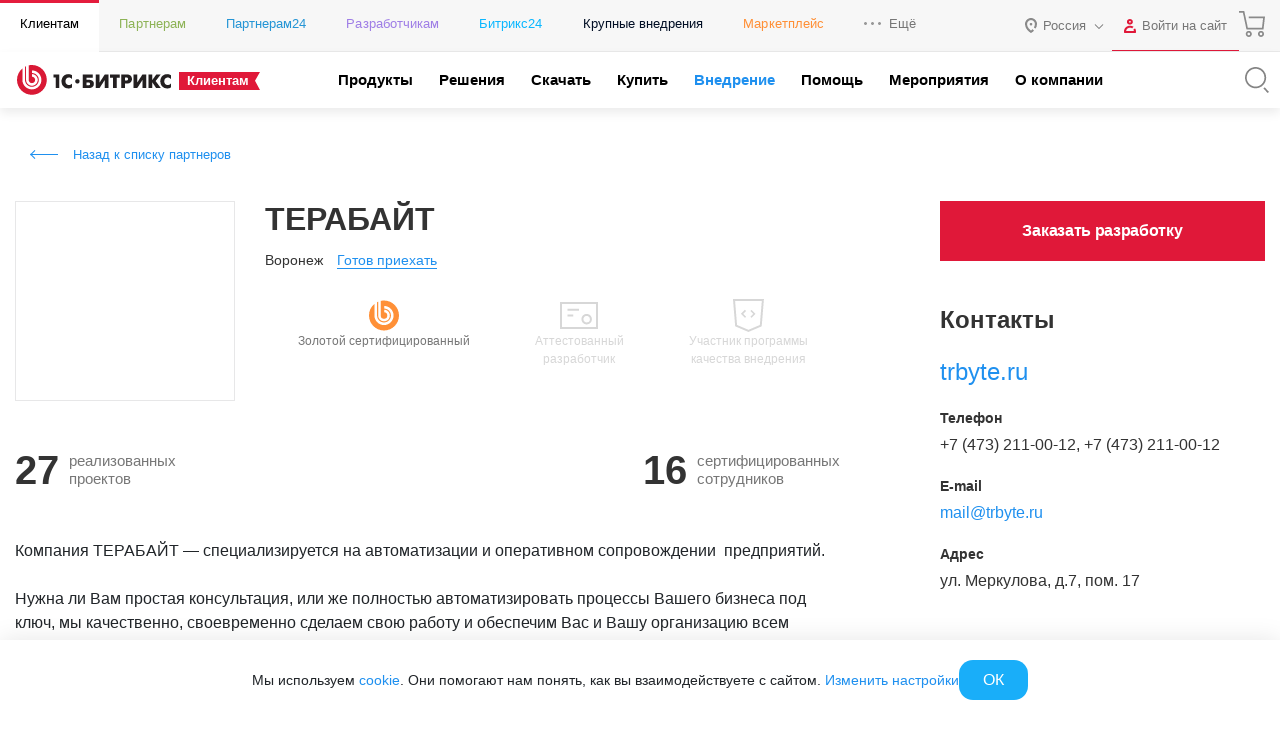

--- FILE ---
content_type: text/html; charset=utf-8
request_url: https://www.1c-bitrix.ru/partners/6973465.php
body_size: 51971
content:
<!DOCTYPE HTML>
<html xmlns:og="http://ogp.me/ns/fb#" xml:lang="ru" lang="ru">
<head>
	<script data-skip-moving="true">;(function(node){node=document.createElement('SCRIPT');node.setAttribute('async','');node.setAttribute('src','/local/components/sb/cookie.manager.bitrix24/templates/.default/base.min.js?'+(Date.now()/86400000|0));node.onload=function(){BX.SB.Util.Gdpr.Cookie.Manager.init({"cookieNameList":{"gdpr":"BITRIX_SM_USER_GDPR_SETTINGS"},"cookieTypeList":{"gdpr":{"persistent":"necessary","analytical":"analytical"}}});};if(node){(document.getElementsByTagName('head')[0]||document.documentElement).appendChild(node);}})(null);</script><meta http-equiv="Content-Type" content="text/html; charset=utf-8" />
<meta name="description" content="Компания ТЕРАБАЙТ — специализируется на автоматизации и оперативном сопровождении&amp;amp;nbsp;&amp;amp;nbsp;предприятий.&lt;br&gt;
&lt;br&gt;
Нужна ли Вам простая консультация, или же полностью автоматизировать процессы Вашего бизнеса под ключ, мы качественно, своевременно сделаем свою работу и обеспечим Вас и Вашу организацию всем необходимым." />
<style type="text/css">.bx-composite-btn {background: url(/bitrix/images/main/composite/sprite-1x.png) no-repeat right 0 #e94524;border-radius: 15px;color: #fff !important;display: inline-block;line-height: 30px;font-family: "Helvetica Neue", Helvetica, Arial, sans-serif !important;font-size: 12px !important;font-weight: bold !important;height: 31px !important;padding: 0 42px 0 17px !important;vertical-align: middle !important;text-decoration: none !important;}@media screen   and (min-device-width: 1200px)   and (max-device-width: 1600px)   and (-webkit-min-device-pixel-ratio: 2)  and (min-resolution: 192dpi) {.bx-composite-btn {background-image: url(/bitrix/images/main/composite/sprite-2x.png);background-size: 42px 124px;}}.bx-composite-btn-fixed {position: absolute;top: -45px;right: 15px;z-index: 10;}.bx-btn-white {background-position: right 0;color: #fff !important;}.bx-btn-black {background-position: right -31px;color: #000 !important;}.bx-btn-red {background-position: right -62px;color: #555 !important;}.bx-btn-grey {background-position: right -93px;color: #657b89 !important;}.bx-btn-border {border: 1px solid #d4d4d4;height: 29px !important;line-height: 29px !important;}.bx-composite-loading {display: block;width: 40px;height: 40px;background: url(/bitrix/images/main/composite/loading.gif);}</style>
<script data-skip-moving="true">(function(w, d) {var v = w.frameCacheVars = {"CACHE_MODE":"HTMLCACHE","banner":{"url":"https:\/\/www.1c-bitrix.ru\/composite\/","text":"Быстро с 1С-Битрикс","bgcolor":"#E94524","style":"white"},"storageBlocks":[],"dynamicBlocks":{"bx-cookie-manager-bitrix24":"d41d8cd98f00","advertising_banner_popup":"d41d8cd98f00","header-auth-login":"d41d8cd98f00","header-basket-top":"d41d8cd98f00","pEcmI1":"d41d8cd98f00"},"AUTO_UPDATE":true,"AUTO_UPDATE_TTL":120,"version":2};var inv = false;if (v.AUTO_UPDATE === false){if (v.AUTO_UPDATE_TTL && v.AUTO_UPDATE_TTL > 0){var lm = Date.parse(d.lastModified);if (!isNaN(lm)){var td = new Date().getTime();if ((lm + v.AUTO_UPDATE_TTL * 1000) >= td){w.frameRequestStart = false;w.preventAutoUpdate = true;return;}inv = true;}}else{w.frameRequestStart = false;w.preventAutoUpdate = true;return;}}var r = w.XMLHttpRequest ? new XMLHttpRequest() : (w.ActiveXObject ? new w.ActiveXObject("Microsoft.XMLHTTP") : null);if (!r) { return; }w.frameRequestStart = true;var m = v.CACHE_MODE; var l = w.location; var x = new Date().getTime();var q = "?bxrand=" + x + (l.search.length > 0 ? "&" + l.search.substring(1) : "");var u = l.protocol + "//" + l.host + l.pathname + q;r.open("GET", u, true);r.setRequestHeader("BX-ACTION-TYPE", "get_dynamic");r.setRequestHeader("X-Bitrix-Composite", "get_dynamic");r.setRequestHeader("BX-CACHE-MODE", m);r.setRequestHeader("BX-CACHE-BLOCKS", v.dynamicBlocks ? JSON.stringify(v.dynamicBlocks) : "");if (inv){r.setRequestHeader("BX-INVALIDATE-CACHE", "Y");}try { r.setRequestHeader("BX-REF", d.referrer || "");} catch(e) {}if (m === "APPCACHE"){r.setRequestHeader("BX-APPCACHE-PARAMS", JSON.stringify(v.PARAMS));r.setRequestHeader("BX-APPCACHE-URL", v.PAGE_URL ? v.PAGE_URL : "");}r.onreadystatechange = function() {if (r.readyState != 4) { return; }var a = r.getResponseHeader("BX-RAND");var b = w.BX && w.BX.frameCache ? w.BX.frameCache : false;if (a != x || !((r.status >= 200 && r.status < 300) || r.status === 304 || r.status === 1223 || r.status === 0)){var f = {error:true, reason:a!=x?"bad_rand":"bad_status", url:u, xhr:r, status:r.status};if (w.BX && w.BX.ready && b){BX.ready(function() {setTimeout(function(){BX.onCustomEvent("onFrameDataRequestFail", [f]);}, 0);});}w.frameRequestFail = f;return;}if (b){b.onFrameDataReceived(r.responseText);if (!w.frameUpdateInvoked){b.update(false);}w.frameUpdateInvoked = true;}else{w.frameDataString = r.responseText;}};r.send();var p = w.performance;if (p && p.addEventListener && p.getEntries && p.setResourceTimingBufferSize){var e = 'resourcetimingbufferfull';var h = function() {if (w.BX && w.BX.frameCache && w.BX.frameCache.frameDataInserted){p.removeEventListener(e, h);}else {p.setResourceTimingBufferSize(p.getEntries().length + 50);}};p.addEventListener(e, h);}})(window, document);</script>
<script data-skip-moving="true">(function(w, d, n) {var cl = "bx-core";var ht = d.documentElement;var htc = ht ? ht.className : undefined;if (htc === undefined || htc.indexOf(cl) !== -1){return;}var ua = n.userAgent;if (/(iPad;)|(iPhone;)/i.test(ua)){cl += " bx-ios";}else if (/Windows/i.test(ua)){cl += ' bx-win';}else if (/Macintosh/i.test(ua)){cl += " bx-mac";}else if (/Linux/i.test(ua) && !/Android/i.test(ua)){cl += " bx-linux";}else if (/Android/i.test(ua)){cl += " bx-android";}cl += (/(ipad|iphone|android|mobile|touch)/i.test(ua) ? " bx-touch" : " bx-no-touch");cl += w.devicePixelRatio && w.devicePixelRatio >= 2? " bx-retina": " bx-no-retina";if (/AppleWebKit/.test(ua)){cl += " bx-chrome";}else if (/Opera/.test(ua)){cl += " bx-opera";}else if (/Firefox/.test(ua)){cl += " bx-firefox";}ht.className = htc ? htc + " " + cl : cl;})(window, document, navigator);</script>


<link href="/bitrix/js/sb/util/crm/form/kernel.min.css?1683818360127" type="text/css"  rel="stylesheet" />
<link href="/bitrix/templates/1c-bitrix-new/partners.css?158220476481572" type="text/css"  rel="stylesheet" />
<link href="/bitrix/components/bitrix/rating.vote/templates/like/popup.min.css?15263820003088" type="text/css"  rel="stylesheet" />
<link href="/bitrix/templates/1c-bitrix/components/bitrix/rating.vote/like_v2/style.css?15263820001820" type="text/css"  rel="stylesheet" />
<link href="/bitrix/components/bx/marketplace.catalog.list/templates/v2_mp/style.css?15263820008908" type="text/css"  rel="stylesheet" />
<link href="/bitrix/templates/1c-bitrix-new/medal.css?1526382000953" type="text/css"  rel="stylesheet" />
<link href="/bitrix/templates/1c_bitrix_2018/components/bx/partner.detail/2018_bx/style.css?15797028693313" type="text/css"  rel="stylesheet" />
<link href="/bitrix/templates/1c_bitrix_2018/components/bx/partner.detail/2018_bx/scss/style.min.css?16218711317600" type="text/css"  rel="stylesheet" />
<link href="/local/components/sb/gdpr.manager.bitrix24/templates/.default/base.min.css?175526594812544" type="text/css"  rel="stylesheet" />
<link href="/local/components/sb/gdpr.cookie.settings.bitrix24/templates/.default/style.min.css?17216522312148" type="text/css"  rel="stylesheet" />
<link href="/bitrix/templates/1c_bitrix_2018/components/bitrix/socserv.auth.form/.default/style.css?17585520237102" type="text/css"  rel="stylesheet" />
<link href="/bitrix/content_fonts/opensans/300/opensans.css?1562746550349" type="text/css"  data-template-style="true"  rel="stylesheet" />
<link href="/bitrix/content_fonts/opensans/400/opensans.css?1562746550361" type="text/css"  data-template-style="true"  rel="stylesheet" />
<link href="/bitrix/content_fonts/opensans/600/opensans.css?1562746550367" type="text/css"  data-template-style="true"  rel="stylesheet" />
<link href="/bitrix/content_fonts/opensans/700/opensans.css?1562746550343" type="text/css"  data-template-style="true"  rel="stylesheet" />
<link href="/bitrix/content_fonts/opensans/800/opensans.css?1562746550373" type="text/css"  data-template-style="true"  rel="stylesheet" />
<link href="/bitrix/templates/1c_bitrix_2018/vendor/bootstrap/bootstrap.min.css?1755609764162023" type="text/css"  data-template-style="true"  rel="stylesheet" />
<link href="/bitrix/templates/1c_bitrix_2018/vendor/owl/assets/owl.carousel.min.css?15348687503351" type="text/css"  data-template-style="true"  rel="stylesheet" />
<link href="/bitrix/templates/1c_bitrix_2018/css/main.css?171941592433748" type="text/css"  data-template-style="true"  rel="stylesheet" />
<link href="/bitrix/templates/1c_bitrix_2018/css/app.min.css?1759415528226027" type="text/css"  data-template-style="true"  rel="stylesheet" />
<link href="/bitrix/templates/.default/components/bitrix/system.auth.form/bitrix.template.auth.header/style.min.css?16558882541968" type="text/css"  data-template-style="true"  rel="stylesheet" />
<link href="/bitrix/templates/1c_bitrix_2018/styles.css?15729639934551" type="text/css"  data-template-style="true"  rel="stylesheet" />







	<meta name="robots" content="noyaca" />
	<meta name="robots" content="noodp" />
	<meta name="viewport" content="width=device-width, user-scalable=no, initial-scale=1.0, maximum-scale=1.0, minimum-scale=1.0">
	<meta http-equiv="X-UA-Compatible" content="ie=edge">
	<meta property="og:title" content="ТЕРАБАЙТ"/>
	<meta property="og:description" content="Компания ТЕРАБАЙТ — специализируется на автоматизации и оперативном сопровождении&amp;nbsp;&amp;nbsp;предприятий.<br>
<br>
Нужна ли Вам простая консультация, или же полностью автоматизировать процессы Вашего бизнеса под ключ, мы качественно, своевременно сделаем свою работу и обеспечим Вас и Вашу организацию всем необходимым."/>
	<meta name="twitter:card" content="summary_large_image" />
	<meta property="og:image" content="https://www.1c-bitrix.ru/images/share/1c-bitrix-logo-vert.jpg"/>
	<meta property="og:url" content="https://www.1c-bitrix.ru/partners/6973465.php"/>
	<link rel="canonical" href="https://www.1c-bitrix.ru/partners/6973465.php"/>
			<link rel="icon" type="image/svg+xml" href="/favicon.svg">
		<link rel="icon" type="image/png" sizes="32x32" href="/favicon-32x32.png">
		<link rel="icon" type="image/png" sizes="16x16" href="/favicon-16x16.png">
		<link rel="icon" type="image/x-icon" href="/favicon.ico">
		<link rel="apple-touch-icon" sizes="180x180" href="/apple-touch-icon.png">
			<title>1С-Битрикс - ТЕРАБАЙТ</title>
    
        <meta name="facebook-domain-verification" content="szcsagzvm6kuiurmbmpvt7nlc0d2t5"/>
		</head>
<body class="main-menu-closed  bx-site-1c">
<script data-skip-moving="true" type="text/html" data-bx-gdpr-counter-loader="head">(function(w,d,s,l,i){w[l]=w[l]||[];w[l].push({'gtm.start':new Date().getTime(),event:'gtm.js'});var f=d.getElementsByTagName(s)[0],j=d.createElement(s),dl=l!='dataLayer'?'&l='+l:'';j.async=true;j.src='https://www.googletagmanager.com/gtm.js?id='+i+dl;f.parentNode.insertBefore(j,f);})(window,document,'script','dataLayer','GTM-TZB8LVG');</script>
		<script data-skip-moving="true" type="text/html" data-bx-gdpr-counter-loader="body"><noscript><iframe src="https://www.googletagmanager.com/ns.html?id=GTM-TZB8LVG" height="0" width="0" style="display:none;visibility:hidden"></iframe></noscript></script>
		<script data-skip-moving="true">!function(){function e(n){t(),n.currentTarget.removeEventListener(n.type,e)}function t(){if(window.isGtmInitialized)return!1;window.isGtmInitialized=!0,function(e,t,n,o,i,r){let c=e.location.search.match(new RegExp("[?&]"+encodeURIComponent("enable_counters_initialization")+"=([^&]*)"))||[];if("Y"!==decodeURIComponent(c[1])&&t.cookie.match(new RegExp("(?:^|; )"+"DEV_OFFICE_USER".replace(/([\.$?*|{}\(\)\[\]\\\/\+^])/g,"\\$1")+"=([^;]*)")))return;let d=t.cookie.match(new RegExp("(?:^|; )"+"BITRIX_SM_USER_GDPR_SETTINGS".replace(/([\.$?*|{}\(\)\[\]\\\/\+^])/g,"\\$1")+"=([^;]*)"));d=d?decodeURIComponent(d[1]):null;let a=!0;if((d=JSON.parse(d)||{})[r]&&"N"===d[r].enabled&&(a=!1),a){let e,i,r=t.getElementsByTagName(n)[0],d=r.parentNode,a=t.querySelectorAll("["+o+"]");for(let c in a)if(a.hasOwnProperty(c)){let l=a[c],s=l.getAttribute(o),u=l.innerHTML;if(u)switch(s){case"head":(e=t.createElement(n)).async=!0,e.innerHTML=u,d.insertBefore(e,r);break;case"body":(e=t.createElement("DIV")).innerHTML=u,i=e.childNodes;for(let e=0;e<i.length;e++)t.body.insertBefore(i[e],t.body.nextSibling)}l.parentNode.removeChild(l)}}}(window,document,"script","data-bx-gdpr-counter-loader",0,"analytical")}t()}();</script><div id="bxdynamic_advertising_banner_popup_start" style="display:none"></div><div id="bxdynamic_advertising_banner_popup_end" style="display:none"></div>		<div class="d-none">
			<svg xmlns="http://www.w3.org/2000/svg" xmlns:xlink="http://www.w3.org/1999/xlink"><symbol viewBox="0 0 50 50" id="1c-logo" xmlns="http://www.w3.org/2000/svg"><path class="aacls-1" d="M10.99 40.35A20.75 20.7 0 015.141 18.9l6.442 5.859 1.187-1.295-7.893-7.186-1.099 1.262a22.54 22.49 0 0021.18 29.96h1.099a22.42 22.37 0 0015.61-7.329l-1.297-1.174a20.82 20.78 0 01-29.39 1.35zM40.17 8.386A22.54 22.49 0 008.29 9.867l1.341 1.185a20.78 20.74 0 0135.3 19.75l-6.475-5.881-1.187 1.295 7.904 7.175 1.165-1.251a22.57 22.52 0 00-6.167-23.75z"/><path class="aacls-1" d="M28.34 20.6a5.178 5.168 0 011.77.263l.715.23a.143.143 0 00.198-.109l.406-1.196a.154.154 0 00-.11-.208l-.681-.23a6.113 6.1 0 00-2.298-.374c-2.99 0-4.815 2.194-4.815 5.617s1.825 5.65 4.815 5.65a6.255 6.243 0 002.32-.406l.692-.23a.154.154 0 00.11-.22l-.44-1.163c-.054-.098-.131-.142-.22-.11l-.692.231a4.98 4.97 0 01-1.792.285c-1.89 0-3.012-1.47-3.012-4.027s1.143-4.005 3.034-4.005zm-9.191 9.348a.154.154 0 00.176.165h1.396a.154.154 0 00.176-.165v-10.6a.23.23 0 00-.1-.208l-.087-.077a.275.274 0 00-.242 0l-3.298 1.393a.143.143 0 00-.088.22l.45 1.162c.056.11.133.132.22.088l1.034-.45.187-.099h.099c.098 0 .142 0 .131.176a7.817 7.801 0 00-.088 1.097z"/></symbol><symbol viewBox="0 0 50 50" id="a-plus" xmlns="http://www.w3.org/2000/svg"><path d="M36.838 2.5v7.748h-7.746v1.815h7.746v7.736h1.815v-7.736h7.736v-1.815h-7.736V2.5h-1.815zm-18.553 9.172a.42.42 0 00-.436.367 62.296 62.296 0 01-2.562 7.397L3.648 47.034c-.102.26 0 .464.318.464h1.555a.544.544 0 00.531-.306l4.084-9.914h17.89l4.093 9.914a.522.522 0 00.522.306h1.53c.307 0 .42-.204.307-.464L22.841 19.436c-.952-2.416-1.95-5.14-2.574-7.397a.42.42 0 00-.476-.363h-1.465a.42.42 0 00-.041-.004zm.78 3.555c.124 0 .255.092.306.273a35.164 35.164 0 001.836 5.672l5.877 13.95H11.033l5.875-13.95A41.153 41.153 0 0018.79 15.5c.028-.181.148-.273.273-.273z"/></symbol><symbol viewBox="0 0 50 45.7" id="ab-boxes" xmlns="http://www.w3.org/2000/svg"><path d="M24.1 2.28v10.3H2.5v30.8h45V2.28zm0 39.3H4.3v-27.2h19.8zm21.6 0H25.9V4.08h19.8z"/><path d="M9.79 32.4h1.41a.179.179 0 00.179-.134l.716-1.84h4.61l.716 1.84a.179.179 0 00.179.134h1.41c.123 0 .168-.078.123-.19l-2.52-6.41a36.3 36.3 0 01-1.12-3.49.168.168 0 00-.179-.134h-1.82a.157.157 0 00-.179.146 34 34 0 01-1.12 3.48l-2.53 6.41c-.045.112 0 .19.123.19zm3.64-5.37a20.1 20.1 0 00.862-2.72c0-.157.19-.157.235 0a20.1 20.1 0 00.828 2.72l.784 1.93h-3.47zM32.4 32.4h4.2c2.13 0 3.36-1.12 3.36-3.06s-1.41-3.12-3.79-3.12h-2.28v-2.6h4.85a.168.168 0 00.19-.134l.347-1.18a.134.134 0 00-.146-.179h-6.72a.157.157 0 00-.168.168v9.93a.157.157 0 00.168.168zm1.48-4.71h2.32c1.3 0 2.06.616 2.06 1.66a1.5 1.5 0 01-1.7 1.57h-2.68z"/></symbol><symbol viewBox="0 0 39.7 50" id="apple" xmlns="http://www.w3.org/2000/svg"><path d="M28.4 0c-5.23.79-9.03 5.59-9.77 10.7-.411.852.45 1.88 1.34 1.47 4.23-.839 8.68-3.69 9.34-8.28.015-1.16.541-2.84-.467-3.71a.987.987 0 00-.452-.135zm-.867 2.24c.192 3.59-2.82 6.4-6.04 7.36-1.53.568.348-2.38.686-3.16 1.2-2 3.14-3.51 5.36-4.21zm1.22 9.57c-3-.042-5.93.792-8.69 1.91-4.63-2.68-11-2.53-15 1.26-4.05 3.52-5.67 9.19-4.92 14.4.69 5.15 2.65 10.2 5.71 14.4 2.32 2.69 4.99 6.05 8.93 5.82 2.66-.314 5.08-2.5 7.87-1.58 2.59.587 5.01 2.73 7.79 1.75 3.9-1.37 6.34-5.13 8.1-8.66 1.22-2.41 1.89-5.63-.119-7.84-1.48-1.75-4.19-2.59-4.54-5.15-.637-3.81 2.29-6.97 4.88-9.33.645-1.08-.684-2.13-1.19-2.97-2.12-2.63-5.47-3.98-8.8-3.99zm-.057 1.88c3.17.013 6.53 1.51 8.1 4.37-2.91 2.71-5.81 6.64-4.69 10.8.528 2.18 2.3 3.71 4.09 4.82 2.2 1.48 1.78 4.43.647 6.45-1.57 3.16-3.64 6.6-7.14 7.82-2.49.487-4.53-1.61-6.94-1.91-2.75-.736-5.32.806-7.85 1.6-3.06.372-5.18-2.41-6.99-4.45-2.9-3.4-4.56-7.73-5.57-12-1.19-5.08-.244-10.9 3.74-14.6 2.93-3.06 7.7-3.48 11.5-1.93 1.05.162 2 1.52 3.1.821 2.54-1.05 5.24-1.83 8.01-1.8z"/></symbol><symbol viewBox="0 0 50 42.849" id="balalaika" xmlns="http://www.w3.org/2000/svg"><defs><style/></defs><path d="M44.028 0l-1.4.955.593.87.139-.095-1.422 1.197-.573-.807-1.4.955.669.987-.807.68-.688 1.983-14.627 9.121c-.732-.148-1.476-.308-2.218-.425a53.53 53.53 0 00-21.211 1.061L0 16.77l17.776 26.08.712-.954a48.216 48.216 0 005.217-9.768 79.155 79.155 0 003.67-12.187l14.17-10.106 1.836.074 5.801-3.182a1.506 1.506 0 00.551-2.196L47.136.722a1.517 1.517 0 00-2.248-.298l-.341.308zm1.812 1.834l2.376 3.47-5.238 2.884-1.825-.063-.467-.701.595-1.719zm-.456 1.601a.764.764 0 00-.764.764.764.764 0 00.764.764.764.764 0 00.764-.764.764.764 0 00-.764-.764zm-6.046 5.167l.341.478-13.789 9.83v.066h-.095a76.451 76.451 0 01-3.711 12.567l.783.319-.794-.298a49.542 49.542 0 01-4.297 8.347L2.748 17.787a53.615 53.615 0 0119.282-.69c.976.148 1.94.34 2.895.553v-.065zM19.292 19.398a2.81 2.81 0 102.81 2.81 2.81 2.81 0 00-2.81-2.81zm-.039 1.7a1.114 1.114 0 011.1 1.165 1.124 1.124 0 01-1.06 1.07v-.01a1.114 1.114 0 11-.04-2.225zm-7.259 2.176l-1.402.957 4.028 5.894 1.402-.959z"/></symbol><symbol viewBox="0 0 50 50" id="basket" xmlns="http://www.w3.org/2000/svg"><path d="M2.5 3.033v1.719h7.383l6.244 29.061h28.912l2.46-21.096H19.73v1.719h25.838l-2.065 17.658H17.514L11.27 3.033H2.5zm16.979 34.545a4.697 4.697 0 00.217 9.389 4.697 4.697 0 004.685-4.686 4.697 4.697 0 00-4.902-4.703zm21.516 0a4.697 4.697 0 00.195 9.389 4.697 4.697 0 004.698-4.686 4.697 4.697 0 00-4.893-4.703zm-21.299 1.727a2.977 2.977 0 012.967 2.976 2.977 2.977 0 11-2.967-2.976zm21.494 0a2.977 2.977 0 012.978 2.976 2.977 2.977 0 11-2.978-2.976z"/></symbol><symbol viewBox="0 0 42.141 50" id="bell" xmlns="http://www.w3.org/2000/svg"><path d="M21.545 2.5l-1.367 3.07c-.614.116-2.201.463-4.14 1.7-2.36 1.504-4.847 4.299-5.184 8.976-.315 4.354-.836 6.983-1.64 8.79-.802 1.805-1.877 2.863-3.562 4.19-1.931 1.523-2.856 3.648-3.26 5.602a14.813 14.813 0 00-.158 4.844.89.89 0 00.883.771h35.908a.89.89 0 00.88-.771c.149-1.085.243-2.89-.161-4.844-.405-1.953-1.329-4.077-3.254-5.6-1.68-1.327-2.749-2.383-3.55-4.187-.803-1.804-1.325-4.435-1.64-8.795a11.156 11.156 0 00-6.216-9.57l-.786 1.596a9.37 9.37 0 015.225 8.072.89.89 0 00.002.031c.32 4.448.844 7.267 1.787 9.389s2.317 3.471 4.074 4.861C36.897 31.82 37.652 33.51 38 35.19c.284 1.375.196 2.525.117 3.472H4.025c-.08-.948-.172-2.099.111-3.474.347-1.68 1.101-3.367 2.618-4.563 1.764-1.39 3.141-2.742 4.086-4.865.944-2.123 1.468-4.943 1.789-9.385.297-4.118 2.348-6.316 4.367-7.603 2.019-1.288 3.943-1.563 3.943-1.563a.89.89 0 00.69-.52l1.543-3.464-1.627-.725zm-5.846 40.115c0 1.554.615 2.833 1.547 3.662.933.829 2.142 1.223 3.338 1.223s2.406-.394 3.338-1.223c.932-.829 1.547-2.108 1.547-3.662h-1.781c0 1.109-.384 1.827-.95 2.33-.565.503-1.353.774-2.154.774-.8 0-1.589-.271-2.154-.774-.565-.502-.95-1.221-.95-2.33H15.7z" color="#000" style="font-feature-settings:normal;font-variant-alternates:normal;font-variant-caps:normal;font-variant-ligatures:normal;font-variant-numeric:normal;font-variant-position:normal;isolation:auto;mix-blend-mode:normal;shape-padding:0;text-decoration-color:#000;text-decoration-line:none;text-decoration-style:solid;text-indent:0;text-orientation:mixed;text-transform:none;white-space:normal"/></symbol><symbol viewBox="0 0 50 40.203" id="bill" xmlns="http://www.w3.org/2000/svg"><path d="M20.588 0v5.242H3.639A3.672 3.672 0 000 8.904v22.441a3.661 3.661 0 003.662 3.684h16.95v5.174h3.546l.248-.541a1.017 1.017 0 01.94-.612 1.028 1.028 0 01.937.612l.237.54h4.214l.239-.54a1.028 1.028 0 011.875 0l.238.54h4.203l.236-.54a1.028 1.028 0 01.938-.612 1.017 1.017 0 01.94.612l.247.54h4.227l.236-.54a1.04 1.04 0 011.887 0l.238.54H50V0H20.588zm1.853 1.809h25.786v36.609h-.858a2.825 2.825 0 00-4.521 0h-2.034a2.836 2.836 0 00-4.52 0h-2.1a2.836 2.836 0 00-4.52 0h-2.069a2.836 2.836 0 00-4.52 0h-.644V1.808zm3.413 4v1.806h15.592V5.81H25.854zM3.639 7.05h16.949v6.892H1.81V8.904a1.853 1.853 0 011.83-1.853zm22.215 3.764v1.806h5.672v-1.807h-5.672zm9.457 0v1.806h5.672v-1.807H35.31zM1.809 15.752h18.779v17.445H3.638a1.853 1.853 0 01-1.83-1.853V15.752zm24.045 9.072v1.809h18.982v-1.809H25.854zm0 5.006v1.809h10.418V29.83H25.854z"/></symbol><symbol viewBox="0 0 48.059 50" id="box-with-line" xmlns="http://www.w3.org/2000/svg"><path d="M23.857.002a2.56 2.56 0 00-.852 4.943v9.403l-10.38 3.013-7.563-4.783a2.327 2.327 0 00.057-.488 2.56 2.56 0 10-2.559 2.56 2.502 2.502 0 001.5-.502l7.97 5.04v12.439l-7.97 5.027a2.583 2.583 0 00-1.5-.5 2.56 2.56 0 102.559 2.56 2.327 2.327 0 00-.057-.49l7.738-4.852 10.205 2.723v8.985a2.548 2.548 0 101.862 0v-8.985l10.275-2.828 7.796 4.934a3.491 3.491 0 000 .49 2.56 2.56 0 102.559-2.56l-.045.023a2.618 2.618 0 00-1.514.5l-7.982-5.05V19.198l7.982-5.05a2.537 2.537 0 001.514.501 2.56 2.56 0 10-2.56-2.56 3.491 3.491 0 000 .488l-7.715 4.898-10.311-3.117V4.945a2.56 2.56 0 00-1.01-4.943zm.057 1.883a.698.698 0 01.697.697.698.698 0 01-1.338 0 .698.698 0 01.64-.697zm21.539 9.506a.698.698 0 11-.7.699.698.698 0 01.7-.7zm-42.922.037a.698.698 0 01.726.697.698.698 0 01-.697.697.698.698 0 01-.03-1.394zm21.393 4.595l6.879 2.082-6.82 1.85-6.981-1.908zm-10.03 3.13l9.112 2.466v12.557l-9.111-2.42zm20.202 0V31.65l-9.229 2.537V21.642zM2.532 38.05a.698.698 0 01.726.698.698.698 0 01-.697.664v.035a.698.698 0 01-.03-1.397zm42.893 0a.698.698 0 01.726.698.698.698 0 01-.697.664v.035a.698.698 0 01-.03-1.397zM23.92 46.722a.698.698 0 01.691.79.687.687 0 01-.697.65v.035a.687.687 0 01-.688-.686.698.698 0 01.694-.789z"/></symbol><symbol viewBox="0 0 43.305 50" id="boxes" xmlns="http://www.w3.org/2000/svg"><path d="M21.658 2.5L2.166 13.743v22.506l.487.28L21.658 47.5 41.14 36.25V13.741zm-.974 2.809v9.135l-8.655 4.994v9.99l-7.916 4.57V14.866zm1.948.002l16.56 9.555v19.132l-7.916-4.57v-9.99l-8.645-4.994zm-.974 10.818l7.065 4.081-7.065 4.079-7.072-4.079zm-7.682 5.976l6.708 3.871v7.322l-6.708-3.871zm15.355 0v7.322l-6.699 3.87v-7.32zm-16.329 9.01l8.656 4.995 8.645-4.996 7.919 4.573-16.564 9.566-16.573-9.566z"/></symbol><symbol viewBox="0 0 50 32.102" id="boxes-on-line" xmlns="http://www.w3.org/2000/svg"><path d="M45.36 23.264h-2.567V8.682H28.158V0H5.671v23.264H4.204a4.422 4.422 0 000 8.833H45.36a4.422 4.422 0 100-8.833zM33.809 10.408v2.696h1.726v-2.696h5.532V23.21H28.125V10.408zM7.396 1.726h8.628V4.12h1.726V1.726h8.628V23.21H7.396zM45.36 30.37H4.204a2.696 2.696 0 010-5.393H45.36a2.696 2.696 0 110 5.393z"/><path d="M4.905 26.887a.863.863 0 10.862.863.863.863 0 00-.862-.863zM14.892 26.887a.863.863 0 10.863.863.863.863 0 00-.863-.863zM24.782 26.887a.863.863 0 10.874.863.863.863 0 00-.874-.863zM34.726 26.887a.863.863 0 10.863.863.863.863 0 00-.863-.863zM44.659 26.887a.863.863 0 10.874.863.863.863 0 00-.874-.863z"/></symbol><symbol viewBox="0 0 50 44.19" id="cabinet" xmlns="http://www.w3.org/2000/svg"><defs><style/></defs><path d="M45.218 2.652v11.743h-6V5.507H28.554v8.888h-7.777V5.507H10.099v8.888H4.778V2.652H3v38.885h1.778v-5.9h40.44v5.9h1.778V2.652zM30.375 7.329h7.066v7.066h-7.066zm-18.487 0h7.066v7.066h-7.066zm0 26.531v-7.077h7.066v7.077zm8.888 0v-8.888H10.099v8.888H4.778V16.173h40.44V33.86z" /></symbol><symbol viewBox="0 0 50 45.95" id="calendar" xmlns="http://www.w3.org/2000/svg"><defs><style/></defs><path d="M3.5 3.217v39.51h33.37l8.555-9.681h.09l.003-.107.985-1.114V3.215h-43zm1.859 1.859h39.28v6.045h-8.462v1.859h8.462v18.13l-.073.082H34.97v.209h-.093v9.46H5.356v-27.88h26.03v-1.858H5.356V5.078zm9.136 15.45a1.755 1.755 0 101.789 1.743h-.011a1.743 1.743 0 00-1.743-1.743 1.755 1.755 0 00-.034 0zm10.46 0a1.755 1.755 0 101.789 1.743 1.755 1.755 0 00-1.755-1.743 1.755 1.755 0 00-.034 0zm10.48 0a1.743 1.743 0 101.766 1.743 1.743 1.743 0 00-1.743-1.743 1.743 1.743 0 00-.023 0zm-20.94 9.297a1.755 1.755 0 101.789 1.755 1.743 1.743 0 00-1.755-1.755 1.755 1.755 0 00-.034 0zm10.46 0a1.755 1.755 0 101.789 1.755 1.755 1.755 0 00-1.755-1.755 1.755 1.755 0 00-.034 0zm11.78 3.23h6.19l-6.19 7.014z" stroke-width=".956"/></symbol><symbol viewBox="0 0 20 20" id="check" xmlns="http://www.w3.org/2000/svg"><path d="M5 18.13a1.25 1.25 0 01-.88-.37L.37 14a1.25 1.25 0 011.76-1.77L5 15.11 17.87 2.24A1.25 1.25 0 1119.63 4L5.88 17.76a1.25 1.25 0 01-.88.37z"/></symbol><symbol viewBox="0 0 23 22" id="check-circle" xmlns="http://www.w3.org/2000/svg"><path d="M11 22a11 11 0 010-22 10.94 10.94 0 014.47 1 1 1 0 01-.82 1.83A8.87 8.87 0 0011 2a9 9 0 000 18 9 9 0 009-9v-.93a1 1 0 112 0V11a11 11 0 01-11 11z"/><path d="M11 14a1 1 0 01-.71-.3l-3-3a1 1 0 010-1.41 1 1 0 011.42 0l2.29 2.3L21.29 1.3a1 1 0 011.42 0 1 1 0 010 1.41l-11 11A1 1 0 0111 14z"/></symbol><symbol viewBox="0 0 69.525 50" id="cheese" xmlns="http://www.w3.org/2000/svg"><path d="M29.652 0C13.011-.031 0 6.96 0 15.891V33.36c0 8.93 13.012 15.922 29.605 15.922a52.737 52.737 0 0013.576-1.736 1.251 1.251 0 00.984-1.205v-4.692l8.29 7.992a.672.672 0 00.203.141s.109.094.187.11a1.22 1.22 0 00.47.109 1.282 1.282 0 00.485-.11h.078c9.681-2.737 15.64-8.117 15.64-14.076a.203.203 0 010-.156V17.77a1.189 1.189 0 000-.253 10.025 10.025 0 00-2.003-5.316 1.564 1.564 0 00-.265-.219v-.094a1.22 1.22 0 00-.328-.14h-.11a1.11 1.11 0 00-.453 0h-.078l-9.088 1.83v-2.942a.704.704 0 000-.172.579.579 0 000-.28 1.298 1.298 0 00-.344-.626s0-.11-.093-.172C52.064 3.661 41.445.001 29.652.001zm-.047 2.47c10.088 0 19.175 2.786 23.898 7.18l-24.148 5.02a.235.235 0 00-.11 0 .735.735 0 00-.234.094 1.564 1.564 0 00-.203.14h-.094a.391.391 0 000 .11.938.938 0 00-.14.203l-.094.219a1.063 1.063 0 000 .22.766.766 0 000 .266V16.156a.954.954 0 00.078.188 2.033 2.033 0 00.156.234s0 .078.079.094L40.428 28.12a50.672 50.672 0 01-10.822 1.156c-14.686 0-27.104-6.145-27.104-13.418C2.502 8.587 14.92 2.47 29.606 2.47zM54.8 11.935v2.11l-14.92 3.128a.235.235 0 01-.11 0h-.093l-.14.078a.798.798 0 00-.204.14h-.093v.094l-.141.315a.907.907 0 00-.078.219.5.5 0 000 .218.766.766 0 000 .266v4.676l-6.742-6.553 22.52-4.691zm11.105 2.392a7.132 7.132 0 011.156 3.785c0 4.724-5.144 9.117-13.48 11.572l-10.87-10.557 23.194-4.8zm-24.492 7.022l10.65 10.338v14.076l-7.898-7.633v-9.211a.766.766 0 000-.266.438.438 0 000-.14v-.078a1.564 1.564 0 00-.11-.235 1.47 1.47 0 00-.14-.19v-.077l-2.502-2.315v-4.27zM2.501 22.412c4.536 5.6 14.826 9.383 27.104 9.383a53.941 53.941 0 0012.06-1.375v14.904a50.047 50.047 0 01-12.06 1.453c-14.686 0-27.104-6.145-27.104-13.418V22.412zm64.576 2.174v11.213c0 4.536-4.692 8.775-12.512 11.262V32c5.646-1.704 9.978-4.315 12.512-7.412z"/></symbol><symbol viewBox="0 0 22 22" id="circle" xmlns="http://www.w3.org/2000/svg"><path d="M11 22a11 11 0 1111-11 11 11 0 01-11 11zm0-20a9 9 0 109 9 9 9 0 00-9-9z"/></symbol><symbol viewBox="0 0 43.544 50" id="clock-border" xmlns="http://www.w3.org/2000/svg"><defs><style/></defs><g ><path d="M21.271 9.399v7.94l6.088 3.805m10.693-3.805A16.324 16.324 0 1121.778 1.015a16.337 16.337 0 0116.274 16.324zm-6.24 31.647H11.744m31.8-7.61H0" stroke-miterlimit="10" stroke-width="2.02944" fill="none" stroke="#000"/></g></symbol><symbol viewBox="0 0 50 34.15" id="cloud-up" xmlns="http://www.w3.org/2000/svg"><path d="M25.916.01C18.78-.248 12.45 4.492 10.636 11.376 4.588 11.792-.118 16.866.002 22.962c.119 6.19 5.16 11.165 11.353 11.199H39.41l.873-.09h.009c5.66-.85 9.818-5.771 9.711-11.493-.105-5.626-4.31-10.298-9.858-11.059A15.239 15.239 0 0026.178.054l-.01-.021zm-.298 2.371a12.768 12.768 0 0112.266 10.332l.19.976h.985c4.92-.03 8.778 3.987 8.838 8.918.064 4.933-3.638 9.391-8.53 9.491l-28.075-.031h-.006c-5.025.143-9.172-4.39-9.151-9.445.02-5.05 4.208-9.071 9.257-8.891h1.218l.2-1.028A12.768 12.768 0 0125.623 2.371zm-.323 9.925l-6.042 6.043 1.756 1.754 3.043-3.042v9.751h2.485v-9.751l3.043 3.042 1.769-1.752-4.582-4.572z" color="#000" style="-inkscape-stroke:none"/></symbol><symbol viewBox="0 0 89.26 50" id="code" xmlns="http://www.w3.org/2000/svg"><path d="M54.531 0L28.24 48.406 31.174 50l26.29-48.406zm32.367 22.285L65.181 44.017l2.361 2.36L89.26 24.22zM67.543 2.504l-2.361 2.361L86.899 26.58l2.361-2.36zM2.361 22.285L0 24.22l21.717 22.157 2.361-2.36zM21.716 2.504L-.001 24.221l2.361 2.36L24.077 4.864z"/></symbol><symbol viewBox="0 0 50.007 50.007" id="contact" xmlns="http://www.w3.org/2000/svg"><path d="M11.312 3.502a2.52 2.52 0 00-1.39.36l-3.64 2.185a5.137 5.137 0 00-2.342 3.04c-1.31 4.776-.324 13.02 11.817 25.162 9.659 9.659 16.848 12.256 21.79 12.256a12.703 12.703 0 003.37-.44 5.128 5.128 0 003.036-2.342l2.19-3.637a2.528 2.528 0 00-.767-3.409l.002-.001-8.706-5.806a2.539 2.539 0 00-3.401.553l-2.536 3.26c-.326.43-.92.555-1.39.293l-.483-.265c-1.599-.872-3.588-1.958-7.596-5.968s-5.094-6-5.966-7.596l-.265-.483a1.085 1.085 0 01.287-1.394l3.258-2.534a2.543 2.543 0 00.553-3.403L13.327 4.63a2.523 2.523 0 00-2.015-1.127zm-.256 1.448c.41-.064.839.11 1.082.476l3.153 4.735 2.647 3.97c.317.479.212 1.121-.24 1.476l-3.259 2.536a2.508 2.508 0 00-.664 3.219l.26.47c.916 1.68 2.054 3.77 6.212 7.927 4.157 4.157 6.245 5.296 7.924 6.212l.47.257c1.09.611 2.462.328 3.22-.664l2.535-3.258a1.104 1.104 0 011.477-.238l8.702 5.803c.489.325.637.976.334 1.479l-2.184 3.639a3.706 3.706 0 01-2.185 1.695c-4.409 1.21-12.111.209-23.769-11.448C5.115 21.58 4.112 13.876 5.323 9.466a3.71 3.71 0 011.698-2.188l3.639-2.184a1.09 1.09 0 01.396-.144zM27.87 9.237a.717.717 0 00-.002 1.434h.002c6.724.009 12.173 5.458 12.181 12.183a.717.717 0 001.434 0c-.008-7.517-6.099-13.608-13.614-13.616zm-.002 4.3a.715.715 0 00-.715.716c0 .396.32.717.715.717a7.893 7.893 0 017.884 7.884.717.717 0 001.433 0 9.329 9.329 0 00-9.317-9.317zm0 4.3a.717.717 0 000 1.433 3.59 3.59 0 013.584 3.584.717.717 0 001.432 0 5.021 5.021 0 00-5.016-5.016z"/></symbol><symbol viewBox="0 0 50 47.3" id="controls" xmlns="http://www.w3.org/2000/svg"><defs><style/></defs><path d="M46.05 16.35H3.56V3.31h42.49zM5.37 14.491h38.8V5.194H5.4zm32.08 29.5l-5.485-14.71 14.54 5.532-5.811 3.359zm-2.324-11.53l2.685 7.182 1.615-2.836 2.824-1.639zm-5.206-8.228H3.5v-1.859h26.42zm-8.984 7.531H3.506v-1.859h17.43zm4.567 7.577h-22v-1.859h22zm20.28-15.11h-10.46v-1.859h10.46z" stroke-width=".86"/></symbol><symbol viewBox="0 0 59.12 50" id="coub" xmlns="http://www.w3.org/2000/svg"><defs><style/></defs><path d="M46.305 0l-9.078 4.54-5.563-2.988-.019.032-.023-.048-21.02 10.392.01.018h-.14v15.847L0 33.017l.09.182H.03v11.872h.055l-.028.058 9.08 4.335.022-.042.048.097 10.665-5.408L31.55 50l.065-.13.044.088 20.796-10.367-.012-.02h.123l.041-13.573 6.482-3.334-.02-.042h.05V6.34h-.073l.025-.05L46.397.045l-.035.07zm.007 2.503l9.272 4.566-8.919 4.39-9.156-4.552zm-14.73 1.552l3.192 1.714-.875.436.026.049h-.107v11.52l-.007.012 1.75 1.164-4.008 1.82-12.156-5.838v.002l-4.977-2.392zm4.479 4.635l9.286 4.617v12.747l-6.462-3.341v-4.215h-.05l.03-.046-2.804-1.864zm20.817.24v12.35l-9.29 4.778V13.502zm-44.164 5.28l5.71 2.743.576.277 11.42 5.482V46.92l-11.988-6.045v-7.737h-.074l.037-.067-5.681-3.207zm23.93 6.713v3.2h.104l-.005.007 9.68 5.003.033-.065.04.076 3.868-1.99-.035 10.992-17.667 8.808V22.731zm-26.17 9.376v.806h.018l-.032.057 4.203 2.377-5.432 2.61-5.339-2.566zm-8.2 4.993l5.835 2.803v8.395l-5.836-2.788zm13.915 0v6.92h.063l-.03.058 1.166.587-7.037 3.568v-8.328z" color="#000" style="font-feature-settings:normal;font-variant-alternates:normal;font-variant-caps:normal;font-variant-ligatures:normal;font-variant-numeric:normal;font-variant-position:normal;isolation:auto;mix-blend-mode:normal;shape-padding:0;text-decoration-color:#000;text-decoration-line:none;text-decoration-style:solid;text-indent:0;text-orientation:mixed;text-transform:none;white-space:normal"/></symbol><symbol viewBox="0 -32 57.018 50" id="cross-sell" xmlns="http://www.w3.org/2000/svg"><path d="M28.51-32a24.923 24.923 0 00-17.678 7.322 24.927 24.927 0 00-7.16 14.81l-1.703-2.03a1.115 1.115 0 10-1.709 1.43l3.469 4.134a1.117 1.117 0 001.662.147l4.132-3.469a1.115 1.115 0 10-1.43-1.709l-2.216 1.86A22.704 22.704 0 0112.41-23.1a22.696 22.696 0 0116.1-6.668c5.396 0 10.35 1.874 14.248 5.005a22.77 22.77 0 017.988 12.857 1.115 1.115 0 102.18-.472 25.002 25.002 0 00-8.773-14.12A24.887 24.887 0 0028.51-32zM12.278-19.439a1.116 1.116 0 100 2.232h3.373l5.996 18.365a4.054 4.054 0 00-2.052 1.108 4.058 4.058 0 00-1.192 2.877c0 1.123.455 2.14 1.192 2.875a4.056 4.056 0 002.877 1.191 4.051 4.051 0 002.875-1.191 4.052 4.052 0 001.19-2.875c0-.66-.155-1.284-.435-1.836h7.748a4.041 4.041 0 00-.439 1.836c0 1.123.455 2.139 1.191 2.875a4.055 4.055 0 002.877 1.191c1.123 0 2.141-.455 2.877-1.191a4.05 4.05 0 001.19-2.875 4.05 4.05 0 00-1.19-2.871 4.106 4.106 0 00-2.878-1.198H23.966l-.643-1.968 14.156-.002c.47 0 .907-.3 1.06-.77l3.932-12.04a1.116 1.116 0 00-1.037-1.531h-7.338a1.116 1.116 0 000 2.231h5.801l-1.21 3.713H20.578l-1.213-3.713h5.803a1.116 1.116 0 000-2.232h-6.531l-1.12-3.43c-.152-.47-.59-.77-1.06-.77zm17.354 4.201a1.116 1.116 0 10.002 2.233 1.116 1.116 0 00-.002-2.233zm22.762 7.121c-.297 0-.566.117-.766.305l-4.132 3.469a1.115 1.115 0 101.43 1.709l2.216-1.86A22.701 22.701 0 0144.61 9.1a22.693 22.693 0 01-16.098 6.668 22.67 22.67 0 01-14.25-5.006A22.768 22.768 0 016.273-2.095a1.114 1.114 0 00-2.18.47 25.003 25.003 0 008.773 14.122 24.894 24.894 0 0015.645 5.504 24.918 24.918 0 0017.676-7.322 24.924 24.924 0 007.16-14.81l1.704 2.03a1.115 1.115 0 001.57.14 1.116 1.116 0 00.139-1.57l-3.47-4.134a1.116 1.116 0 00-.896-.452zM21.308-7.062h16.65l-1.285 3.936h-14.08zM37.556 3.303a1.833 1.833 0 011.76 1.838 1.833 1.833 0 01-1.836 1.836 1.833 1.833 0 01-1.836-1.836 1.833 1.833 0 011.912-1.838zm-15.084.004c.507 0 .965.205 1.297.537.332.332.537.79.537 1.297a1.832 1.832 0 01-1.834 1.836 1.83 1.83 0 01-1.836-1.836 1.83 1.83 0 011.836-1.834z" fill-rule="evenodd"/></symbol><symbol viewBox="0 0 50 41.346" id="cup" xmlns="http://www.w3.org/2000/svg"><defs><style/></defs><path d="M7.904 0v2.043H9.54v3.775H4.506C2.026 5.828 0 7.864 0 10.344a13.853 13.853 0 008.916 12.934h.002l1.703.644c2.137 5.427 7.249 9.35 13.322 9.766V39.3h-9.892v2.045h21.967v-2.045h-10.03v-5.613c6.056-.42 11.155-4.323 13.304-9.725l1.793-.687v.002A13.852 13.852 0 0050 10.344c0-2.48-2.026-4.516-4.506-4.526H40.393V2.043h1.404V0H7.904zm3.68 2.043h26.764v16.268a13.421 13.421 0 01-13.379 13.387 13.407 13.407 0 01-13.385-13.383V2.043zm-7.068 5.82h5.023v10.455c.003 1.074.116 2.121.328 3.133l-.223-.084-.001-.002a11.796 11.796 0 01-7.598-11.023 2.465 2.465 0 012.47-2.478zm35.877 0h5.091a2.465 2.465 0 012.471 2.48 11.795 11.795 0 01-7.6 11.024l-.304.117c.217-1.022.338-2.08.342-3.166V7.863z" color="#000" style="font-feature-settings:normal;font-variant-alternates:normal;font-variant-caps:normal;font-variant-ligatures:normal;font-variant-numeric:normal;font-variant-position:normal;isolation:auto;mix-blend-mode:normal;shape-padding:0;text-decoration-color:#000;text-decoration-line:none;text-decoration-style:solid;text-indent:0;text-orientation:mixed;text-transform:none;white-space:normal"/><path d="M-9.075 12.628v9.333" fill="none" opacity=".01" stroke="#000"/></symbol><symbol viewBox="0 0 50 47.406" id="database" xmlns="http://www.w3.org/2000/svg"><defs><style/></defs><path d="M25 2.37c-6.059 0-11.545.887-15.594 2.364-2.024.739-3.693 1.622-4.906 2.668-1.213 1.047-2 2.319-2 3.73v25.14c0 1.41.788 2.683 2.002 3.73 1.213 1.046 2.88 1.927 4.904 2.666 4.048 1.478 9.536 2.368 15.594 2.368 6.059 0 11.545-.892 15.594-2.371 2.024-.74 3.691-1.623 4.904-2.668 1.213-1.046 2.003-2.317 2.003-3.725v-25.14c0-1.411-.788-2.683-2-3.73-1.214-1.046-2.883-1.93-4.907-2.668C36.546 3.257 31.059 2.37 25 2.37zm0 1.737c5.888 0 11.217.88 14.998 2.26 1.89.69 3.39 1.508 4.367 2.35.976.843 1.399 1.647 1.399 2.416 0 .768-.423 1.573-1.4 2.415S41.89 15.21 39.998 15.9c-3.78 1.38-9.11 2.259-14.998 2.259s-11.217-.88-14.998-2.26c-1.89-.689-3.39-1.509-4.367-2.351S4.237 11.9 4.237 11.133c0-.769.423-1.573 1.4-2.416.976-.842 2.476-1.66 4.366-2.35 3.78-1.38 9.11-2.26 14.998-2.26zM4.237 14.62c.087.082.172.164.264.244 1.213 1.047 2.882 1.928 4.906 2.667 4.048 1.477 9.534 2.366 15.594 2.366s11.545-.89 15.594-2.366c2.024-.74 3.693-1.62 4.906-2.667.092-.08.177-.162.264-.244v9.077c0 .763-.423 1.567-1.4 2.408-.976.842-2.475 1.661-4.366 2.352-3.781 1.382-9.112 2.266-14.998 2.266-5.887 0-11.217-.88-14.998-2.259-1.89-.69-3.39-1.507-4.367-2.35-.976-.842-1.399-1.647-1.399-2.417v-9.077zm41.527 12.554v9.096c0 .763-.423 1.567-1.4 2.408s-2.475 1.663-4.366 2.354c-3.781 1.382-9.111 2.264-14.998 2.264-5.886 0-11.217-.88-14.998-2.26-1.89-.69-3.39-1.51-4.366-2.353s-1.4-1.646-1.4-2.413v-9.088c.088.082.173.166.266.246 1.213 1.047 2.88 1.93 4.904 2.668C13.455 31.574 18.942 32.46 25 32.46c6.059 0 11.545-.892 15.594-2.372 2.024-.74 3.692-1.622 4.905-2.668.092-.08.177-.164.265-.246z" color="#000" stroke-width=".9" style="font-feature-settings:normal;font-variant-alternates:normal;font-variant-caps:normal;font-variant-ligatures:normal;font-variant-numeric:normal;font-variant-position:normal;isolation:auto;mix-blend-mode:normal;shape-padding:0;text-decoration-color:#000;text-decoration-line:none;text-decoration-style:solid;text-indent:0;text-orientation:mixed;text-transform:none;white-space:normal"/></symbol><symbol viewBox="0 0 50 50" id="dead-face" xmlns="http://www.w3.org/2000/svg"><path d="M25 2.5C12.594 2.5 2.501 12.594 2.5 25c0 12.407 10.093 22.5 22.5 22.5 12.406 0 22.5-10.093 22.5-22.5C47.5 12.594 37.407 2.5 25 2.5zm0 1.834c11.395 0 20.666 9.27 20.666 20.666S36.396 45.666 25 45.666 4.334 36.396 4.334 25 13.604 4.334 25 4.334zm-6.23 12.975l-1.893 1.894-1.895-1.892-1.295 1.295L15.58 20.5l-1.893 1.893 1.295 1.297 1.895-1.895 1.893 1.893 1.296-1.295-1.892-1.893 1.892-1.894-1.296-1.297zm15.95 0l-1.892 1.894-1.895-1.892-1.295 1.295 1.893 1.894-1.892 1.893 1.296 1.297 1.893-1.895 1.895 1.893 1.294-1.295-1.892-1.893 1.892-1.894-1.297-1.297zm-9.3 15.746c-5.287-.19-9.067 2.804-9.121 2.848l1.154 1.424c.07-.056 6.953-5.507 14.848.039l1.055-1.502c-2.818-1.98-5.533-2.723-7.936-2.809z"/></symbol><symbol viewBox="0 0 39.866 50" id="dollar-bag" xmlns="http://www.w3.org/2000/svg"><path d="M21.457 28.78c2.474.937 3.595 1.98 3.595 4.112 0 2.367-1.523 3.836-4.04 4.178v1.94c0 .148-.085.234-.232.234h-1.926c-.147 0-.232-.086-.232-.234v-1.897c-.973-.086-1.883-.32-2.962-.683l-1.1-.362c-.147-.064-.21-.17-.147-.298l.55-1.642c.063-.127.17-.19.297-.127l1.161.384c1.122.362 2.116.553 3.322.553 1.565 0 2.876-.596 2.876-2.046 0-.938-.909-1.555-2.092-2.004l-2.37-.895c-2.602-.98-3.532-2.087-3.532-4.155 0-2.218 1.46-3.602 3.807-3.943v-1.94c0-.15.084-.234.233-.234h1.903c.148 0 .233.084.233.234v1.918a11.379 11.379 0 012.115.47l1.226.404c.149.066.213.17.149.298l-.57 1.62c-.066.128-.17.192-.298.149l-1.12-.361c-.89-.277-1.736-.448-2.687-.448-1.522 0-2.558.724-2.558 1.833 0 .874.528 1.491 2.05 2.067zm16.416 18.683h-1.412v.037H3.404v-.037H1.993V28.962c0-8.188 5.43-15.121 12.85-17.337l-2.726-6.928.577-.454c1.847-1.452 5.538-1.696 6.891-1.736v-.008c.047 0 .127 0 .232.003.107-.003.187-.003.232-.003v.008c1.355.039 5.045.284 6.891 1.736l.578.454-2.701 6.868c7.523 2.149 13.056 9.133 13.056 17.397zM14.507 5.426l2.257 5.74a17.846 17.846 0 016.123-.037l2.244-5.702c-1.514-.724-4.094-.932-5.313-.957-1.217.025-3.796.233-5.31.956zm21.411 23.535c0-8.882-7.172-16.108-15.986-16.108S3.946 20.079 3.946 28.961V45.53h31.971z"/></symbol><symbol viewBox="0 0 50 33.53" id="echo-border" xmlns="http://www.w3.org/2000/svg"><path d="M29.26 0c-2.733 0-5.025 2.096-6.594 5.133s-2.502 7.126-2.502 11.63c0 4.507.933 8.594 2.502 11.63 1.569 3.037 3.86 5.133 6.594 5.133 2.733 0 5.025-2.096 6.594-5.133s2.5-7.124 2.5-11.63-.931-8.596-2.5-11.63C34.285 2.096 31.994 0 29.26 0zm0 1.797c1.794 0 3.6 1.454 4.998 4.16 1.398 2.706 2.301 6.552 2.301 10.81s-.903 8.101-2.301 10.81c-1.398 2.706-3.204 4.162-4.998 4.162s-3.6-1.456-4.998-4.162c-1.398-2.706-2.301-6.551-2.301-10.81 0-4.256.903-8.103 2.301-10.81 1.398-2.706 3.204-4.16 4.998-4.16zM7.539 9.111a16.896 16.896 0 00-1.742 7.652 16.751 16.751 0 001.99 8.121l1.582-.852a14.948 14.948 0 01-1.779-7.258v-.02a15.108 15.108 0 011.561-6.85zM1.768 11.21a10.035 10.035 0 00-.105 11.22l1.498-.99a8.229 8.229 0 01.087-9.211z"/><path d="M27.57.287L1.76 11.197l.7 1.654 25.81-10.91zM2.32 20.73l-.693 1.656 25.55 10.69.693-1.656zM41.12 10.33v1.797h3.742V10.33zM42.96 15.87v1.795h7.035V15.87zM40.61 22.32v1.795h6.125V22.32zM21.98 11.17v1.797c.564 0 1.136.337 1.625 1.064.489.727.83 1.812.83 3.025 0 1.214-.34 2.3-.83 3.029-.49.729-1.062 1.066-1.625 1.066v1.795c1.287 0 2.391-.782 3.115-1.861s1.137-2.489 1.137-4.029-.412-2.949-1.137-4.027c-.725-1.078-1.829-1.859-3.115-1.859z"/></symbol><symbol viewBox="0 0 50 33.306" id="echo-mail" xmlns="http://www.w3.org/2000/svg"><defs><style/></defs><path d="M29.039 0a5.312 5.312 0 00-1.688.287l-.527.229-25.068 10.59A9.959 9.959 0 001.63 22.21l25 10.498a5.415 5.415 0 002.41.597c2.65 0 5.105-2.054 6.803-5.611H50V6.172H36.094C34.431 2.294 31.85 0 29.04 0zm.033 1.86c1.824-.024 3.66 1.581 5.014 4.312v.023H24.002a8.398 8.398 0 013.441-3.912l.483-.207a3.694 3.694 0 011.146-.217zm-6.011 2.236a24.357 24.357 0 00-3.063 12.62 24.403 24.403 0 003.063 12.62L9.19 23.404a14.915 14.915 0 01-1.606-6.746h-.035a15.064 15.064 0 011.504-6.643l14.008-5.92zm.183 3.935h22.66l-12.459 7.813-10.59-6.666c.103-.39.251-.78.389-1.147zm24.955.723v17.105H23.44a25.7 25.7 0 01-1.605-9.178 27.88 27.88 0 01.55-5.588l11.061 6.953L48.2 8.753zM6.654 11.025a17.921 17.921 0 000 11.36v.01l-3.717-1.583a8.031 8.031 0 01.116-8.262l3.601-1.525zM24.3 27.65h9.5c-1.33 2.456-3.03 3.82-4.762 3.82a3.614 3.614 0 01-1.377-.286l-.31-.207A7.916 7.916 0 0124.3 27.65z"/></symbol><symbol viewBox="0 0 50 50" id="exchange" xmlns="http://www.w3.org/2000/svg"><path d="M14.967 2.5C8.093 2.5 2.5 8.092 2.5 14.967c0 6.874 5.592 12.468 12.467 12.468 6.874 0 12.468-5.594 12.468-12.468S21.841 2.5 14.967 2.5zm0 1.793c5.886 0 10.675 4.787 10.675 10.673 0 5.885-4.79 10.675-10.675 10.675-5.886 0-10.673-4.79-10.673-10.675 0-5.886 4.788-10.673 10.673-10.673zm18.186.353a.885.885 0 00-.338.107l-3.845 2.15a.9.9 0 00-.347 1.22l2.15 3.846a.897.897 0 001.566-.874l-1.192-2.132a17.089 17.089 0 017.946 6.152.895.895 0 001.467-1.028 18.9 18.9 0 00-8.673-6.76L33.69 6.32a.897.897 0 00-.536-1.674zM14.974 7.554c-.303 0-.515.196-.515.41v.516c-1.69.178-3.38 1.068-3.38 3.31 0 2.277 1.778 2.918 3.38 3.487v4.18c-1.815-.142-2.296-1.387-2.883-1.387-.445 0-.819.588-.819 1.015 0 .872 1.495 2.063 3.702 2.098v.552c0 .214.212.41.515.41.267 0 .534-.196.534-.41v-.604c1.922-.267 3.238-1.477 3.238-3.665 0-2.42-1.69-3.203-3.238-3.772V10.08c1.246.09 1.709.658 2.136.658.534 0 .782-.677.782-1.015 0-.872-1.708-1.246-2.918-1.281v-.48c0-.213-.267-.41-.534-.41zm-.408 2.562v3.238c-.943-.356-1.708-.73-1.708-1.743 0-.926.712-1.37 1.708-1.495zm.835 5.552c.872.373 1.566.872 1.566 1.993 0 1.014-.605 1.583-1.566 1.761zM41.745 17.2a.895.895 0 00-.84 1.236c.104.255.202.516.293.775a.896.896 0 101.691-.594c-.1-.287-.21-.575-.325-.858a.898.898 0 00-.819-.559zm-6.711 5.365c-6.874 0-12.468 5.594-12.468 12.468S28.16 47.5 35.034 47.5s12.467-5.592 12.467-12.467c0-6.874-5.592-12.468-12.467-12.468zm0 1.793c5.886 0 10.673 4.79 10.673 10.675 0 5.886-4.788 10.673-10.673 10.673-5.886 0-10.675-4.788-10.675-10.673 0-5.886 4.79-10.675 10.675-10.675zm0 4.268c-2.192 0-3.923 1.077-3.923 3.94v.672h-.937c-.354 0-.601.3-.601.707 0 .389.247.654.6.654h.938v1.415h-.937c-.354 0-.601.3-.601.707 0 .389.247.654.6.654h.938v.513c0 2.368 1.484 3.765 3.923 3.765 2.35 0 4.013-1.326 4.013-3.36 0-.706-.283-.883-.937-.883-.636 0-.937.159-.937.583-.017 1.06-.6 1.999-2.067 1.999-1.608 0-2.122-1.132-2.122-2.104v-.513h2.157c.318 0 .637-.283.637-.672 0-.389-.319-.689-.637-.689h-2.157V34.6h2.157c.318 0 .637-.283.637-.671 0-.39-.319-.69-.637-.69h-2.157v-.671c0-1.556.761-2.28 2.105-2.28 1.52 0 2.084.972 2.084 1.891 0 .407.283.584.937.584.636 0 .937-.177.937-.867 0-1.997-1.662-3.269-4.013-3.269zM8.418 29.69a.896.896 0 00-.91 1.185 18.826 18.826 0 004.426 7.128 18.863 18.863 0 006.25 4.167l-1.76.983a.896.896 0 10.876 1.564l3.844-2.148a.899.899 0 00.347-1.22l-2.15-3.845a.897.897 0 10-1.565.873l1.222 2.187c-4.568-1.813-8.203-5.608-9.795-10.27a.898.898 0 00-.785-.604z"/></symbol><symbol viewBox="0 0 29.358 50" id="finger" xmlns="http://www.w3.org/2000/svg"><defs><style/></defs><path d="M21.051 0a4.718 4.718 0 00-4.705 4.705v5.615h-3.432a4.718 4.718 0 00-4.706 4.705v1.647H4.314a4.327 4.327 0 00-4.313 4.314v7.054a.802.802 0 00.043.257c.414 6.649 5.474 12.054 11.898 12.627l-3.887 3.61a.802.802 0 00.404 1.377l3.226.586 4.974.94a.802.802 0 00.885-1.109l-2.288-5.242c1.352-.191 2.832-.172 3.761.45.919.616 1.101 1.534 1.336 2.827.235 1.293.497 2.914 1.88 4.128l.003.002c1.08.958 3.154 1.867 7.122 1.363l-.201-1.592c-3.68.466-5.136-.33-5.86-.974a.802.802 0 00-.003-.004c-.932-.816-1.124-1.902-1.362-3.21s-.547-2.886-2.021-3.873a4.812 4.812 0 00-1.205-.563c4.229-2.106 7.187-6.488 7.42-11.577h.032V20.84h-.07V4.705A4.717 4.717 0 0021.383 0zm0 1.606h.333a3.087 3.087 0 013.099 3.1v16.783h.07v5.932c0 6.6-5.15 11.955-11.482 11.955-5.872 0-10.7-4.602-11.375-10.533H5.43c1.376 0 2.594-.664 3.385-1.675.218.294.47.565.77.784.804.584 1.853.914 3 .914h7.5v-1.604h-7.5c-.832 0-1.566-.253-2.056-.61-.489-.355-.717-.768-.717-1.186V22.29h12.982v-1.604h-4.844V4.705a3.088 3.088 0 013.1-3.1zm-8.137 10.318h3.432v8.763H9.813v-5.662a3.09 3.09 0 013.1-3.1zm-8.6 6.355h3.824v6.253a2.695 2.695 0 01-2.707 2.707H1.607v-6.253a2.695 2.695 0 012.707-2.707zm9.37 23.217l1.782 4.082-3.487-.658a.802.802 0 00-.006-.002l-1.651-.3z" color="#000" style="font-feature-settings:normal;font-variant-alternates:normal;font-variant-caps:normal;font-variant-ligatures:normal;font-variant-numeric:normal;font-variant-position:normal;isolation:auto;mix-blend-mode:normal;shape-padding:0;text-decoration-color:#000;text-decoration-line:none;text-decoration-style:solid;text-indent:0;text-orientation:mixed;text-transform:none;white-space:normal"/></symbol><symbol viewBox="0 0 40.383 50" id="fire" xmlns="http://www.w3.org/2000/svg"><path d="M38.364 28.753c0-6.139-2.963-11.639-7.383-15.028-1.021-.744-1.54-.311-1.54.312-.402 2.852-1.842 7.089-5.324 7.089a24.32 24.32 0 01-2.863-14.18c.1-1.263.301-2.544.62-3.806.1-.415 0-.64-.301-.64s-.72.208-1.122.536c-4.202 3.702-7.065 8.995-7.785 15.134a25.043 25.043 0 001.641 11.743c-4.922-1.385-7.065-8.355-4.102-15.341.301-.416-.401-1.056-1.222-.416A18.782 18.782 0 002.02 28.772c0 10.374 8.204 18.728 18.13 18.728 10.112-.017 18.215-8.371 18.215-18.747z"/></symbol><symbol viewBox="0 0 50 41.501" id="five-plus" xmlns="http://www.w3.org/2000/svg"><defs><style/></defs><path d="M39.551 18.088V10.13h-1.864v7.96h-7.959v1.864h7.959V27.9h1.864v-7.947H47.5v-1.865zM14.346 16.06a41.66 41.66 0 00-5.826.595l-1.515.221c-.536.105-.7-.058-.595-.594a21.255 21.255 0 00.117-2.692V4.174h16.652a.431.431 0 00.49-.372l.372-1.236a.326.326 0 00-.314-.49H4.639a.396.396 0 00-.431.432V18.03a.606.606 0 00.268.536l.49.431a.501.501 0 00.535.163l2.972-.373a36.124 36.124 0 015.826-.49c6.421 0 9.975 3.497 9.975 9.323s-4.043 9.59-10.884 9.59a25.427 25.427 0 01-7.33-1.165l-2.493-.769a.466.466 0 00-.536.268l-.478 1.236a.361.361 0 00.268.547l2.47.804a29.133 29.133 0 008.041 1.294c8.297 0 13.145-4.417 13.145-11.805s-4.323-11.56-12.131-11.56z" /></symbol><symbol viewBox="0 0 50 50" id="fountain-pen" xmlns="http://www.w3.org/2000/svg"><defs><style/></defs><path d="M28.432 0l-2.861 2.9a6.414 6.298 0 00-1.203 7.032l-14.846 3.28L0 50l36.928-10.29 3.219-14.821a6.352 6.238 0 002.383.453 6.406 6.29 0 004.607-1.908L50 20.532zm.047 3.188l18.277 17.39-1.264 1.286a4.125 4.05 0 01-5.824.09L27.307 10.222a4.118 4.043 0 01-.092-5.711zm-2.645 8.732l5.233 4.978-7.826 7.932a4.929 4.84 0 00-6.075.79 4.921 4.832 0 003.537 8.198 4.929 4.84 0 004.182-7.416l7.832-7.933 5.36 5.1a6.352 6.238 0 00.01.01l-3.118 14.337-31.762 8.852 8.19-31.662zm-5.207 14.482a2.633 2.585 0 011.912.728 2.633 2.585 0 11-3.726.061 2.633 2.585 0 011.814-.79z"/></symbol><symbol viewBox="0 0 50 34.189" id="gift" xmlns="http://www.w3.org/2000/svg"><defs><style/></defs><path d="M4.492 0A4.492 4.492 0 000 4.492v25.205a4.492 4.492 0 004.492 4.492h41.016A4.504 4.504 0 0050 29.697V4.492A4.492 4.492 0 0045.508 0H4.492zm0 1.867h12.836v5.45a13.687 13.687 0 00-2.09-2.649 4.994 4.994 0 00-7-.443 4.994 4.994 0 00.444 7 13.116 13.116 0 003.652 2.615H1.832V4.504a2.625 2.625 0 012.66-2.637zm14.715 0h26.301a2.625 2.625 0 012.578 2.625h.047v9.336H23.63a11.319 11.319 0 002.229-1.717 4.667 4.667 0 001.377-2.916 3.64 3.64 0 00-1.028-2.918 3.57 3.57 0 00-2.916-1.027 4.667 4.667 0 00-2.918 1.377 10.35 10.35 0 00-1.166 1.32v-6.08zm-7.889 2.916a3.746 3.746 0 012.602 1.168 9.837 9.837 0 013.186 7.117l-.012-.023a10.047 10.047 0 01-7.117-3.174 3.162 3.162 0 01-.444-4.387 2.497 2.497 0 011.786-.7zM23.64 7.07a1.774 1.774 0 011.272.502 1.797 1.797 0 01.49 1.448 2.789 2.789 0 01-.898 1.738 7.608 7.608 0 01-5.285 2.463l.058-.012a7.783 7.783 0 012.438-5.285 2.789 2.789 0 011.925-.854zm-4.41 8.602h28.855v14.002a2.625 2.625 0 01-2.578 2.648H19.23v-16.65zm-17.363.021h15.496v16.63H4.527a2.625 2.625 0 01-2.66-2.626V15.693zm29.85 1.405a2.847 2.847 0 00-2.976 2.843 2.847 2.847 0 002.836 2.848 2.847 2.847 0 00.14-5.691zm7.588 1.392l-9.818 9.819 1.318 1.32 9.82-9.818-1.32-1.32zm-7.728.483a.968.968 0 01.978.968.98.98 0 11-1.947 0 .968.968 0 01.969-.968zm7.338 5.869a2.847 2.847 0 102.847 2.848 2.847 2.847 0 00-2.847-2.848zm.029 1.867a.98.98 0 01.951.98.98.98 0 01-.98.97.98.98 0 01-.979-.97.98.98 0 011.008-.98z"/></symbol><symbol viewBox="0 0 50 50" id="graphic" xmlns="http://www.w3.org/2000/svg"><path d="M37.325 3.5c-.49 0-.887.376-.887.84 0 .464.397.84.887.84h3.314l-8.772 8.302-3.308-3.131c-.166-.158-.391-.247-.627-.247s-.461.09-.628.247L11.36 25.45a.81.81 0 000 1.19.913.913 0 00.628.245.91.91 0 00.627-.247L27.931 12.14l3.306 3.131a.923.923 0 001.255 0l9.4-8.9v2.84c0 .464.397.84.887.84s.887-.376.887-.84V4.428c0-.014-.003-.027-.004-.04a.814.814 0 00-.257-.638.913.913 0 00-.673-.244l-.042-.002h-5.367zm-.39 12.315c-1.315 0-2.385 1.013-2.385 2.257v26.745h-4.94V30.189c0-1.246-1.07-2.258-2.384-2.258h-4.35c-1.314 0-2.384 1.013-2.384 2.258v14.628h-4.939V37.24c0-1.245-1.07-2.257-2.384-2.257h-4.35c-1.315 0-2.384 1.013-2.384 2.257v7.576h-2.05c-.49 0-.887.376-.887.84 0 .463.397.84.886.84h41.23c.49 0 .887-.377.887-.84 0-.464-.397-.84-.887-.84H43.67V18.072c0-1.245-1.07-2.257-2.385-2.257h-4.347zm0 1.68h4.347c.337 0 .612.258.612.577v26.744h-5.57V18.072c0-.319.274-.578.61-.578zM9 28.131a.887.84 0 00-.887.84.887.84 0 00.887.84.887.84 0 00.887-.84.887.84 0 00-.887-.84zm13.88 1.48h4.35c.337 0 .61.259.61.577v14.628h-5.57V30.19c0-.318.274-.577.61-.577zm-14.06 7.052h4.348c.337 0 .61.26.61.578v7.575H8.211v-7.575c0-.319.273-.578.61-.578z"/></symbol><symbol viewBox="0 0 50 46.416" id="hand-cool" xmlns="http://www.w3.org/2000/svg"><style/><path d="M30.824 0c-.538 0-1.074.539-1.074 1.076-.538 6.273-1.614 7.885-6.094 12.365 0 .18-.18.178-.18.358 0 0-1.433 3.047-2.15 4.123-1.613 2.688-2.329 2.867-4.838 2.867h-.18c-.179 0-.537.178-.716.357-.18.18-.36.359-.36.717v19.893c0 .538.539 1.076 1.076 1.076h3.405c2.688 0 4.48.895 6.63 1.791 1.972.896 4.123 1.793 6.99 1.793h8.065c2.868 0 5.018-2.15 5.018-5.017 0-.717-.18-1.256-.36-1.793 1.434-.896 2.51-2.51 2.51-4.301 0-.717-.178-1.434-.537-2.15 1.255-.897 1.97-2.331 1.97-3.944 0-1.434-.537-2.688-1.612-3.584.358-.717.537-1.434.537-2.33 0-2.51-1.97-4.48-4.659-4.838-2.33-.358-7.526-.895-10.215-1.254.717-1.613 1.97-4.482 2.508-5.736 1.076-2.868.896-6.272-.717-8.781C34.587.896 32.795 0 30.824 0zm1.254 2.15a4.24 4.24 0 012.15 1.614c1.255 1.792 1.435 4.66.54 6.81-.717 1.972-3.048 7.168-3.048 7.168a1.14 1.14 0 000 1.074c.18.359.539.54.897.54 0 0 8.602 1.075 11.648 1.433 1.254.18 2.687 1.075 2.687 2.688 0 .537-.179 1.255-.716 1.793-.359.179-.358.536-.358.894s.179.717.537.897c.896.358 1.434 1.254 1.434 2.33s-.538 2.151-1.613 2.51c-.359 0-.717.358-.717.716-.18.359 0 .716.18 1.074.358.359.716.897.716 1.793 0 1.255-.896 2.509-2.15 2.688-.538 0-.717.358-.897.717-.179.358 0 .718.18 1.076.359.538.537 1.074.537 1.611 0 1.434-1.254 2.69-2.687 2.69h-8.065c-2.33 0-4.122-.717-6.094-1.614-2.15-1.075-4.48-1.97-7.527-1.97h-2.15V22.58c2.688-.18 4.122-.895 5.914-3.942.717-1.075 1.792-3.406 2.15-4.123 4.48-4.48 5.735-6.45 6.451-12.365zM1.076 18.996c-.538 0-1.076.539-1.076 1.077V45.34c0 .537.538 1.076 1.076 1.076h6.809c2.688 0 5.019-2.33 4.84-5.018V20.073c0-.537-.54-1.076-1.077-1.076H1.076zm1.074 2.15h8.424V41.4c0 1.434-1.077 2.687-2.69 2.687H2.15V21.147z"/></symbol><symbol viewBox="0 0 46.8 50" id="happy-man" xmlns="http://www.w3.org/2000/svg"><path d="M23.4 2.5c-5.965 0-10.82 4.854-10.82 10.82s4.856 10.82 10.82 10.82c5.965 0 10.82-4.856 10.82-10.82S29.366 2.5 23.4 2.5zm0 1.76a9.046 9.046 0 019.06 9.06c0 5.014-4.045 9.061-9.06 9.061s-9.061-4.047-9.061-9.061A9.048 9.048 0 0123.4 4.26zM23.32 26.21C11.7 26.254 2.3 35.727 2.34 47.35v.155H4.1v-.162c-.039-10.67 8.558-19.33 19.23-19.37s19.33 8.556 19.37 19.22v.307h1.76v-.314c-.045-11.62-9.52-21.02-21.14-20.98z"/><path d="M19.64 15.07c0 2.064 1.692 3.756 3.756 3.756s3.754-1.692 3.754-3.756h-1.76c0 1.112-.882 1.995-1.994 1.995s-1.995-.883-1.995-1.995zM3.22 45.72v1.76h4.196v-1.76zM12.98 45.72v1.76h30.59v-1.76z"/></symbol><symbol viewBox="0 0 48.558 50" id="headphones" xmlns="http://www.w3.org/2000/svg"><defs><style/></defs><path d="M24.264 0A16.297 16.297 0 008.032 16.715v.773a3.436 3.436 0 00-2.664-.418l-2.77.729a3.457 3.457 0 00-2.597 3.35v7.677a3.457 3.457 0 002.588 3.35l2.779.719a3.543 3.543 0 00.88.117 3.468 3.468 0 003.415-3.467v-3.22h.055v-9.61a14.579 14.579 0 1129.146 0v13.699a14.676 14.676 0 01-10.64 14.02 4.176 4.176 0 10.225 1.708 16.394 16.394 0 0012.025-13.69 3.446 3.446 0 001.846.56 3.543 3.543 0 00.88-.118l2.77-.718a3.457 3.457 0 002.588-3.35v-7.678a3.457 3.457 0 00-2.588-3.35l-2.77-.728a3.457 3.457 0 00-2.587.363v-.718A16.297 16.297 0 0024.263 0zm18.271 18.658a2.147 2.147 0 01.236.012l2.77.728a1.74 1.74 0 011.299 1.686l.033 7.742a1.75 1.75 0 01-1.332 1.652l-2.77.719a1.728 1.728 0 01-2.146-1.385V20.12a1.728 1.728 0 011.695-1.45 2.147 2.147 0 01.215-.011zM6 18.722a2.147 2.147 0 01.238.012 1.771 1.771 0 011.073.363 1.74 1.74 0 01.677 1.375l-.011 9.073A1.74 1.74 0 015.83 31.23l-2.803-.752a1.74 1.74 0 01-1.31-1.652v-7.678a1.74 1.74 0 011.31-1.685l2.76-.729A2.147 2.147 0 016 18.723zm18.205 24.674a2.448 2.448 0 012.559 2.456 2.448 2.448 0 01-2.436 2.437 2.448 2.448 0 01-.123-4.893z"/></symbol><symbol viewBox="0 0 50 41.411" id="item-box" xmlns="http://www.w3.org/2000/svg"><defs><style/></defs><path d="M16.707.004a8.368 8.368 0 00-8.145 8.348 9.538 9.538 0 00.51 2.959l-1.713.455v.11L0 19.991l6.504 1.865v14.166l-.088.327 18.709 5.06h.064l18.72-5.06-.032-.284V21.738L50 19.992l-7.836-8.529a5.81 5.81 0 00.942-3.176 5.896 5.896 0 00-11.586-1.56h-6.385A8.368 8.368 0 0016.707.004zm.223 1.715a6.644 6.644 0 016.644 6.633c0 2.6-1.572 4.997-3.014 6.656l-9.027-2.44a8.606 8.606 0 01-1.236-4.217A6.644 6.644 0 0116.93 1.72zM37.2 4.125a4.162 4.162 0 110 8.324 3.09 3.09 0 01-.315 0V8.027a2.168 2.168 0 00-2.168-2.168h-.931A4.14 4.14 0 0137.2 4.125zM17.067 5.168a3.252 3.252 0 00-3.387 3.25 3.252 3.252 0 003.25 3.25 3.252 3.252 0 00.137-6.5zm-.137 1.775a1.496 1.496 0 11-1.494 1.496 1.496 1.496 0 011.494-1.496zm16.172.705h1.637a.412.412 0 01.412.4v3.86a4.162 4.162 0 01-2.114-3.6 4.411 4.411 0 01.065-.66zm-7.803.791h6.016a5.799 5.799 0 001.05 3.207h.044l-3.674 3.676-3.533.92-2.797-.748a11.641 11.641 0 002.894-7.055zm8.303 4.465a5.636 5.636 0 001.246.76l-2.754.746zm-25.342.574l15.174 4.12-5.182 5.787L3.143 19.05zm33.578.098l5.062 5.518-15.13 4.29-5.106-5.7zm-17.592 5.79v20.007L8.269 35.037v-12.69l10.559 3.056zm1.768.193l5.17 5.789 10.99-3.121-.032 12.81-16.129 4.38z"/></symbol><symbol viewBox="0 0 50 50" id="key" xmlns="http://www.w3.org/2000/svg"><defs><style/></defs><path d="M30.249 2.502a1.989 1.96 0 00-1.292.537L18.141 13.702a1.935 1.908 0 000 2.702l4.537 4.472L2.5 40.76l.666 5.883 6.139.858 3.387-3.338 4.182-.328.376-4.135 1.87-1.844 4.182-.381.376-4.133 5.817-5.734 3.88 3.827a1.935 1.908 0 002.742 0L46.931 20.76a1.935 1.908 0 000-2.702L31.698 3.04a1.989 1.96 0 00-1.449-.538zm-.002 1.724a.258.254 0 01.074.012.269.265 0 01.162 0l15.234 15.017a.247.244 0 010 .308l-10.825 10.66a.183.18 0 01-.303 0l-5.955-5.87-4.741-4.674-4.537-4.462a.247.244 0 010-.307L30.172 4.238a.258.254 0 01.075-.013zm3.783 6.38l-3.579 3.552 4.644 4.568 3.58-3.508zm0 2.428l2.204 2.184-1.139 1.06-2.204-2.12zm-10.137 9.04l4.409 4.325-6.29 6.168-.29 3.328-3.375.297-2.763 2.712-.29 3.328-3.377.297-3.224 3.18-3.978-.55-.42-3.764z"/></symbol><symbol viewBox="0 0 40.147 50" id="lamp" xmlns="http://www.w3.org/2000/svg"><path d="M20.074 2.5c-9.962 0-18.065 8.05-18.066 17.943 0 5.5 2.505 10.429 6.441 13.725l3.334 9.018h16.154l3.862-9.1c3.879-3.294 6.34-8.19 6.34-13.643 0-9.894-8.103-17.943-18.064-17.943zm-.002 2.031c8.834 0 16.021 7.138 16.021 15.912 0 8.533-6.794 15.517-15.291 15.896V26.2h-2.047v10.102c-8.219-.668-14.7-7.525-14.7-15.859 0-8.774 7.183-15.912 16.017-15.912zm-8.709 31.63a18.023 18.023 0 007.393 2.179v2.814h-5.547l-1.846-4.994zm17.309.062l-2.094 4.931h-5.775v-2.783a18.033 18.033 0 007.869-2.148zM14.584 45.47V47.5h9.723v-2.03h-9.723z"/></symbol><symbol viewBox="0 0 50 41.14" id="layers" xmlns="http://www.w3.org/2000/svg"><defs><style/></defs><path d="M1.8 26.582L25 40.062l23.201-13.48m-23.2 2.573L1.798 15.115 25 1.09l23.201 14.027z" fill="none" stroke="#000" stroke-miterlimit="10" stroke-width="1.863"/></symbol><symbol viewBox="0 0 50 44.71" id="like-text" xmlns="http://www.w3.org/2000/svg"><defs><style>.bscls-1{fill:#e01839}</style></defs><g stroke-width="1.312"><path class="bscls-1" d="M13.84 2.235h10.27v2.099H13.84zM13.84 9.858h13.55v2.099H13.84zM13.84 17.49h11.58v2.099H13.84zM13.84 25.12h13.55v2.099H13.84zM13.84 32.74h5.799v2.099H13.84zM2.5 2.235h3.962v2.099H2.5zM2.5 9.858h3.962v2.099H2.5zM2.5 17.49h3.962v2.099H2.5zM2.5 25.12h3.962v2.099H2.5zM2.5 32.74h3.962v2.099H2.5zM2.5 40.37h3.962v2.099H2.5zM13.84 40.37h13.55v2.099H13.84zM33.95 2.235h10.27v2.099H33.95zM33.95 9.858H47.5v2.099H33.95zM33.95 17.49h11.58v2.099H33.95zM33.95 25.12H47.5v2.099H33.95zM33.95 32.74h5.799v2.099H33.95zM33.95 40.37H47.5v2.099H33.95z"/></g></symbol><symbol viewBox="0 0 50 47.554" id="list" xmlns="http://www.w3.org/2000/svg"><defs><style/></defs><path d="M2.5 2.377v8.371h8.348V2.377H2.5zm12.236.69V4.9H47.5V3.066H14.736zM4.33 4.212h4.688v4.7H4.33v-4.7zm10.406 4.275v1.834h16.01V8.488h-16.01zM2.5 19.574v8.393h8.348v-8.393H2.5zm12.236.711v1.836H47.5v-1.836H14.736zM4.33 21.422h4.688v4.71H4.33v-4.71zm10.406 4.275v1.834h16.01v-1.834h-16.01zM2.5 36.773v8.403h8.348v-8.403H2.5zm12.236.721v1.836H47.5v-1.836H14.736zM4.33 38.641h4.688v4.7H4.33v-4.7zm10.406 4.265v1.834h16.01v-1.834h-16.01z"/></symbol><symbol viewBox="0 0 50 48.413" id="location-marks" xmlns="http://www.w3.org/2000/svg"><defs><style/></defs><path d="M20.746 2.43A17.689 17.689 0 002.5 20.096c0 14.175 16.521 25.049 17.229 25.51l.47.3.473-.3a54.085 54.085 0 007.649-6.428 33.032 33.032 0 007.082 6.504l.472.31.461-.31c.45-.268 11.164-7.404 11.164-16.5a11.571 11.571 0 00-9.793-11.53A17.689 17.689 0 0020.747 2.43zm-.498 1.267a15.986 15.986 0 0115.926 16.398c0 11.84-13.317 21.857-15.984 23.754C17.5 41.964 4.215 32.063 4.215 20.095A15.986 15.986 0 0120.248 3.697zm-.049 9.541a6.729 6.729 0 106.719 6.729 6.729 6.729 0 00-6.719-6.729zM19.971 15a5.014 5.014 0 015.232 5.021 5.014 5.014 0 01-5.004 4.95v.054A5.014 5.014 0 0119.971 15zm17.887 4.41a9.879 9.879 0 017.927 9.772c0 7.146-7.929 13.308-9.922 14.775a32.56 32.56 0 01-6.341-6 40.457 40.457 0 004.423-5.68 3.964 3.964 0 002.047.58 3.921 3.921 0 001.19-7.65 19.361 19.361 0 00.676-5.112v-.685zm-1.203 7.432a2.207 2.207 0 11-1.852 3.957 25.564 25.564 0 001.852-3.957z"/></symbol><symbol viewBox="0 0 42.733 50" id="man-with-tie" xmlns="http://www.w3.org/2000/svg"><defs><style/></defs><path d="M21.424 2.512a23.021 23.021 0 00-2 .023h-.004c-1.724.09-3.36.635-4.894 1.402l-.024-1.296-1.168.457s-3.966 1.48-6.11 4.8V7.9C6.159 9.558 5.93 11.743 5.89 13.54c-.039 1.72.131 3.037.146 3.152v2.53c-.75.125-1.394.475-1.836.972-.554.624-.812 1.42-.812 2.205 0 .785.257 1.582.81 2.205.446.502 1.098.854 1.858.977.153 4.5 2.868 8.351 6.734 10.146.008.163.022.324.045.482a14.932 14.932 0 00-10.449 5.97l.012.009-.26.256c1.589 1.614 4.4 2.994 7.76 3.937 3.36.944 7.258 1.41 10.951.928l-.006-.047c.929.196 1.972.215 3.135-.035 2.607-.56 5.784-2.315 9.82-5.896l.031-.03.03-.029s.794-.84 1.88-1.342c.967-.447 1.98-.664 3.104.14a3.96 3.96 0 01-.105.641c-.146.58-.586 1.28-1.246 1.997-.088-.6-.1-1.21-.264-1.795l-1.684.472c.285 1.013.438 2.056.457 3.108l.03 1.601 1.33-.89c1.915-1.281 2.763-2.838 3.072-4.069.309-1.23.09-2.209.09-2.209l-.037-.162-.094-.137c-.342-.495-.783-1.987-1.023-3.261-.24-1.274-.352-2.362-.352-2.362l-.047-.457-.4-.22c-1.561-.86-3.08-1.068-4.453-.903-1.375.166-2.605.705-3.59 1.344-1.971 1.28-3.154 2.967-3.154 2.967l-.022.027-.017.032c-.38.639-.744 1.21-1.096 1.74a13.898 13.898 0 00-3.813-1.293 4.88 4.88 0 00.051-.51c3.868-1.793 6.584-5.644 6.74-10.143.787-.112 1.464-.466 1.922-.98.555-.624.813-1.42.813-2.206s-.259-1.583-.813-2.207c-.454-.51-1.123-.864-1.902-.98v-2.873c.392-5.295-1.173-8.375-2.951-10.031a7.507 7.507 0 00-2.604-1.588l.996-1.91-1.258-.15a22.92 22.92 0 00-1.994-.15zm-1.91 1.77h.004c.793-.045 1.586.03 2.379.075l-.86 1.649 1.268.14s1.394.147 2.787 1.444c1.277 1.19 2.54 3.37 2.44 7.566l-1.122-.404-1.125-2.502-.347-.125c-1.577-.571-3.273-.86-4.928-.969-4.967-.328-9.578.945-9.578.945l-.436.114-.99 2.63-1.32.702a21.768 21.768 0 01-.049-1.969c.037-1.65.334-3.605 1.057-4.73v-.002c1.22-1.89 2.965-2.914 4.109-3.5l.027 1.568 1.327-.875a10.736 10.736 0 015.357-1.758zm-1.168 8.609c.516-.001 1.046.013 1.582.045 1.41.084 2.805.344 4.096.771l1.097 2.44 2.365.851v8.215a9.868 9.868 0 01-9.851 9.851 9.869 9.869 0 01-9.852-9.85V17.476l2.625-1.395.887-2.357a31.955 31.955 0 017.05-.832zm10.889 8.095c.257.077.448.205.596.371.234.264.37.649.37 1.045s-.137.78-.37 1.043a1.234 1.234 0 01-.596.37v-2.829zm-23.2.02v2.787a1.236 1.236 0 01-.529-.35c-.233-.263-.37-.648-.37-1.045 0-.396.137-.78.37-1.043.136-.152.306-.27.53-.35zm14.362 7.803c-.001.003-.015.05-.069.107-.106.115-.31.282-.574.436a4.327 4.327 0 01-2.092.566c-.796 0-1.53-.257-2.029-.559a2.42 2.42 0 01-.539-.425c-.098-.113-.055-.182-.055.029h-1.748c0 .519.235.833.487 1.12.252.29.57.543.95.772.76.46 1.776.811 2.934.811 1.159 0 2.188-.35 2.97-.803.39-.226.72-.478.984-.763.263-.286.517-.594.517-1.137h-1.748c0-.118.013-.158.012-.154zm14.48 4.314c.772.002 1.6.178 2.48.598.04.355.093.904.293 1.968.141.747.324 1.525.57 2.256a4.6 4.6 0 00-.624-.095c-.954-.07-1.864.157-2.592.494-1.458.674-2.428 1.736-2.428 1.736l.06-.058c-3.905 3.465-6.878 5.034-9.027 5.496s-3.463-.082-4.47-1c-1.229-1.12-1.874-2.92-2.194-4.16.22.034.445.058.674.062H17.648c1.802-.031 3.351-1.049 4.184-2.518 1.179.188 2.318.552 3.389 1.07-2.111 2.813-3.604 3.618-4.383 3.714-1.018.124-1.319-.584-1.319-.584l-1.521.86s1.06 1.702 3.053 1.458c1.984-.243 4.41-2.082 7.746-7.676l.002-.002a11.007 11.007 0 012.677-2.508c.98-.635 2.114-1.114 3.4-1.111zm-20.205 3.285c.946.253 1.934.402 2.959.405h.004a11.577 11.577 0 002.957-.403 3.149 3.149 0 01-2.96 2.258 3.152 3.152 0 01-2.96-2.26zm-1.24 1.492a4.951 4.951 0 001.552 1.686c.12.95.66 4.052 2.914 6.16-2.576.009-5.2-.394-7.53-1.049-2.322-.651-4.352-1.571-5.741-2.492a13.188 13.188 0 018.805-4.305z" color="#000" style="font-feature-settings:normal;font-variant-alternates:normal;font-variant-caps:normal;font-variant-ligatures:normal;font-variant-numeric:normal;font-variant-position:normal;isolation:auto;mix-blend-mode:normal;shape-padding:0;text-decoration-color:#000;text-decoration-line:none;text-decoration-style:solid;text-indent:0;text-orientation:mixed;text-transform:none;white-space:normal"/></symbol><symbol viewBox="0 0 50 48.72" id="marketplace" xmlns="http://www.w3.org/2000/svg"><defs><style/></defs><path d="M24.904 2.441a8.089 8.089 0 00-7.852 8.084v1.711h-1.974a2.316 2.316 0 00-2.338 2.283l-.746 21.546a2.524 2.524 0 00.097.703H2.5v9.515h45v-9.515h-9.33a2.195 2.195 0 00.1-.713l-.747-21.535a2.316 2.316 0 00-2.326-2.26h-1.965v-1.734a8.089 8.089 0 00-8.328-8.084zm.412 1.754a6.333 6.333 0 016.149 6.33v1.711H18.799v-1.71a6.333 6.333 0 016.517-6.33zm-10.3 9.766a.56.56 0 01.05 0h1.976v3.621h1.756v-3.621h12.666v3.621h1.768v-3.621h1.975a.56.56 0 01.57.558l.746 21.59a.593.593 0 01-.164.417.57.57 0 01-.406.175H14.32a.57.57 0 01-.407-.175.56.56 0 01-.164-.405l.746-21.602a.56.56 0 01.52-.558zM4.255 38.523h41.53v6.004H4.256v-6.004z"/></symbol><symbol viewBox="0 0 50 50" id="mechanic-play" xmlns="http://www.w3.org/2000/svg"><defs><style/></defs><path d="M21.158 2.5a.878.878 0 00-.846.725l-1.095 6.047-1.098.45-4.897-3.59a.856.856 0 00-1.097.077l-5.399 5.236a.867.867 0 00-.133 1.098l3.118 5.07-.934 1.866L3.213 20.5a.878.878 0 00-.713.856v7.377a.867.867 0 00.658.834l5.324 1.36.986 2.194L6.89 38.14a.867.867 0 00.164 1.031l5.247 5.037a.867.867 0 001.097.076l4.39-3.105 1.263.506 1.261 5.18a.867.867 0 00.846.636h7.684a.845.845 0 00.845-.658l1.272-5.182 1.252-.504 4.39 3.106a.867.867 0 001.098-.076l5.3-5.037a.867.867 0 00.177-1.034l-2.635-5.037.988-2.195 5.313-1.361a.856.856 0 00.658-.834v-7.366a.867.867 0 00-.713-.855l-5.565-1.02-.933-1.867 3.117-5.07a.834.834 0 00-.133-1.098L37.908 6.21a.856.856 0 00-1.098-.076l-4.918 3.623-1.097-.451-1.098-6.047a.889.889 0 00-.856-.758h-7.683zm.725 1.79H28.105l1.034 5.806a.823.823 0 00.515.646l1.975.834a.878.878 0 00.867-.11l4.72-3.478 4.335 4.237-3.008 4.884a.834.834 0 000 .834l1.273 2.666a.889.889 0 00.627.461l5.28.977v5.97h.03l-5.07 1.307a.856.856 0 00-.582.483l-1.328 2.974a.878.878 0 000 .758l2.526 4.818-4.303 4.106-4.17-2.975a.878.878 0 00-.834-.1l-2.119.858a.823.823 0 00-.516.592l-1.207 4.95h-6.31l-1.21-4.95a.823.823 0 00-.515-.592l-2.117-.857a.878.878 0 00-.834.1l-4.193 2.974-4.303-4.106 2.525-4.818a.878.878 0 000-.758l-1.306-2.974a.856.856 0 00-.582-.483l-5.07-1.306v-5.971l5.279-.977a.856.856 0 00.67-.46l1.338-2.69a.845.845 0 000-.834l-3.084-4.883 4.335-4.215 4.72 3.479a.856.856 0 00.857.11l1.974-.835a.823.823 0 00.516-.646l1.043-5.807zm-1.164 13.796v15.508l13.357-7.496-7.682-4.588-.922 1.482 5.125 3.061-8.133 4.566v-9.46l.877.515.89-1.492-3.513-2.096z"/></symbol><symbol viewBox="0 0 50 37.321" id="message-with-error" xmlns="http://www.w3.org/2000/svg"><defs><style/></defs><path d="M7.945 0a4.106 4.106 0 00-4.078 4.078v21.607a9.772 9.772 0 01-2.672 5.438L0 32.349l1.69.283s6.566 1.261 10.192-2.699l.043-.045h12.59c2.217 4.4 6.765 7.432 12.02 7.432C43.961 37.32 50 31.282 50 23.857c0-4.805-2.537-9.017-6.334-11.4V4.078A4.106 4.106 0 0039.588 0H7.945zm.006 1.793h31.631a2.286 2.286 0 012.291 2.291v7.418a13.383 13.383 0 00-5.338-1.11c-7.425 0-13.463 6.04-13.463 13.466 0 1.48.248 2.902.692 4.236H11.147l-.584.625-.002.004c-2.076 2.266-5.3 2.263-7.03 2.162 1.054-1.495 1.865-3.147 2.122-4.975l.007-.062V4.084a2.286 2.286 0 012.291-2.291zm28.584 10.393a11.66 11.66 0 0111.672 11.672c0 6.456-5.216 11.67-11.672 11.67a11.656 11.656 0 01-11.67-11.67 11.658 11.658 0 0111.67-11.672zm-3.592 6.475l-1.267 1.267 3.707 3.707-3.932 3.926 1.268 1.27 3.931-3.928 3.926 3.928 1.27-1.27-3.926-3.926 3.71-3.707-1.267-1.267-3.713 3.707-3.707-3.707z" color="#000" style="font-feature-settings:normal;font-variant-alternates:normal;font-variant-caps:normal;font-variant-ligatures:normal;font-variant-numeric:normal;font-variant-position:normal;isolation:auto;mix-blend-mode:normal;shape-padding:0;text-decoration-color:#000;text-decoration-line:none;text-decoration-style:solid;text-indent:0;text-orientation:mixed;text-transform:none;white-space:normal"/></symbol><symbol viewBox="0 0 50 41.886" id="messages" xmlns="http://www.w3.org/2000/svg"><defs><style/></defs><path d="M8.438 0C3.787 0 0 3.789 0 8.438v12.28c0 4.65 3.789 8.438 8.438 8.438h26.215l7.016 2.98V14.263h-1.875v15.04l-4.76-2.022H10.207v-9.123a6.548 6.548 0 016.562-6.563h24.794a6.548 6.548 0 016.563 6.563v12.28a6.548 6.548 0 01-6.563 6.563H14.644l-4.438 1.99v-5.979H8.331v8.874l6.712-3.01h26.52c4.648 0 8.437-3.788 8.437-8.437V18.158c0-4.613-3.732-8.376-8.331-8.433V8.438c0-4.65-3.79-8.438-8.438-8.438zm0 1.875h24.794a6.548 6.548 0 016.562 6.563V9.72H16.769c-4.649 0-8.438 3.789-8.438 8.438v9.116a6.544 6.544 0 01-6.456-6.556V8.438a6.548 6.548 0 016.563-6.563zm10.95 15.356c-.966 0-1.757.792-1.757 1.758s.791 1.755 1.758 1.755c.966 0 1.755-.789 1.755-1.755s-.79-1.758-1.755-1.758zm5.938 0c-.966 0-1.758.792-1.758 1.758s.792 1.755 1.758 1.755 1.756-.789 1.756-1.755-.79-1.758-1.756-1.758zm5.938 0c-.967 0-1.758.792-1.758 1.758s.791 1.755 1.758 1.755c.966 0 1.755-.789 1.755-1.755s-.79-1.758-1.755-1.758zm-11.875.625c.628 0 1.13.504 1.13 1.133 0 .628-.502 1.13-1.13 1.13a1.127 1.127 0 01-1.133-1.13 1.13 1.13 0 011.133-1.133zm5.937 0c.628 0 1.13.504 1.13 1.133 0 .628-.502 1.13-1.13 1.13a1.127 1.127 0 01-1.133-1.13 1.13 1.13 0 011.133-1.133zm5.938 0c.628 0 1.13.504 1.13 1.133 0 .628-.502 1.13-1.13 1.13a1.127 1.127 0 01-1.133-1.13 1.13 1.13 0 011.133-1.133z" color="#000" style="font-feature-settings:normal;font-variant-alternates:normal;font-variant-caps:normal;font-variant-ligatures:normal;font-variant-numeric:normal;font-variant-position:normal;isolation:auto;mix-blend-mode:normal;shape-padding:0;text-decoration-color:#000;text-decoration-line:none;text-decoration-style:solid;text-indent:0;text-orientation:mixed;text-transform:none;white-space:normal"/></symbol><symbol viewBox="0 0 50 37.707" id="mustache" xmlns="http://www.w3.org/2000/svg"><defs><style/></defs><path d="M12.877 0C7.586 0 3.279 4.308 3.279 9.6s4.307 9.6 9.598 9.6c4.992 0 9.105-3.836 9.555-8.714h4.545c.45 4.878 4.562 8.713 9.554 8.713 5.292 0 9.6-4.308 9.6-9.6S41.823 0 36.53 0c-4.992 0-9.105 3.836-9.554 8.713h-4.545C21.982 3.836 17.869 0 12.877 0zm0 1.772A7.815 7.815 0 0120.705 9.6a7.815 7.815 0 01-7.828 7.828A7.814 7.814 0 015.051 9.6a7.814 7.814 0 017.826-7.828zm23.654 0A7.815 7.815 0 0144.359 9.6c0 4.333-3.495 7.828-7.828 7.828s-7.828-3.495-7.828-7.828a7.815 7.815 0 017.828-7.828zM20.304 23.325c-.18 0-.366.008-.555.027-1.512.147-3.245.873-5.26 2.41-3.745 2.858-6.56 3.674-8.64 3.684-2.08.01-3.484-.773-4.482-1.42a.886.886 0 00-1.18 1.289s3.23 4.183 8.049 6.61c2.409 1.212 5.254 1.998 8.285 1.527 2.782-.433 5.667-1.957 8.426-4.987 2.79 3.108 5.713 4.666 8.53 5.104 3.031.471 5.877-.314 8.286-1.528 4.818-2.426 8.049-6.609 8.049-6.609a.886.886 0 00-1.178-1.29c-1.004.646-2.407 1.434-4.486 1.429-2.08-.006-4.892-.818-8.637-3.69-2.014-1.544-3.748-2.275-5.26-2.428s-2.77.311-3.681.983a6.501 6.501 0 00-1.543 1.648 6.546 6.546 0 00-1.598-1.74 5.214 5.214 0 00-3.125-1.02zm.37 1.783a3.253 3.253 0 011.7.66c1.112.822 1.634 2.154 1.735 2.433a.886.886 0 001.738.2s.537-1.626 1.775-2.54c.62-.456 1.372-.753 2.452-.644 1.08.109 2.52.661 4.357 2.07 3.959 3.036 7.169 4.049 9.71 4.055.634.002 1.087-.189 1.63-.293-1.272 1.154-2.88 2.44-4.805 3.41-2.183 1.1-4.647 1.759-7.215 1.36-2.517-.392-5.192-1.8-7.904-5.006a.887.887 0 00-1.531-.305c-2.768 3.347-5.5 4.792-8.069 5.191-2.568.4-5.031-.26-7.214-1.359-1.927-.97-3.537-2.257-4.809-3.412.545.104 1 .292 1.635.29 2.54-.013 5.749-1.028 9.707-4.048 1.837-1.402 3.275-1.949 4.355-2.055.27-.026.52-.028.752-.007z" color="#000" style="font-feature-settings:normal;font-variant-alternates:normal;font-variant-caps:normal;font-variant-ligatures:normal;font-variant-numeric:normal;font-variant-position:normal;isolation:auto;mix-blend-mode:normal;shape-padding:0;text-decoration-color:#000;text-decoration-line:none;text-decoration-style:solid;text-indent:0;text-orientation:mixed;text-transform:none;white-space:normal"/></symbol><symbol viewBox="0 0 38.294 50" id="paper-adobe" xmlns="http://www.w3.org/2000/svg"><defs><style/></defs><path d="M1.915 2.5v45h34.464V11.4L25.915 2.5zm2.856 2.856h19.287V15h9.464v29.644H4.773zM26.914 7.1l5.93 5.043h-5.93zm-8.513 12.542a3.071 3.071 0 00-2.594 1.308 3.771 3.771 0 00-.549 2.078 5.036 5.036 0 00.943 2.644c.4.65.85 1.291 1.235 1.97a46.264 46.264 0 01-2.413 6.33c-1.957.714-3.78 1.235-5.001 2.285a2.564 2.564 0 00-.965 2.087 2.779 2.779 0 002.858 2.728 2.607 2.607 0 001.97-.951 27.043 27.043 0 002.787-4.37 46.757 46.757 0 015.656-1.923 9.057 9.057 0 005.372 2.144 2.821 2.821 0 100-5.637l-.035.023a16.636 16.636 0 00-4.794.97 17.05 17.05 0 01-2.992-3.878c.258-.714.564-1.33.864-1.958a5.607 5.607 0 00.715-2.464 3.664 3.664 0 00-.672-2.143 2.964 2.964 0 00-2.385-1.243zm.076 2.255a.543.543 0 01.489.303 1.771 1.771 0 01.263.828 4.179 4.179 0 01-.492 1.494c-.071.143-.152.393-.23.55-.115-.171-.257-.43-.35-.587a3.407 3.407 0 01-.62-1.427 1.936 1.936 0 01.17-.893c.114-.172.137-.266.715-.266a.543.543 0 01.055-.002zm.489 8.21a16.879 16.879 0 001.52 1.92c-.857.265-1.707.537-2.565.852.379-.936.716-1.83 1.045-2.773zm8.688 2.536a11.914 11.914 0 01.011 0 .829.829 0 01.564.564.829.829 0 01-.564.536 6.143 6.143 0 01-2.357-.715 11.914 11.914 0 012.347-.385zm-14.597 4.535c-.307.464-.685 1.222-.9 1.465a.593.593 0 01-.277.172.614.614 0 01-.565-.471 2.793 2.793 0 00.171-.373 7.857 7.857 0 011.571-.793z"/></symbol><symbol viewBox="0 0 50 50" id="paper-circle" xmlns="http://www.w3.org/2000/svg"><defs><style/></defs><path d="M15.286 0l-2.459 6.508 6.521 2.457.65-1.695-3.803-1.435a20.555 20.546 0 018.4-1.762A20.954 20.944 0 0134.27 6.44l.853-1.604a22.763 22.753 0 00-10.527-2.56 22.422 22.412 0 00-8.902 1.81L16.992.67zm5.894 12.515l-6.486 5.79v18.34h19.679v-24.13zm22.593.226l-3.108 6.224 1.628.807 1.743-3.48a20.703 20.694 0 011.786 8.463 20.954 20.944 0 01-2.368 9.67l1.606.842a22.763 22.753 0 00.74-19.488l3.414 1.695.785-1.626zm-21.328 1.627h10.106v20.456H16.514V19.92h5.987zm-17.609.421a22.672 22.662 0 00-2.56 10.523 22.422 22.412 0 001.81 8.898L.668 32.912 0 34.618l6.51 2.459 2.459-6.508-1.697-.65-1.432 3.79a20.59 20.58 0 01-1.765-8.397 21.033 21.024 0 012.368-9.68zm15.8.67l.032 2.642h-2.993zm10.31 25.19l-.808 1.625 3.483 1.743a20.749 20.739 0 01-8.468 1.786 21.033 21.024 0 01-9.685-2.368l-.844 1.617a22.763 22.753 0 0010.53 2.57 22.411 22.4 0 008.99-1.843l-1.694 3.414 1.627.807 3.106-6.224-.011-.022z"/></symbol><symbol viewBox="0 0 38.333 50" id="paper-download" xmlns="http://www.w3.org/2000/svg"><style/><path d="M1.916 2.5v45h34.5V11.428L25.916 2.5h-24zm2.857 2.857h19.285V15h9.5v29.643H4.773V5.358zm22.143 1.715l5.93 5.07h-5.93v-5.07zM9.537 22.586v1.043h5.213l-5.414 6.695v1.09h6.89v-1.043H10.63l5.467-6.724v-1.06H9.537zm8.19 0v.9h1.156v7.028h-1.156v.9h3.486v-.9h-1.156v-7.027h1.156v-.9h-3.486zm5.496 0v8.828h1.174v-3.29h1.174c.632 0 1.155-.075 1.57-.225a2.97 2.97 0 001.08-.688c.245-.245.434-.533.568-.865.139-.336.21-.7.21-1.092 0-.514-.094-.94-.28-1.275a2.359 2.359 0 00-.777-.842 2.985 2.985 0 00-.979-.414c-.367-.091-.816-.137-1.346-.137h-2.394zm1.174 1.008h1.162c.371 0 .677.027.918.082.245.051.462.14.652.262.218.142.38.325.487.55s.16.491.16.795c0 .261-.04.496-.12.706-.075.209-.204.41-.39.6a1.658 1.658 0 01-.723.407c-.296.083-.682.125-1.156.125h-.99v-3.527z" stroke-width=".714" aria-label="ZIP"/></symbol><symbol viewBox="0 0 50 46.121" id="paper-plus" xmlns="http://www.w3.org/2000/svg"><defs><style/></defs><path d="M12.973 2.307a5.69 5.69 0 00-5.736 5.677V37.217H2.582v.932H2.5a5.54 5.54 0 00.082.767v.163a5.655 5.655 0 005.457 4.736h25.217v-.104a5.679 5.679 0 004.737-5.586v-4.654h3.492V29.48h4.072v-9.041h-4.072v-3.969h-3.492V8.975h9.402V8.02h.105a5.69 5.69 0 00-5.515-5.713H12.973zm-.174 1.873h24.834a5.69 5.69 0 00-1.502 3.84v8.449l-3.69.011v3.967h-3.863v9.043h3.864v3.969h3.69v4.654a3.829 3.829 0 11-7.647 0v-.896H9.11V7.984a3.817 3.817 0 013.69-3.805zm28.875.015a3.805 3.805 0 013.836 2.916h-7.4a3.805 3.805 0 013.564-2.916zM13.52 10.988v1.862h17.072v-1.862H13.52zm20.783 7.342h5.319v3.969h4.062v5.318h-4.062v3.967h-5.319v-3.967h-3.875V22.3h3.875V18.33zm-20.398.512v1.863h9.217v-1.863h-9.217zM4.491 39.09h22.227a5.679 5.679 0 001.385 2.898H8.18a3.829 3.829 0 01-3.69-2.898z"/></symbol><symbol viewBox="0 0 50 48.489" id="paper-plus-arrows" xmlns="http://www.w3.org/2000/svg"><defs><style/></defs><path d="M13.839 1.744L1.8 12.45v34.294h36.433v-7.316h-1.871v5.445H3.671V14.355h11.594l-.117-10.74h21.213v21.038h1.871V1.744zm-.55 2.993l.08 7.75h-8.8zM43.14 23.439L41.82 24.77l2.805 2.794H29.372v1.87h15.252l-2.805 2.794 1.321 1.321 5.061-5.049zm-18.573 7.667l-5.06 5.061 5.06 5.05 1.321-1.322-2.805-2.793h15.254V35.23H23.083l2.805-2.804z"/></symbol><symbol viewBox="0 0 46.26 50" id="paper-plus-lock" xmlns="http://www.w3.org/2000/svg"><defs><style/></defs><g ><path d="M14.352 2.5L2.313 13.207v34.292h36.433v-6.428h1.928a3.284 3.284 0 003.273-3.273v-9.584a3.284 3.284 0 00-3.273-3.332h-1.928V2.5H14.352zm1.308 1.871h21.227v20.512H32.13v-2.934a5.844 5.844 0 00-11.689 0h1.871a3.997 3.997 0 017.983 0v2.934h-.399a3.273 3.273 0 00-3.271 3.273v9.69a3.273 3.273 0 003.271 3.273h7.014l-.024 4.51H4.185V15.11h11.594l-.117-10.74zm-1.857 1.121l.082 7.75h-8.8l8.718-7.75zm16.06 21.32h10.811a1.403 1.403 0 011.38 1.402v9.63a1.403 1.403 0 01-1.403 1.403H29.864a1.403 1.403 0 01-1.404-1.402v-9.631a1.403 1.403 0 011.404-1.402zm4.465 3.213v3.46h1.87v-3.46h-1.87z"/></g></symbol><symbol viewBox="0 0 45.372 50" id="paper-plus-plus" xmlns="http://www.w3.org/2000/svg"><defs><style/></defs><path d="M13.084 2.5L2.27 12.12v30.806h11.906c.241.294.493.567.756.84A12.6 12.6 0 0034.998 28.96V2.5H13.084zm1.176 1.68h19.059v22.365c-.179-.21-.357-.42-.557-.62A12.6 12.6 0 0013 41.246H3.95V13.83h10.415l-.105-9.65zm23.164.494V40.11h1.68V4.674h-1.68zm-24.834.514l.074 6.962H4.758l7.832-6.962zm28.834 2.636v29.137h1.68V7.824h-1.68zm-17.875 16.1a10.931 10.931 0 018.025 3.2 10.962 10.962 0 010 15.456 10.931 10.931 0 11-8.025-18.656zm-.322 5.1v4.914H18.02v1.68h5.207v5.197h1.68v-5.197h4.913v-1.68h-4.914v-4.914h-1.68z"/></symbol><symbol viewBox="0 0 50 49.588" id="paper-plus-xml" xmlns="http://www.w3.org/2000/svg"><defs><style/></defs><path d="M14.447 2.478L2.5 13.098v34.011h36.143v-7.257H36.79v5.402H4.354V14.986h11.5l-.118-10.652H36.79v18.584h1.854V2.479H14.448zm-.553 2.973l.084 7.68H5.254l8.64-7.68zM41.67 26.672l.033 9.424H47.5v-1.832h-3.72v-7.592h-2.11zm-22.64.047l2.62 4.637-2.713 4.74h2.422l.754-1.703c.302-.65.534-1.137.73-1.682.256.522.487 1.033.823 1.682l.86 1.703h2.492l-2.819-4.799 2.645-4.578h-2.424l-.787 1.715c-.244.545-.419.95-.639 1.553-.22-.522-.429-.985-.707-1.553l-.822-1.715h-2.436zm10.374 0l-.59 9.377h1.96l.208-3.605c.047-1.171.15-2.62.15-3.883.244 1.217.545 2.516.846 3.676l1.008 3.603h1.658l1.159-3.65c.359-1.102.743-2.47 1.056-3.63 0 1.357.092 2.691.092 3.85l.15 3.64h2.053l-.498-9.378h-2.783l-.984 3.117c-.325 1.044-.638 2.284-.893 3.362h-.059a42.5 42.5 0 00-.789-3.35l-.916-3.129h-2.828z" stroke-width="1.159"/></symbol><symbol viewBox="0 0 50 46.121" id="paper-shield" xmlns="http://www.w3.org/2000/svg"><defs><style/></defs><path d="M12.973 2.307a5.69 5.69 0 00-5.736 5.677V37.217H2.582v.932H2.5a5.54 5.54 0 00.082.767v.163a5.655 5.655 0 005.457 4.736h25.217v-.104a5.667 5.667 0 004.737-5.586v-3.84a4.061 4.061 0 011.326.883 7.413 7.413 0 014.433-1.593 2.572 2.572 0 001.899-.85 2.711 2.711 0 00.592-1.908v-14.43h-8.25V8.975h9.402V8.02h.105a5.69 5.69 0 00-5.515-5.713H12.973zm-.174 1.873h24.834a5.69 5.69 0 00-1.502 3.84v8.367h-3.678v14.44a2.723 2.723 0 00.618 1.932 2.572 2.572 0 001.896.85 6.656 6.656 0 011.164.152v4.399a3.829 3.829 0 11-7.646 0v-.944H9.11V7.983A3.817 3.817 0 0112.8 4.18zm28.875.015a3.805 3.805 0 013.836 2.916h-7.4a3.805 3.805 0 013.564-2.916zM13.52 10.988v1.862h17.072v-1.862H13.52zm20.783 7.26h10.148v12.709l.024-.002a.978.978 0 01-.164.56.78.78 0 01-.559.198 10.95 10.95 0 00-4.387 1.164 10.718 10.718 0 00-4.316-1.164.826.826 0 01-.57-.197 1.024 1.024 0 01-.176-.594V18.248zm-20.398.594v1.863h9.217v-1.863h-9.217zM4.491 39.09h22.227a5.679 5.679 0 001.385 2.898H8.18a3.817 3.817 0 01-3.69-2.898z"/></symbol><symbol viewBox="0 0 50 49.499" id="paper-with-arrow-down" xmlns="http://www.w3.org/2000/svg"><defs><style/></defs><g ><path d="M14.418 2.475L2.5 13.075v33.948h36.066V2.475H14.418zm1.297 1.851h21v40.846H4.351V14.96H15.83l-.116-10.635zm25.524.555v39.052h1.852V4.881h-1.852zm-27.364.556l.08 7.637H5.242l8.633-7.637zm31.772 2.916v32.11H47.5V8.352h-1.852zM20.18 21.394v14.8l-4.489-4.491-1.308 1.309 6.713 6.722.01-.012.011.012 6.723-6.722-1.307-1.309-4.502 4.49V21.394H20.18z" /></g></symbol><symbol viewBox="0 0 50 51.95" id="persent" xmlns="http://www.w3.org/2000/svg"><defs><style/></defs><g ><path d="M11.09 2.605a8.246 8.246 0 00-8.59 8.239 8.246 8.246 0 008.246 8.246 8.246 8.246 0 00.344-16.484zm-.344 1.877a6.385 6.385 0 11-6.361 6.362 6.397 6.397 0 016.361-6.362zM42.252 7.13L4.562 44.822l1.331 1.332L43.586 8.463l-1.334-1.334zm-2.998 25.732a8.246 8.246 0 108.246 8.246 8.246 8.246 0 00-8.246-8.246zm-.266 1.888a6.385 6.385 0 016.65 6.381 6.385 6.385 0 01-6.384 6.385 6.385 6.385 0 01-.266-12.766z" /></g></symbol><symbol viewBox="0 0 50 45.985" id="person-with-text" xmlns="http://www.w3.org/2000/svg"><path d="M20.461 2.299c-4.333 0-7.865 3.532-7.865 7.865s3.532 7.865 7.865 7.865 7.865-3.532 7.865-7.865-3.532-7.865-7.865-7.865zm15.604.322v1.844h11.436V2.62H36.065zM20.461 4.143a6.008 6.008 0 016.023 6.021 6.01 6.01 0 01-6.023 6.023 6.008 6.008 0 01-6.021-6.023 6.007 6.007 0 016.021-6.021zM36.065 9.53v1.842h6.83V9.531h-6.83zm0 6.908v1.844h11.436V16.44H36.065zm-14.893 5.202c-3.53-.034-6.968.974-9.9 2.78-5.866 3.615-9.776 10.47-8.545 18.483l.12.781H38.98l.117-.787c.136-.92.204-1.846.205-2.775v-.002a18.377 18.377 0 00-2.57-9.502l-1.584.94a16.533 16.533 0 012.312 8.55v.006c0 .578-.068 1.153-.127 1.728H4.547C3.801 34.922 7.14 29.131 12.24 25.99c5.297-3.264 12.316-3.664 18.318.61l1.068-1.502c-3.302-2.351-6.924-3.424-10.453-3.457z"/></symbol><symbol viewBox="0 0 28.807 50" id="phone" xmlns="http://www.w3.org/2000/svg"><defs><style/></defs><path d="M7.373 2.5a5.932 5.932 0 00-5.934 5.932v33.156A5.942 5.942 0 007.373 47.5h14.063a5.942 5.942 0 005.932-5.932V8.431A5.932 5.932 0 0021.436 2.5H7.373zM7.32 4.137V4.8a2.403 2.403 0 002.303 2.506h9.643a2.403 2.403 0 002.22-2.506v-.664a4.306 4.306 0 014.244 4.295v33.156a4.306 4.306 0 01-4.295 4.296H7.372a4.306 4.306 0 01-4.296-4.296V8.432A4.306 4.306 0 017.32 4.137zm1.637 0H19.85V4.8c0 .47-.298.869-.625.869H9.623c-.327 0-.625-.399-.625-.87l-.04-.663zm1.166 36.756v1.636h8.57v-1.636h-8.57z"/></symbol><symbol viewBox="0 0 50 37.885" id="plant" xmlns="http://www.w3.org/2000/svg"><path d="M9.602 0C5.128.008 1.635.64 1.314.7L.391.87l-.123.934c-.932 7.1.577 12.547 4.488 16.189 4.38 4.082 10.883 5.04 16.033 5.04 3.34 0 6.11-.402 7.361-.62v15.47h2.584v-8.189c.979.155 2.678.365 4.674.365 3.587 0 8.141-.674 11.221-3.545 2.767-2.578 3.84-6.409 3.186-11.387l-.122-.933-.923-.172c-.508-.095-12.518-2.259-17.912 3.453-.143.152-.28.306-.41.465.61-5.174-.527-9.32-3.393-12.355C22.725 1.006 15.354-.011 9.602 0zm.279 2.613c5.216.018 11.679.928 15.303 4.766 2.689 2.846 3.468 7.053 2.324 12.506-3.167.512-14.856 1.928-21-3.8C3.423 13.205 2.15 8.842 2.72 3.104a51.53 51.53 0 017.162-.491zm32.594 13.533c2.039-.03 3.84.151 4.88.287.298 3.615-.533 6.361-2.48 8.174-3.888 3.631-11.238 2.896-13.68 2.53-.666-3.439-.154-6.084 1.533-7.872 2.29-2.426 6.348-3.067 9.747-3.119z"/></symbol><symbol viewBox="0 0 5.859 5.859" id="pricetag" xmlns="http://www.w3.org/2000/svg"><path d="M5.477.293a.09.09 0 00-.063.026l-.332.326h-2.08L.384 3.238a.305.305 0 000 .439l1.83 1.799a.318.318 0 00.447 0l2.546-2.574V.77L5.54.443a.087.087 0 000-.124.09.09 0 00-.063-.026zM3.076.82h1.828l-.432.425a.45.45 0 00-.693.366c0 .243.2.44.447.44s.446-.197.446-.44a.431.431 0 00-.074-.242L5.03.945V2.83L2.534 5.35a.138.138 0 01-.193 0L.51 3.553a.132.132 0 01.001-.19L3.076.82zm1.15.528c.04 0 .08.01.114.026l-.178.175a.087.087 0 000 .125c.018.017.04.025.064.025s.045-.008.063-.025l.178-.176a.257.257 0 01.027.113c0 .146-.12.264-.268.264-.148 0-.269-.118-.269-.264s.12-.263.269-.263zm-1.05.57a.53.53 0 00-.445.196.547.547 0 00-.121.415l.068.535-.8.787a.608.608 0 01.058-.803.087.087 0 000-.124.09.09 0 00-.126 0 .782.782 0 00-.06 1.052l-.102.1a.087.087 0 000 .125.09.09 0 00.127 0l.102-.1a.811.811 0 00.569.17.529.529 0 00.367-.192.547.547 0 00.121-.416l-.068-.535.8-.786a.608.608 0 01-.058.803.087.087 0 000 .124.09.09 0 00.126 0 .782.782 0 00.06-1.053l.066-.066a.087.087 0 000-.124.09.09 0 00-.126 0l-.067.065a.81.81 0 00-.492-.173zm-.063.178a.635.635 0 01.426.121l-.701.69-.051-.4a.372.372 0 01.082-.282.351.351 0 01.244-.129zm-.407 1.19l.05.4a.372.372 0 01-.082.282.35.35 0 01-.243.128.637.637 0 01-.426-.12l.7-.69z"/></symbol><symbol viewBox="0 0 46.915 50" id="protected-code" xmlns="http://www.w3.org/2000/svg"><defs><style/></defs><path d="M2.344 2.5l3.049 37.301 18.072 7.701.527-.228L41.52 39.8 44.57 2.5H2.343zm2.93 2.7H41.64l-2.675 32.757-15.502 6.61-15.51-6.61L5.273 5.2zm13.384 13.417l-5.439 5.44.068.068-.068.08 5.44 5.44 1.58-1.592-3.914-3.928 3.914-3.914-1.58-1.594zm8.977 0l-1.592 1.594 3.928 3.914-3.928 3.928 1.592 1.592 5.44-5.44-.067-.08.067-.068-5.44-5.44z" color="#000" fill="#050505" style="font-feature-settings:normal;font-variant-alternates:normal;font-variant-caps:normal;font-variant-ligatures:normal;font-variant-numeric:normal;font-variant-position:normal;isolation:auto;mix-blend-mode:normal;shape-padding:0;text-decoration-color:#000;text-decoration-line:none;text-decoration-style:solid;text-indent:0;text-orientation:mixed;text-transform:none;white-space:normal"/></symbol><symbol viewBox="0 0 50 33.333" id="quotes" xmlns="http://www.w3.org/2000/svg"><defs><style/></defs><path d="M11.352 20.837a18.6 18.6 0 01.626 4.753 19.057 19.057 0 01-1.688 7.743c6.392-4.285 10.4-10.416 10.481-17.233V0H0v20.837zm29.723 4.623a18.921 18.921 0 01-1.672 7.753c6.333-4.23 10.307-10.258 10.47-16.977L50 16.1V0H29.227v20.837h11.265a18.703 18.703 0 01.582 4.623z"/></symbol><symbol viewBox="0 0 43.74 50" id="robot" xmlns="http://www.w3.org/2000/svg"><defs><style/></defs><path d="M21.87 2.25c-3.658.008-6.682 2.616-7.412 6.062h-.494v-.627a.25.25 0 00-.25-.25h-.732a.25.25 0 00-.25.25v2.488a.25.25 0 00.25.25h.732a.25.25 0 00.25-.25v-.629h.305c-.007.106-.016.208-.016.319v3.633H12.05a2.965 2.965 0 00-2.957 2.957v2.562c-1.192.161-2.182.67-2.854 1.426-.808.909-1.197 2.098-1.197 3.277 0 1.18.39 2.368 1.197 3.277.787.885 1.978 1.473 3.463 1.506l-.162-.166a.25.25 0 00.168.168h.039c.012 0 .037.003.084.003a.25.25 0 00.01-.003h1.816c.098.52.26 1.042.629 1.457.515.58 1.306.958 2.264.959a.25.25 0 00.25-.25v-.731a.25.25 0 00-.25-.25c-.65 0-1.051-.22-1.342-.547-.288-.323-.446-.78-.446-1.244 0-.464.159-.921.446-1.244.29-.326.691-.543 1.342-.543a.25.25 0 00.25-.25v-.732a.25.25 0 00-.25-.25c-.958 0-1.748.377-2.264.957-.364.41-.527.922-.627 1.436H9.768c-1.202-.017-2.035-.448-2.607-1.092-.582-.655-.887-1.554-.887-2.461 0-.907.305-1.804.887-2.46.439-.493 1.126-.772 1.932-.921v6.002a.25.25 0 00.25.25h.73a.25.25 0 00.25-.25v-9.887c0-.961.765-1.725 1.727-1.725h19.64c.962 0 1.725.763 1.725 1.725v9.877a.25.25 0 00.25.25h.732a.25.25 0 00.25-.25v-6.074c.92.119 1.627.464 2.107 1.004.583.655.89 1.553.89 2.459 0 .906-.307 1.806-.89 2.46-.572.645-1.403 1.076-2.605 1.093h-2.105c-.1-.514-.263-1.026-.627-1.436-.515-.58-1.306-.958-2.264-.957a.25.25 0 00-.25.25v.732a.25.25 0 00.25.25c.65 0 1.051.217 1.342.543.287.323.446.78.446 1.244 0 .464-.158.92-.446 1.244-.29.328-.691.547-1.342.547a.25.25 0 00-.25.25v.73a.25.25 0 00.25.25c.958 0 1.748-.378 2.264-.958.37-.416.531-.936.63-1.457h2.03a.25.25 0 00.01.004c.049 0 .077-.004.088-.004h.035a.25.25 0 00.168-.168l-.162.166c1.484-.033 2.674-.62 3.461-1.506.808-.91 1.2-2.097 1.2-3.277 0-1.18-.392-2.37-1.2-3.277-.704-.793-1.757-1.31-3.029-1.44v-2.548a2.965 2.965 0 00-2.957-2.957h-2.209V9.863c0-.11-.01-.213-.016-.319h.344v.63a.25.25 0 00.25.25h.733a.25.25 0 00.25-.25V7.684a.25.25 0 00-.25-.25h-.733a.25.25 0 00-.25.25v.627h-.533c-.73-3.445-3.75-6.052-7.406-6.062a.25.25 0 00-.002 0zm0 .5h.002c3.492.01 6.389 2.537 6.992 5.857a.25.25 0 00.246.205h.953a.25.25 0 00.25-.25v-.627h.232v1.988h-.232v-.629a.25.25 0 00-.25-.25h-.857a.25.25 0 00-.248.27c.015.187.027.369.027.549v3.883a.25.25 0 00.25.25h2.459a2.46 2.46 0 012.457 2.456v2.74a.25.25 0 00.236.25c1.272.072 2.256.584 2.92 1.33.717.807 1.072 1.877 1.072 2.946 0 1.069-.357 2.138-1.074 2.945-.694.781-1.738 1.308-3.098 1.338a.25.25 0 00-.002.002h-.03a.25.25 0 00-.005 0c-.044 0-.066.003-.076.003a.25.25 0 00-.004-.003h-2.193a.25.25 0 00-.248.22 2.54 2.54 0 01-.603 1.404c-.364.41-.964.615-1.64.686v-.229c.609-.07 1.146-.249 1.468-.611.38-.428.57-1 .57-1.576 0-.576-.19-1.148-.57-1.576-.322-.362-.86-.539-1.467-.607v-.233c.675.07 1.274.276 1.639.686.343.386.538.874.601 1.385a.25.25 0 00.248.218h2.258a.25.25 0 00.004 0c1.324-.017 2.315-.514 2.977-1.26.675-.759 1.014-1.775 1.014-2.793 0-1.018-.34-2.032-1.014-2.79-.618-.696-1.53-1.16-2.717-1.237a.25.25 0 00-.265.25v6.14h-.233v-9.628a2.224 2.224 0 00-2.225-2.225h-19.64a2.226 2.226 0 00-2.227 2.225v9.637h-.23v-6.13a.25.25 0 00-.276-.249c-1.092.113-1.945.558-2.53 1.217-.675.76-1.013 1.773-1.013 2.791s.337 2.034 1.012 2.793c.662.745 1.654 1.243 2.98 1.26a.25.25 0 00.003 0h2.043a.25.25 0 00.248-.218 2.54 2.54 0 01.602-1.385c.364-.41.963-.616 1.639-.686v.232c-.608.069-1.145.246-1.467.608-.38.428-.57 1-.57 1.576 0 .576.19 1.148.57 1.576.321.362.859.541 1.467.611v.229c-.675-.071-1.275-.276-1.64-.686a2.542 2.542 0 01-.603-1.404.25.25 0 00-.248-.22H9.835a.25.25 0 00-.004.003c-.01 0-.032-.003-.076-.004a.25.25 0 00-.004 0H9.72a.25.25 0 00-.002-.002c-1.36-.03-2.405-.556-3.1-1.338-.717-.806-1.072-1.876-1.072-2.945s.355-2.139 1.072-2.945c.634-.713 1.559-1.217 2.75-1.322a.25.25 0 00.229-.248v-2.75a2.46 2.46 0 012.457-2.457h2.453a.25.25 0 00.25-.25V9.863c0-.18.014-.361.029-.548a.25.25 0 00-.25-.27h-.819a.25.25 0 00-.25.25v.629h-.232V7.936h.232v.627a.25.25 0 00.25.25h.915a.25.25 0 00.246-.205c.602-3.322 3.502-5.85 6.996-5.857zm-.002.232a6.9 6.9 0 00-6.883 6.881v3.883a.25.25 0 00.25.25h13.27a.25.25 0 00.25-.25V9.863a6.901 6.901 0 00-6.883-6.88.25.25 0 00-.002 0zm.002.5a6.391 6.391 0 016.383 6.381v3.633h-12.77V9.863a6.39 6.39 0 016.385-6.38zm-2.777 3.012c-.837 0-1.525.689-1.525 1.525 0 .838.688 1.525 1.525 1.525s1.527-.687 1.527-1.525c0-.837-.69-1.525-1.527-1.525zm5.66 0c-.837 0-1.527.688-1.527 1.525 0 .838.69 1.525 1.527 1.525s1.525-.688 1.525-1.525-.688-1.525-1.525-1.525zm-5.66.5c.563 0 1.027.463 1.027 1.025a1.03 1.03 0 01-1.027 1.025 1.029 1.029 0 01-1.025-1.025c0-.563.462-1.025 1.025-1.025zm5.66 0c.563 0 1.025.463 1.025 1.025 0 .564-.462 1.025-1.025 1.025a1.031 1.031 0 01-1.027-1.025 1.03 1.03 0 011.027-1.025zm-5.66.233a.797.797 0 00-.793.793c0 .435.358.793.793.793s.795-.357.795-.793a.798.798 0 00-.795-.793zm5.66 0a.798.798 0 00-.795.793c0 .436.36.793.795.793a.797.797 0 00.793-.793.797.797 0 00-.793-.793zm-5.66.5a.28.28 0 01.295.293c0 .173-.12.293-.295.293s-.293-.119-.293-.293c0-.175.119-.293.293-.293zm5.66 0c.174 0 .293.118.293.293 0 .174-.119.293-.293.293s-.295-.12-.295-.293a.28.28 0 01.295-.293zm-6.025 2.844a.25.25 0 00-.246.25.25.25 0 00.246.25l-.25-.25c0 .723.529 1.268 1.156 1.6.625.33 1.421.508 2.289.508.868 0 1.664-.178 2.289-.508.628-.331 1.156-.877 1.156-1.6a.25.25 0 00-.25-.25h-.732a.25.25 0 00-.25.25c0 .085-.101.299-.5.51-.396.209-1.02.367-1.713.367-.693 0-1.317-.158-1.713-.367-.4-.211-.5-.425-.5-.51a.25.25 0 00-.25-.25zm.441.5h.243c.104.253.204.51.564.701.492.26 1.181.426 1.947.426.767 0 1.455-.166 1.947-.426.36-.19.46-.448.565-.701h.242c-.114.346-.282.688-.7.908-.534.282-1.254.45-2.054.45-.8 0-1.52-.168-2.055-.45-.418-.22-.585-.562-.7-.908zm-3.586 10.62l.014.035a.25.25 0 00-.185.033.25.25 0 00-.043.197l-.036-.015v12.84a.25.25 0 00.25.25h12.58a.25.25 0 00.25-.25V21.94a.25.25 0 00-.25-.25h-7.66zm.25.5h12.08v12.34h-12.08V22.31zm.483.232a.25.25 0 000 .5l-.25-.25v11.37a.25.25 0 00.25.25h11.11a.25.25 0 00.25-.25v-11.37a.25.25 0 00-.25-.25h-4.15a.25.25 0 00-.25.25v3.36h-2.28v-3.36a.25.25 0 00-.25-.25zm4.914 0a.25.25 0 00-.25.25v2.877a.25.25 0 00.25.25h1.318a.25.25 0 00.25-.25v-2.877a.25.25 0 00-.25-.25zm-4.664.5h3.684v3.36a.25.25 0 00.25.25h2.779a.25.25 0 00.25-.25v-3.36h3.65v10.87h-10.61zm4.914 0h.818V25.3h-.818zm12.19 6.225l.015.03a.25.25 0 00-.224.082.25.25 0 00-.006.148l-.035-.01v16.27c0 1.142.937 2.08 2.08 2.08h4.229c1.142 0 2.08-.937 2.08-2.08v-6.922a2.087 2.087 0 00-2.08-2.078h-5.076v-7.27a.25.25 0 00-.25-.25zm-24.29.014l.037.014a.25.25 0 00-.328.236v7.25H4.01a2.087 2.087 0 00-2.078 2.08v6.922c0 1.142.935 2.08 2.078 2.08h4.23a2.087 2.087 0 002.078-2.08v-16.25a.25.25 0 00-.25-.25zm24.54.486h.232v7.27a.25.25 0 00.25.25h5.326c.87 0 1.58.709 1.58 1.578v6.922c0 .87-.71 1.58-1.58 1.58H35.5c-.87 0-1.58-.71-1.58-1.58v-8.75zm-24.33.014h.23v16c0 .87-.708 1.58-1.578 1.58h-4.23c-.87 0-1.578-.71-1.578-1.58V38.74c0-.87.71-1.58 1.578-1.58H9.34a.25.25 0 00.25-.25zm-5.578 7.732c-.744 0-1.346.605-1.346 1.348v.373a.25.25 0 00.25.25H9.34a.25.25 0 00.25-.25v-1.471a.25.25 0 00-.25-.25zm30.39.004a.25.25 0 00-.092.482l-.158-.062v1.297a.25.25 0 00.25.25h6.424a.25.25 0 00.25-.25v-.37a1.35 1.35 0 00-1.348-1.347zm-30.39.496H9.09v.97H3.166v-.122c0-.478.368-.848.846-.848zm30.64.004h5.076c.477 0 .848.37.848.847v.12h-5.924zm-31.73 1.699a.25.25 0 00-.25.25v1.992a.25.25 0 00.25.25h6.424a.25.25 0 00.25-.25v-1.992a.25.25 0 00-.25-.25zm31.48 0a.25.25 0 00-.25.25v1.992a.25.25 0 00.25.25h6.424a.25.25 0 00.25-.25v-1.992a.25.25 0 00-.25-.25zm-31.23.5h5.924v1.492H3.172zm31.48 0h5.924v1.492h-5.924zM2.922 42.32a.25.25 0 00-.25.25v1.715a.25.25 0 00.25.25h6.424a.25.25 0 00.25-.25V42.57a.25.25 0 00-.25-.25zm31.48 0a.25.25 0 00-.25.25v1.715a.25.25 0 00.25.25h6.424a.25.25 0 00.25-.25V42.57a.25.25 0 00-.25-.25zm-31.23.5h5.924v1.215H3.172zm31.48 0h5.924v1.215h-5.924zm-23.14 1.215a.25.25 0 00-.25.25v.732a.25.25 0 00.25.25h20.81a.25.25 0 00.25-.25v-.732a.25.25 0 00-.25-.25zm.25.5h20.31v.232h-20.31zm-8.844.232a.25.25 0 00-.25.25v.647c0 .743.602 1.348 1.346 1.348h4.23a1.35 1.35 0 001.348-1.348v-.647a.25.25 0 00-.25-.25zm31.48 0a.25.25 0 00-.25.25v.65a1.35 1.35 0 001.348 1.349h4.229a1.35 1.35 0 001.348-1.348v-.65a.25.25 0 00-.25-.25zm-31.23.5h5.924v.397c0 .477-.37.847-.848.847h-4.23a.834.834 0 01-.846-.847zm31.48 0h5.924v.4c0 .478-.37.848-.848.848h-4.229a.836.836 0 01-.848-.847zm-12.78-42.77c-3.615.008-6.618 2.624-7.242 6.062h-.914v-.877h-.733v2.488h.733v-.879h.818a7.418 7.418 0 00-.03.569v3.883h-2.452A2.712 2.712 0 009.34 16.45v2.75c-1.25.11-2.24.643-2.916 1.404-.763.857-1.135 1.987-1.135 3.11 0 1.126.372 2.254 1.135 3.112.74.833 1.859 1.39 3.28 1.422v.002h.04c.028 0 .055.004.084.004v-.004h1.978a2.79 2.79 0 00.664 1.54c.467.527 1.184.875 2.076.876v-.73c-.71-.001-1.196-.256-1.53-.632-.333-.376-.507-.89-.507-1.41 0-.52.174-1.035.508-1.41s.82-.627 1.529-.627v-.732c-.893 0-1.608.347-2.076.873a2.785 2.785 0 00-.662 1.52H9.766c-1.264-.016-2.177-.481-2.795-1.176-.629-.707-.95-1.665-.95-2.627s.322-1.918.95-2.625c.544-.612 1.33-1.028 2.369-1.135v6.38h.73V16.45a1.97 1.97 0 011.977-1.975h19.64a1.97 1.97 0 011.975 1.975v9.877h.733v-6.39c1.13.073 1.97.507 2.545 1.153.628.707.95 1.663.95 2.625s-.322 1.92-.95 2.627c-.618.695-1.53 1.16-2.793 1.176h-2.258a2.787 2.787 0 00-.662-1.52c-.468-.526-1.184-.874-2.076-.873v.732c.71 0 1.196.252 1.529.627s.507.89.507 1.41c0 .52-.174 1.034-.507 1.41s-.82.63-1.53.631v.73c.893 0 1.61-.348 2.077-.874a2.79 2.79 0 00.664-1.541h2.193v.004c.029 0 .055-.004.084-.004h.039v-.002c1.422-.032 2.539-.589 3.279-1.422.762-.858 1.137-1.987 1.137-3.111s-.375-2.254-1.137-3.111c-.708-.797-1.76-1.34-3.092-1.414v-2.74a2.712 2.712 0 00-2.707-2.707h-2.46V9.859c0-.192-.014-.38-.029-.569h.858v.88h.732V7.68h-.732v.877h-.953c-.624-3.437-3.626-6.052-7.238-6.062h-.002zm0 .733A6.647 6.647 0 0128.5 9.86v3.884H15.23V9.86a6.646 6.646 0 016.635-6.631zM19.09 6.742c-.7 0-1.275.575-1.275 1.275s.575 1.275 1.275 1.275 1.277-.576 1.277-1.275c0-.7-.577-1.275-1.277-1.275zm5.66 0c-.7 0-1.277.575-1.277 1.275s.577 1.275 1.277 1.275 1.275-.576 1.275-1.275c0-.7-.575-1.275-1.275-1.275zm-5.66.732c.305 0 .545.238.545.543s-.24.543-.545.543-.543-.238-.543-.543.238-.543.543-.543zm5.66 0c.305 0 .543.238.543.543s-.238.543-.543.543-.545-.238-.545-.543.24-.543.545-.543zm-6.025 3.344c0 .6.443 1.073 1.023 1.379.58.306 1.338.478 2.172.478s1.592-.172 2.172-.478c.58-.306 1.023-.78 1.023-1.38h-.733c0 .226-.188.497-.632.731s-1.1.397-1.83.397-1.386-.162-1.83-.397c-.444-.234-.633-.505-.633-.73h-.733zm-3.144 11.12v12.84h12.58v-12.84h-12.58zm.732.732h4.184v3.61h2.78v-3.61h4.15v11.37h-11.11V22.67zm4.914 0h1.318v2.877h-1.318zm12.44 6.725v16.27c0 1.006.824 1.83 1.83 1.83h4.228c1.006 0 1.83-.824 1.83-1.83v-6.922a1.834 1.834 0 00-1.83-1.828H34.4v-7.52h-.732zm-24.33.014v7.5H4.01a1.834 1.834 0 00-1.828 1.83v6.922c0 1.006.822 1.83 1.828 1.83h4.23a1.834 1.834 0 001.828-1.83v-16.25h-.73zM4.01 37.641h5.328v1.471H2.914v-.373c0-.61.485-1.098 1.096-1.098zm30.39.004h5.326c.61 0 1.098.487 1.098 1.098v.369H34.4v-1.467zM2.92 39.844h6.424v1.992H2.92zm31.48 0h6.424v1.992H34.4zM2.92 42.567h6.424v1.715H2.92zm31.48 0h6.424v1.715H34.4zm-22.89 1.715v.732h20.81v-.732zm-8.594.732H9.34v.647c0 .61-.487 1.098-1.098 1.098h-4.23a1.09 1.09 0 01-1.096-1.098v-.647zm31.48 0h6.424v.65c0 .611-.487 1.099-1.098 1.099h-4.228c-.61 0-1.098-.487-1.098-1.098v-.65z" color="#000" stroke-linejoin="round" style="-inkscape-stroke:none"/></symbol><symbol viewBox="0 0 40.599 50" id="rocket" xmlns="http://www.w3.org/2000/svg"><defs><style/></defs><path d="M20.197 2.5A50.1 50.1 0 009.681 16.434a29.719 29.719 0 00-3.523 16.312A7.95 7.95 0 002.95 43.43a7.624 7.624 0 006.783 4.07 7.971 7.971 0 002.545-.42l.072.104.273-.22a8.182 8.182 0 00.979-.442l-.127-.242.201-.168a29.804 29.804 0 01-3.156-4.637h19.236a29.804 29.804 0 01-3.156 4.637l.4.326v.084l.326.148.64.514.138-.19a8.066 8.066 0 002.756.497 7.677 7.677 0 002.103-.295 7.53 7.53 0 004.668-3.766 7.94 7.94 0 00.59-6.057 7.919 7.919 0 00-3.87-4.68l-.241.452a29.446 29.446 0 00-3.356-16.711A50.1 50.1 0 0020.196 2.5zm-.031 2.303a49.669 49.669 0 019.076 12.42c4.017 8.034 4.459 15.607 1.346 22.59L9.713 39.78c-3.092-6.972-2.65-14.524 1.345-22.559a49.291 49.291 0 019.108-12.42zm-.01 8.949a4.533 4.533 0 104.531 4.523 4.533 4.533 0 00-4.531-4.523zm-.14 1.685a2.84 2.84 0 012.968 2.838 2.84 2.84 0 01-2.828 2.838 2.84 2.84 0 01-.14-5.676zM33.93 34.47a6.236 6.236 0 012.21 8.213l-.012-.052a5.858 5.858 0 01-3.606 2.986 6.31 6.31 0 01-3.346 0 26.838 26.838 0 004.754-11.146zm-27.52.116a26.933 26.933 0 004.763 11.03 5.984 5.984 0 01-6.719-2.986 6.236 6.236 0 011.955-8.045z"/></symbol><symbol viewBox="0 0 49.957 50" id="rss-feed" xmlns="http://www.w3.org/2000/svg"><path d="M6.168 5c-.647 0-1.172.525-1.172 1.172v7.363c0 .647.525 1.172 1.171 1.172a28.985 28.985 0 0120.567 8.52 28.988 28.988 0 018.52 20.566c0 .446.25.834.616 1.031.17.097.367.153.577.153h.003l7.217-.019a1.172 1.172 0 001.293-1.165v-.01a38.669 38.669 0 00-11.363-27.42 38.656 38.656 0 00-12.33-8.315A38.556 38.556 0 006.168 5zm1.171 2.363a36.158 36.158 0 0113.016 2.843 36.334 36.334 0 0111.587 7.813 36.332 36.332 0 017.813 11.587 36.157 36.157 0 012.844 13.012l-5.021.014a31.325 31.325 0 00-9.186-21.063 31.318 31.318 0 00-9.99-6.736 31.17 31.17 0 00-11.062-2.45zM6.168 18.969c-.647 0-1.172.525-1.172 1.172v7.448c0 .647.525 1.172 1.171 1.172 8.306 0 15.063 6.756 15.063 15.062 0 .489.3.908.727 1.083.14.06.296.094.458.094h.002l7.347-.01a1.17 1.17 0 001.26-1.167v-.01c-.002-6.635-2.587-12.873-7.279-17.565-4.694-4.695-10.936-7.28-17.575-7.28h-.002zm1.171 2.373c5.574.283 10.773 2.587 14.748 6.563 3.974 3.973 6.28 9.17 6.565 14.743l-5.119.008a17.28 17.28 0 00-5.059-11.14 17.275 17.275 0 00-11.135-5.06zm2.894 13.182c-2.888 0-5.237 2.35-5.237 5.238S7.346 45 10.233 45c2.889 0 5.238-2.35 5.238-5.238s-2.35-5.238-5.238-5.238zm0 2.342c1.597 0 2.895 1.3 2.895 2.896a2.897 2.897 0 01-2.895 2.894 2.897 2.897 0 01-2.894-2.894 2.898 2.898 0 012.894-2.896z"/></symbol><symbol viewBox="0 0 50 45.214" id="screen-with-borders" xmlns="http://www.w3.org/2000/svg"><style/><path d="M9.445 0v2.016h30.982V0H9.445zM5.668 5.416v2.016h38.539V5.416H5.668zm-3.4 5.416A2.257 2.257 0 000 13.098v29.85c0 1.259 1.007 2.267 2.14 2.267h45.593A2.259 2.259 0 0050 42.948v-29.85a2.257 2.257 0 00-2.267-2.266H2.268zm0 2.014h45.465c.126 0 .252.126.252.252v29.975a.271.271 0 01-.252.252H2.268a.271.271 0 01-.252-.252V13.098c0-.126.126-.252.252-.252z"/></symbol><symbol viewBox="0 0 50 46.49" id="screen-with-pointer" xmlns="http://www.w3.org/2000/svg"><path d="M43.51 44.17H6.49a3.992 3.992 0 01-3.992-3.958V6.282A3.992 3.992 0 016.49 2.324h37.02a3.992 3.992 0 013.992 3.992v33.93a3.992 3.992 0 01-3.992 3.924zM6.49 4.13a2.171 2.171 0 00-2.183 2.183v33.93a2.171 2.171 0 002.183 2.171h37.02a2.171 2.171 0 002.183-2.171V6.313A2.171 2.171 0 0043.51 4.13z"/><path d="M11.07 11.41h13.92v1.81H11.07zM29.64 29.83l-5.406-14.31 14.31 5.383-5.655 3.268zm-2.262-11.21l2.624 6.989 1.595-2.771 2.771-1.595z"/></symbol><symbol viewBox="0 0 50 50" id="search" xmlns="http://www.w3.org/2000/svg"><defs><style/></defs><path d="M21.799 2.5c-8.543 0-15.032 5.209-17.805 11.912-2.773 6.703-1.862 14.978 4.178 21.025 6.04 6.048 14.306 6.96 21.002 4.184a19.646 19.646 0 005.69-3.612L46.081 47.5l1.418-1.386-11.248-11.52c2.94-3.291 4.818-7.67 4.819-12.797.014-10.65-8.633-19.311-19.271-19.297zm0 1.984h.002c9.564-.013 17.3 7.73 17.287 17.31v.001c0 7.755-4.644 13.494-10.672 15.994-6.028 2.5-13.365 1.729-18.84-3.754-5.475-5.482-6.245-12.829-3.748-18.865C8.325 9.134 14.055 4.484 21.799 4.484z" color="#000" style="font-feature-settings:normal;font-variant-alternates:normal;font-variant-caps:normal;font-variant-ligatures:normal;font-variant-numeric:normal;font-variant-position:normal;isolation:auto;mix-blend-mode:normal;shape-padding:0;text-decoration-color:#000;text-decoration-line:none;text-decoration-style:solid;text-indent:0;text-orientation:mixed;text-transform:none;white-space:normal"/></symbol><symbol viewBox="0 0 50 47.171" id="sections" xmlns="http://www.w3.org/2000/svg"><defs><style/></defs><path d="M35.627 25.703a3.125 3.125 0 00-3.111 3.113v12.885a3.123 3.123 0 003.111 3.112h8.76A3.125 3.125 0 0047.5 41.7V28.816a3.127 3.127 0 00-3.113-3.113zm0 1.78h8.76c.754 0 1.334.579 1.334 1.333v12.885c0 .755-.58 1.334-1.334 1.334h-8.76c-.754 0-1.334-.58-1.334-1.334V28.816c0-.754.58-1.334 1.334-1.334zm-30.014-1.78A3.127 3.127 0 002.5 28.816v12.885a3.125 3.125 0 003.113 3.112h19.432a3.123 3.123 0 003.111-3.112V28.816a3.125 3.125 0 00-3.111-3.113zm0 1.78h19.432c.754 0 1.334.579 1.334 1.333v12.885c0 .755-.58 1.334-1.334 1.334H5.613c-.754 0-1.334-.58-1.334-1.334V28.816c0-.754.58-1.334 1.334-1.334zm0-25.124A3.125 3.125 0 002.5 5.471v12.885a3.127 3.127 0 003.113 3.113h38.773a3.127 3.127 0 003.113-3.113V5.47a3.125 3.125 0 00-3.113-3.112zm0 1.778h38.773c.754 0 1.334.58 1.334 1.334v12.885c0 .754-.58 1.334-1.334 1.334H5.613c-.754 0-1.334-.58-1.334-1.334V5.47c0-.755.58-1.334 1.334-1.334z" color="#000" style="font-feature-settings:normal;font-variant-alternates:normal;font-variant-caps:normal;font-variant-ligatures:normal;font-variant-numeric:normal;font-variant-position:normal;isolation:auto;mix-blend-mode:normal;shape-padding:0;text-decoration-color:#000;text-decoration-line:none;text-decoration-style:solid;text-indent:0;text-orientation:mixed;text-transform:none;white-space:normal"/></symbol><symbol viewBox="0 0 43.92 50" id="shield" xmlns="http://www.w3.org/2000/svg"><defs><style/></defs><path d="M7.708 8.902a43.341 43.341 0 00-.242 9.655l1.686-.127a43.794 43.794 0 01.116-8.432 28.954 28.954 0 015.333-.464V7.837a26.941 26.941 0 00-6.967.791zM34.374 22.72c-1.77 7.073-5.175 12.585-10.045 16.39l1.054 1.339c5.27-4.048 8.843-9.866 10.71-17.317zm6.82-17.728l.126-.38a84.321 84.321 0 00-19.605-2.107A92.532 92.532 0 002.743 4.613v.21C2.374 7.173-2.021 38.71 21.915 47.5v-.115.115C45.409 38.91 41.741 8.607 41.193 4.992zM21.957 45.72C1.479 37.7 3.598 11.453 4.302 5.941a92.416 92.416 0 0117.412-1.75A89.96 89.96 0 0139.632 5.91c.686 5.429 2.867 31.768-17.676 39.81z"/></symbol><symbol viewBox="0 0 50 46.429" id="smart-tv" xmlns="http://www.w3.org/2000/svg"><defs><style/></defs><path d="M3.606 42.285v1.822h22.539v-1.822zm0-7.217v1.822h42.981v-1.822zm8.22-26.98a3.19 3.19 0 00-3.178 3.176 3.192 3.192 0 003.178 3.178 3.192 3.192 0 003.178-3.178 3.19 3.19 0 00-3.178-3.176zm0 1.822c.76 0 1.354.595 1.354 1.354s-.595 1.355-1.354 1.355-1.355-.596-1.355-1.355.596-1.354 1.355-1.354zm11.886 2.052l-6.118 11.155 1.597.876 4.465-8.14.754 1.47 1.622-.83zm9.647-4.028l-8.33 15.182 1.599.877 6.677-12.17 6.22 12.147 1.623-.832zM6.45 2.322A3.96 3.96 0 002.5 6.27v19.68a3.96 3.96 0 003.95 3.947H43.55a3.96 3.96 0 003.95-3.947V6.27a3.96 3.96 0 00-3.95-3.948zm0 1.823h37.102c1.194 0 2.127.931 2.127 2.125v19.68a2.101 2.101 0 01-2.127 2.125H6.45a2.101 2.101 0 01-2.127-2.125V6.27c0-1.194.933-2.125 2.127-2.125z" color="#000" style="font-feature-settings:normal;font-variant-alternates:normal;font-variant-caps:normal;font-variant-ligatures:normal;font-variant-numeric:normal;font-variant-position:normal;isolation:auto;mix-blend-mode:normal;shape-padding:0;text-decoration-color:#000;text-decoration-line:none;text-decoration-style:solid;text-indent:0;text-orientation:mixed;text-transform:none;white-space:normal"/></symbol><symbol viewBox="0 0 47.421 50" id="smart-with-basket" xmlns="http://www.w3.org/2000/svg"><defs><style/></defs><path d="M8.398 2.5c-3.356 0-6.027 2.987-6.027 6.531V40.97c0 3.545 2.67 6.531 6.027 6.531h22.27c3.362 0 6.028-2.988 6.028-6.53v-2.333H34.92v2.332c0 2.662-1.953 4.756-4.252 4.756H8.398c-2.291 0-4.252-2.095-4.252-4.756V9.031c0-2.66 1.96-4.756 4.252-4.756h10.746v.02h12.002c1.978 0 3.774 2.051 3.774 4.754v7.039h-4.631v1.588h13.025l-1 8.568H29.418L26.18 11.025h-4.815v1.559h3.553l3.24 15.223 15.54.011 1.353-11.73h-8.356V9.05c0-3.502-2.398-6.53-5.549-6.53H19.85V2.5H8.4zM30.29 29.719a2.8 2.8 0 102.766 2.8 2.783 2.783 0 00-2.766-2.8zm11.12 0a2.8 2.8 0 102.765 2.8 2.789 2.789 0 00-2.766-2.8zm-11.12 1.582a1.22 1.22 0 011.184 1.219 1.22 1.22 0 01-1.184 1.22 1.22 1.22 0 110-2.439zm11.12 0a1.22 1.22 0 011.183 1.219 1.22 1.22 0 01-1.184 1.22 1.22 1.22 0 110-2.439zm-25.224 8.744v1.777h6.75v-1.777h-6.75z" color="#000" style="font-feature-settings:normal;font-variant-alternates:normal;font-variant-caps:normal;font-variant-ligatures:normal;font-variant-numeric:normal;font-variant-position:normal;isolation:auto;mix-blend-mode:normal;shape-padding:0;text-decoration-color:#000;text-decoration-line:none;text-decoration-style:solid;text-indent:0;text-orientation:mixed;text-transform:none;white-space:normal"/></symbol><symbol viewBox="0 0 50 50" id="speed" xmlns="http://www.w3.org/2000/svg"><path d="M47.43 23.16A22.5 22.5 0 1024.98 47.5q.896 0 1.825-.066a22.52 22.52 0 0020.62-24.27zM40.793 38.4a20.73 20.73 0 11-17.46-34.1c.564 0 1.106-.066 1.681-.066a20.74 20.74 0 0115.77 34.17z"/><path d="M24.68 21.08a3.429 3.429 0 00-.465.088l-5.409-11.78-1.604.742L22.6 21.9a3.883 3.883 0 002.39 6.958h.32a3.894 3.894 0 00-.63-7.743zm.487 5.996a2.124 2.124 0 11-.343-4.226H25a2.102 2.102 0 011.372.509 2.212 2.212 0 01.741 1.449 2.124 2.124 0 01-1.947 2.268zM23.66 8.473l.144 1.737a14.79 14.79 0 0115.92 13.57l1.77-.144a16.59 16.59 0 00-17.83-15.17z"/></symbol><symbol viewBox="0 0 50 50" id="stairs" xmlns="http://www.w3.org/2000/svg"><defs><style/></defs><path d="M33.246 2.5a1947.938 1947.938 0 00-19.879 4.361c-.956.55-.383 1.85-.539 2.738v10.517c-3.284.75-6.608 1.391-9.868 2.21-.845.611-.31 1.821-.46 2.697.027 3.836-.054 7.683.04 11.513.675 1.007 1.824 1.64 2.682 2.5 3.262 2.784 6.46 5.66 9.764 8.388.994.192 1.976-.425 2.965-.558 9.677-2.476 19.368-4.906 29.036-7.41.92-.573.359-1.842.513-2.726-.013-8.663.027-17.333-.02-25.99-.333-.913-1.511-1.055-2.218-1.61-3.95-2.19-7.857-4.48-11.836-6.61a.907.907 0 00-.18-.02zm-.154 1.867l10.95 6.158-18.931 3.961-9.15-6.355 17.13-3.764zm-18.45 5.057l9.366 6.506v11.727L14.643 20.4V9.424zm31.044 2.613v11.73l-19.863 5.01V16.193l19.863-4.156zm-32.172 9.785l9.799 7.59-7.93 2-9.908-7.824 8.039-1.766zm-9.2 3.164l10.128 7.996V44.61L4.315 35.854V24.987zm41.372.653v12.295l-29.43 7.494V33.06l29.43-7.422z" color="#000" style="font-feature-settings:normal;font-variant-alternates:normal;font-variant-caps:normal;font-variant-ligatures:normal;font-variant-numeric:normal;font-variant-position:normal;isolation:auto;mix-blend-mode:normal;shape-padding:0;text-decoration-color:#000;text-decoration-line:none;text-decoration-style:solid;text-indent:0;text-orientation:mixed;text-transform:none;white-space:normal"/></symbol><symbol viewBox="0 0 40.721 50" id="star-pedestal" xmlns="http://www.w3.org/2000/svg"><defs><style/></defs><path d="M16.402 2.5l.402 6.398-5.033 3.938 6.201 1.592 1.717 4.66h-5.984v19.637H2.035V47.5h36.65V34.22h-11.67V19.097h-5.973l2.574-4.05 6.397-.239-4.082-4.94 1.746-6.2-5.953 2.398L16.4 2.5zm1.86 3.234l3.267 2.192 3.648-1.448-1.035 3.774 2.502 3.027-3.937.145-2.069 3.318-1.342-3.69-3.824-.972 3.1-2.428-.31-3.918zm-2.905 15.018h10.006v25.156H15.357V20.752zm11.658 15.121h10.016v10.035H27.015V35.873zM3.69 40.411h10.016v5.498H3.69V40.41z"/></symbol><symbol viewBox="0 0 38.474 50" id="todo-list" xmlns="http://www.w3.org/2000/svg"><defs><style/></defs><path d="M19.076 2.504a3.796 3.796 0 00-3.309 2.264H9.666A1.984 1.984 0 007.68 6.75v1.781H3.918a1.984 1.984 0 00-1.994 1.983v35.045A1.984 1.984 0 003.918 47.5h30.648a1.984 1.984 0 001.984-1.984V10.514a1.984 1.984 0 00-1.984-1.983h-3.764V6.75a1.995 1.995 0 00-1.996-1.982h-6.09a3.796 3.796 0 00-3.64-2.264zm.203 1.826a2.08 2.08 0 011.947 1.455l.15.654h7.388a.279.279 0 01.279.28v4.814a.279.279 0 01-.28.268H9.667a.268.268 0 01-.237-.268V6.75a.279.279 0 01.268-.277h7.388l.163-.655a2.08 2.08 0 012.03-1.488zM3.9 10.236a.279.279 0 01.019 0H7.68v1.297a1.984 1.984 0 001.985 1.985h19.14a1.995 1.995 0 001.997-1.985v-1.297h3.764a.279.279 0 01.267.278v35.045a.268.268 0 01-.267.267H3.919a.279.279 0 01-.28-.267V10.514a.279.279 0 01.26-.278zm4.642 9.608v1.716h3.902v-1.716H8.541zm7.463 0v1.716h12.375v-1.716H16.004zM8.54 28.176v1.717h3.902v-1.717H8.541zm7.463 0v1.717h7.634v-1.717h-7.634zM8.54 37.303v1.715h3.902v-1.715H8.541zm7.463 0v1.715h13.95v-1.715h-13.95z"/></symbol><symbol viewBox="0 0 50 50" id="twister" xmlns="http://www.w3.org/2000/svg"><defs><style/></defs><path d="M27.933 17.998l3.19-5.493 1.515.88-3.19 5.493zm6.326-10.79l1.233-2.133 1.517.877-1.233 2.133zM12.992 44.046l1.233-2.133 1.517.877-1.233 2.133zm28.92-29.818l2.134-1.233.877 1.516-2.133 1.234zm-36.84 21.27l2.133-1.233.877 1.516-2.133 1.234zm39.964-11.369H47.5v1.752h-2.464zm-42.536 0h2.464v1.752H2.5zm39.412 11.645l.876-1.518 2.134 1.233-.876 1.517zM5.078 14.5l.876-1.518 2.134 1.233-.876 1.517zm29.185 28.296l1.517-.876 1.232 2.134-1.517.876zM12.997 5.952l1.517-.876 1.232 2.134-1.517.876zm11.132 39.084h1.752V47.5H24.13zm0-42.536h1.752v2.464H24.13zm.865 40.521A18.07 18.07 0 1143.02 24.995a18.092 18.092 0 01-18.026 18.026zm0-34.388a16.329 16.329 0 1016.329 16.318A16.34 16.34 0 0024.994 8.677z"/></symbol><symbol viewBox="0 0 50 28.643" id="ufo" xmlns="http://www.w3.org/2000/svg"><defs><style/></defs><path d="M41.779 12.922c.84 0 1.221-.523 1.221-1.003s-.381-1.014-1.221-1.014c-.84 0-1.21.523-1.21 1.003 0 .48.37 1.014 1.21 1.014zm-33.94 0c.84 0 1.221-.523 1.221-1.003s-.338-1.014-1.188-1.014c-.84 0-1.221.523-1.221 1.003 0 .48.348 1.014 1.188 1.014zm-.109-.305h.218-.098a.327.327 0 01-.12 0zm28.042 4.939a1.33 1.33 0 001.45-1.2 1.472 1.472 0 00-2.9 0 1.33 1.33 0 001.45 1.2zm-22.067 0a1.33 1.33 0 001.45-1.2 1.32 1.32 0 00-1.45-1.22 1.32 1.32 0 00-1.45 1.22 1.33 1.33 0 001.45 1.2zM25 19.802c1.09 0 1.962-.655 1.962-1.527S26.123 16.75 25 16.75s-1.963.654-1.963 1.526.84 1.527 1.963 1.527zm25-6.368c0-4.491-6.673-8.253-17.041-9.616a10.205 10.205 0 00-15.918 0C6.672 5.181 0 8.943 0 13.434a6.03 6.03 0 002.595 4.558C3.435 23.748 13.498 28.644 25 28.644s21.566-4.896 22.416-10.652A6.051 6.051 0 0050 13.434zM25 1.746a8.493 8.493 0 018.493 8.494c0 1.09-3.27 2.747-8.504 2.747-5.233 0-8.493-1.624-8.504-2.747A8.504 8.504 0 0125 1.746zM1.744 13.434c0-3.27 5.811-6.334 14.065-7.631a10.107 10.107 0 00-1.09 4.48c0 2.944 5.157 4.492 10.249 4.492 5.091 0 10.249-1.548 10.249-4.491a10.107 10.107 0 00-1.09-4.481c8.253 1.34 14.064 4.459 14.064 7.631.066 4.013-9.278 8.374-23.19 8.374S1.745 17.447 1.745 13.434zM25 26.9c-9.627 0-17.444-3.532-19.93-7.283 4.535 2.41 11.71 3.947 19.93 3.947s15.395-1.537 19.93-3.936C42.455 23.367 34.627 26.9 25 26.9z"/></symbol><symbol viewBox="0 0 44.427 50" id="user" xmlns="http://www.w3.org/2000/svg"><defs><style/></defs><path d="M39.432 33.44l-1.545.913a18.198 18.198 0 012.549 9.302 19.551 19.551 0 01-.102 1.996H4.174a17.544 17.544 0 01-.113-2.04 18.176 18.176 0 0128.741-14.738l1.06-1.465A19.991 19.991 0 002.46 46.734l.113.766h39.295l.113-.766a20.882 20.882 0 00.225-3.034 19.946 19.946 0 00-2.774-10.26zM21.741 19.459a8.48 8.48 0 10-8.48-8.434 8.48 8.48 0 008.48 8.434zm0-15.154a6.675 6.675 0 11-6.675 6.675 6.686 6.686 0 016.675-6.63z"/></symbol><symbol viewBox="0 0 50 42.59" id="window-in-box" xmlns="http://www.w3.org/2000/svg"><defs><style/></defs><path d="M12.55 0a2.168 2.168 0 00-2.168 2.168v9.983l-3.047.803v.108L-.002 21.16l6.504 1.864v14.49l18.71 5.074h.076l18.72-5.074-.13-.28v-14.33l6.124-1.744-7.467-8.151h-.054l-2.668-.738V2.17A2.168 2.168 0 0037.645.002h-25.09zm-.01 1.734a.412.412 0 01.01 0h25.12a.412.412 0 01.402.412V6.07h-25.94V2.168a.412.412 0 01.401-.434zm4.908 1.519a.715.715 0 000 1.419v.043a.732.732 0 100-1.463zm-2.882.033a.715.715 0 00-.673.714.715.715 0 00.717.716.715.715 0 10-.044-1.43zm5.692 0a.715.715 0 00-.675.714.715.715 0 00.716.716.715.715 0 10-.04-1.43zm-8.066 4.518h25.88v6.146l-12.88 3.479-13.01-3.533V7.804zm-3.924 6.84l15.17 4.119-5.18 5.788-15.11-4.336 5.117-5.571zm33.52.086l5.03 5.527-15.1 4.293-5.104-5.7 15.17-4.12zm-17.54 5.8v20.01l-15.98-4.337v-12.69l10.56 3.058 5.42-6.037zm1.756.206l5.17 5.777 10.99-3.121-.033 12.76L26 40.586v-19.85z" stroke-width="1.111"/></symbol><symbol viewBox="0 0 48.408 50" id="window-pen" xmlns="http://www.w3.org/2000/svg"><defs><style/></defs><path d="M6.969 2.5A4.549 4.549 0 002.42 7.049V42.95A4.549 4.549 0 006.969 47.5h34.47a4.549 4.549 0 004.55-4.55V7.05a4.549 4.549 0 00-4.55-4.549H6.97zm0 1.82h34.47A2.74 2.74 0 0144.18 7.05v4.049H4.241v-4.05A2.74 2.74 0 016.969 4.32zm.83 2.559a.898.898 0 000 1.797.898.898 0 000-1.797zm4.709 0a.898.898 0 000 1.797.898.898 0 100-1.797zm4.666 0a.898.898 0 00-.858.898.898.898 0 00.89.899.898.898 0 10-.032-1.797zM4.24 12.916h25.609v7.518h-1.797v2.923l-8.574 1.887a.716.716 0 00-.488.399l-2.627 5.378-.24-.091a.716.716 0 00-1.024 0L12.2 33.809a.705.705 0 000 1.023l6.823 6.822a.74.74 0 001.023 0l2.924-2.922a.74.74 0 000-1.035l-.182-.16 5.38-2.627a.75.75 0 00.407-.455l1.934-8.664h2.922v-5.358h-1.762v-7.517h12.51V42.95a2.74 2.74 0 01-2.74 2.764H6.968a2.74 2.74 0 01-2.728-2.731V12.916zm25.633 9.36H31.6v1.718h-.693v-.172a.705.705 0 00-.523-.851h-.512v-.696zm-1.945 2.617l-4.014 4.025-1.024-.979-1.023 1.024 2.922 2.945 1.047-1-.979-.99 4.094-3.99-1.762 7.857-5.539 2.684-4.242-4.276 2.686-5.539 7.834-1.761zm-12.236 7.584l5.744 5.765-1.9 1.9-5.743-5.8 1.898-1.865z"/></symbol><symbol viewBox="0 0 50 45.319" id="window-resize" xmlns="http://www.w3.org/2000/svg"><defs><style/></defs><path d="M5.613 2.266A3.124 3.124 0 002.5 5.379v34.56a3.124 3.124 0 003.113 3.114h38.773A3.113 3.113 0 0047.5 39.94V5.379a3.113 3.113 0 00-3.114-3.113H5.613zm0 1.779h38.773a1.334 1.334 0 011.334 1.334v5.068H4.28V5.38a1.334 1.334 0 011.333-1.334zm3.012 2.09a1.112 1.112 0 00-1.111 1.111 1.112 1.112 0 001.111 1.111 1.112 1.112 0 001.111-1.111 1.112 1.112 0 00-1.111-1.111zm4.637 0a1.112 1.112 0 00-1.114 1.111 1.112 1.112 0 001.114 1.111 1.112 1.112 0 001.111-1.111 1.112 1.112 0 00-1.111-1.111zm4.623 0a1.112 1.112 0 00-1.112 1.111 1.112 1.112 0 001.112 1.111 1.112 1.112 0 001.111-1.111 1.112 1.112 0 00-1.111-1.111zM4.28 12.27h41.44V39.94a1.334 1.334 0 01-1.333 1.334H5.614A1.334 1.334 0 014.28 39.94V12.271zm7.77 7.014l-3.436 3.436-.11-.1-1.257 1.256.101.111-.101.1 1.257 1.267.11-.11 3.435 3.435 1.256-1.258-2.545-2.545h28.691l-2.545 2.545 1.256 1.258 3.436-3.436.111.111 1.256-1.267-.111-.1.11-.111-1.255-1.256-.111.1-3.436-3.436-1.256 1.256 2.545 2.547h-28.69l2.544-2.547-1.256-1.256z"/></symbol><symbol viewBox="0 0 50 45.319" id="window-with-list" xmlns="http://www.w3.org/2000/svg"><defs><style/></defs><path d="M5.613 2.266A3.127 3.127 0 002.5 5.379v34.56a3.127 3.127 0 003.113 3.114h38.773A3.127 3.127 0 0047.5 39.94V5.379a3.127 3.127 0 00-3.114-3.113H5.613zm0 1.779h38.773c.755 0 1.334.58 1.334 1.334v5.068H4.28V5.38c0-.755.579-1.334 1.333-1.334zm3.012 1.533c-.914 0-1.668.754-1.668 1.668 0 .914.754 1.668 1.668 1.668s1.668-.754 1.668-1.668c0-.914-.754-1.668-1.668-1.668zm4.637 0c-.914 0-1.668.754-1.668 1.668 0 .914.753 1.668 1.668 1.668.914 0 1.666-.754 1.666-1.668 0-.914-.752-1.668-1.666-1.668zm4.623 0c-.914 0-1.666.754-1.666 1.668 0 .914.752 1.668 1.666 1.668.914 0 1.668-.754 1.668-1.668 0-.914-.754-1.668-1.668-1.668zM8.625 6.69c.317 0 .557.24.557.557 0 .318-.24.557-.557.557a.543.543 0 01-.555-.557c0-.318.237-.557.555-.557zm4.637 0c.317 0 .554.24.554.557s-.237.557-.554.557a.544.544 0 01-.557-.557c0-.318.24-.557.557-.557zm4.623 0c.317 0 .556.24.556.557s-.239.557-.556.557a.543.543 0 01-.555-.557c0-.318.237-.557.555-.557zM4.28 12.226h41.44V39.94c0 .755-.579 1.335-1.333 1.335H5.614c-.755 0-1.334-.58-1.334-1.334V12.227zm2.49 7.704v3.857h3.857V19.93H6.77zm5.924.945v1.78h28.359v-1.78h-28.36zm-4.813.166h1.633v1.635H7.88V21.04zM6.77 26.61V30.468h3.857v-3.857H6.77zm5.924.934v1.78h15.54v-1.78h-15.54zm-4.813.178h1.633v1.634H7.88v-1.634z" color="#000" style="font-feature-settings:normal;font-variant-alternates:normal;font-variant-caps:normal;font-variant-ligatures:normal;font-variant-numeric:normal;font-variant-position:normal;isolation:auto;mix-blend-mode:normal;shape-padding:0;text-decoration-color:#000;text-decoration-line:none;text-decoration-style:solid;text-indent:0;text-orientation:mixed;text-transform:none;white-space:normal"/></symbol><symbol viewBox="0 0 50 45.943" id="windows" xmlns="http://www.w3.org/2000/svg"><defs><style/></defs><path d="M5.445 2.297A2.957 2.957 0 002.5 5.242v29.672a2.957 2.957 0 002.945 2.945h2.842v3.02a2.767 2.767 0 002.768 2.768h33.668a2.778 2.778 0 002.777-2.768V10.861a2.788 2.788 0 00-2.777-2.777h-3.01V5.242a2.957 2.957 0 00-2.945-2.945zm0 1.683h33.322a1.263 1.263 0 011.262 1.262v4.21H4.183v-4.21a1.263 1.263 0 011.262-1.261zm2.483 1.737a.968.968 0 00-1.008.969.968.968 0 00.967.966.968.968 0 00.04-1.935zm3.978 0a.968.968 0 000 1.935.968.968 0 000-1.935zm3.985 0a.968.968 0 00-.922.969.968.968 0 00.957.966.968.968 0 10-.035-1.935zm25.822 4.05h3.01a1.052 1.052 0 011.052 1.053l.041 30.06a1.052 1.052 0 01-1.053 1.052H11.095a1.052 1.052 0 01-1.052-1.053V37.85h28.725a2.957 2.957 0 002.945-2.947zm-37.53 1.315H40.03v23.832a1.263 1.263 0 01-1.262 1.262H5.446a1.263 1.263 0 01-1.262-1.262z"/></symbol></svg>		</div>
		<header class="container-fluid header js-header">
	<!--region level 1-->
	<div class="row no-gutters align-items-center flex-nowrap justify-content-between header-row-level-1">
				<!--region menu.top-->
		<div class="col-auto top-menu-section justify-content-start">
			<div class="top-menu-section-inner js-header-slide-selector">
	<div class="top-menu-link-current-item-section">
		<div class="top-menu-link-current-item top-menu-item-customer" data-bx-dropdown-selector-button>
			<div class="top-menu-link-current-item-text">Клиентам</div>
		</div>
	</div>
	<nav class="row flex-nowrap no-gutters top-menu-wrapper" data-bx-dropdown-selector-popup>
			<div class="col top-menu-item top-menu-item-customer top-menu-item-current">
		<a
			href="https://www.1c-bitrix.ru/"
			class="top-menu-link"
			 data-bx-dropdown-selector-button		>
			<span class="top-menu-link-text">Клиентам</span>
		</a>
	</div>
		<div class="col top-menu-item top-menu-item-partner">
		<a
			href="https://partners.1c-bitrix.ru/"
			class="top-menu-link"
					>
			<span class="top-menu-link-text">Партнерам</span>
		</a>
	</div>
		<div class="col top-menu-item top-menu-item-partner24">
		<a
			href="https://partners24.1c-bitrix.ru"
			class="top-menu-link"
					>
			<span class="top-menu-link-text">Партнерам24</span>
		</a>
	</div>
		<div class="col top-menu-item top-menu-item-developer">
		<a
			href="https://dev.1c-bitrix.ru/"
			class="top-menu-link"
					>
			<span class="top-menu-link-text">Разработчикам</span>
		</a>
	</div>
		<div class="col top-menu-item top-menu-item-bitrix24">
		<a
			href="https://www.bitrix24.ru/"
			class="top-menu-link"
					>
			<span class="top-menu-link-text">Битрикс24</span>
		</a>
	</div>
		<div class="col top-menu-item top-menu-item-enterprise">
		<a
			href="https://www.bitrix24.ru/enterprise/"
			class="top-menu-link"
					>
			<span class="top-menu-link-text">Крупные внедрения</span>
		</a>
	</div>
		<div class="col top-menu-item top-menu-item-marketplace">
		<a
			href="https://marketplace.1c-bitrix.ru/"
			class="top-menu-link"
					>
			<span class="top-menu-link-text">Маркетплейс</span>
		</a>
	</div>
		<div class="col top-menu-item top-menu-item-more js-header-slide-selector">
		<a href="#" class="top-menu-link" data-bx-dropdown-selector-button>
			<span class="top-menu-link-text">Ещё</span>
		</a>
		<div class="dropdown-selector-section top-menu-dropdown" data-bx-dropdown-selector-popup>
			<div class="dropdown-selector-section-outer" data-bx-dropdown-selector-outer-section>
				<div class="dropdown-selector-section-inner" data-bx-dropdown-selector-inner-section>
											<a href="https://1c.1c-bitrix.ru/" class="top-menu-link-inner">
							<span class="top-menu-link-text-inner">Интеграция с 1С</span>
						</a>
												<a href="https://promo.1c-bitrix.ru/" class="top-menu-link-inner">
							<span class="top-menu-link-text-inner">Промо для партнеров</span>
						</a>
										</div>
			</div>
		</div>
	</div>
		</nav>
</div>
		</div>
		<!--endregion-->
		<div class="col"></div>
					<!--region lang-->
			<div class="col-auto">
				<div class="header-lang-wrapper js-header-slide-selector">
	<div class="header-lang-btn" data-bx-dropdown-selector-button>
		<span class="header-lang-btn-icon"></span>
		<span class="header-lang-btn-text">Россия</span>
		<span class="header-lang-btn-dropdown"></span>
	</div>
	<div class="dropdown-selector-section header-lang-dropdown" data-bx-dropdown-selector-popup>
		<div class="dropdown-selector-section-outer" data-bx-dropdown-selector-outer-section>
			<div class="dropdown-selector-section-inner" data-bx-dropdown-selector-inner-section>
									<a href="https://www.1c-bitrix.ru" class="header-lang-link-inner">
						<span class="header-lang-link-icon-inner header-lang-link-icon header-lang-link-icon_ru"></span>
						<span class="header-lang-link-text-inner">Россия</span>
					</a>
										<a href="https://www.1c-bitrix.kz" class="header-lang-link-inner">
						<span class="header-lang-link-icon-inner header-lang-link-icon header-lang-link-icon_kz"></span>
						<span class="header-lang-link-text-inner">Казахстан</span>
					</a>
										<a href="https://www.1c-bitrix.by" class="header-lang-link-inner">
						<span class="header-lang-link-icon-inner header-lang-link-icon header-lang-link-icon_by"></span>
						<span class="header-lang-link-text-inner">Беларусь</span>
					</a>
								</div>
		</div>
	</div>
</div>			</div>
			<!--endregion-->
					<!--region auth.header-->
		<div class="col-auto">
			<div id="header-auth-login">
	</div>		</div>
		<!--endregion-->
					<!--region Cart-->
			<div class="col-auto d-none d-lg-block">
				<div id="header-basket-top" class="header-cart-wrapper">
	</div>			</div>
			<!--endregion-->
				</div>
	<!--endregion-->
	<!--region level 2-->
	<div class="row no-gutters align-items-center flex-nowrap header-row-level-2 js-main-menu-section" id="dbg-mainmenu">
		<!--region Mobile btn menu-->
		<div class="col-auto">
			<div class="header-menu-btn js-menu-toggle-button">
				<div class="header-menu-box">
					<div class="header-menu-inner"></div>
				</div>
			</div>
		</div>
		<!--endregion-->
		<!--region Logo-->
		<div class="col-auto">
			<div class="header-logo-wrapper">
								<a href="/" title="1с-Битрикс. Клиентам." class="header-logo-link">
					<img src="/images/content_common/logo/1c-bitrix-logo.svg" alt='Логотип' class='header-logo-image'>
				</a>
								<div class="header-logo-project">
					<div class="header-logo-project-block cbx">Клиентам</div>
				</div>
								</div>
		</div>
		<!--endregion-->
		<!--region menu.main-->
		<div class="col position-static">
            
<div class="main-menu-wrapper js-main-menu">
	<div class="main-menu-wrapper-inner " data-bx-main-menu-inner>
		<ul class="main-menu-container">
			                    <li
                        class="main-menu-item main-menu-item_has-child"
                        data-bx-menu-item-parent                    >
                        <div class="main-menu-link-container">
                                                            <a href="/products/" class="main-menu-link" data-bx-menu-link>
                                    <span class="main-menu-link-text" data-bx-menu-link-text>Продукты</span>
                                </a>
                                
                            <span class="main-menu-link-arrow"
                            >Развернуть</span>
                        </div>
                                                    <div class="main-menu-container-child">
                                <div class="main-menu-back-child" data-bx-submenu-close
                                >Назад</div>
                                <ul class="main-menu-container-child-list">

                                    <li class="main-menu-item-child">
                                                                                    <a href="/products/cms/" class="main-menu-link-child" data-bx-menu-link>
                                                <span class="main-menu-link-text-child" data-bx-menu-link-text>Управление сайтом</span>
                                            </a>
                                                                                </li>


                                    

                                    <li class="main-menu-item-child">
                                                                                    <a href="/products/bitrix24/" class="main-menu-link-child" data-bx-menu-link>
                                                <span class="main-menu-link-text-child" data-bx-menu-link-text>Битрикс24</span>
                                            </a>
                                                                                </li>


                                    

                                    <li class="main-menu-item-child">
                                                                                    <a href="/products/crm-store/" class="main-menu-link-child" data-bx-menu-link>
                                                <span class="main-menu-link-text-child" data-bx-menu-link-text>Интернет-магазин + CRM</span>
                                            </a>
                                                                                </li>


                                    

                                    <li class="main-menu-item-child">
                                                                                    <a href="/support/key_check.php" class="main-menu-link-child" data-bx-menu-link>
                                                <span class="main-menu-link-text-child" data-bx-menu-link-text>Проверка лицензии</span>
                                            </a>
                                                                                </li>


                                    </ul>                            </div>
                                                </li>
                                    <li
                        class="main-menu-item main-menu-item_has-child"
                        data-bx-menu-item-parent                    >
                        <div class="main-menu-link-container">
                                                            <a href="/solutions/" class="main-menu-link" data-bx-menu-link>
                                    <span class="main-menu-link-text" data-bx-menu-link-text>Решения</span>
                                </a>
                                
                            <span class="main-menu-link-arrow"
                            >Развернуть</span>
                        </div>
                                                    <div class="main-menu-container-child">
                                <div class="main-menu-back-child" data-bx-submenu-close
                                >Назад</div>
                                <ul class="main-menu-container-child-list">

                                    <li class="main-menu-item-child">
                                                                                    <a href="/solutions/eshop/" class="main-menu-link-child" data-bx-menu-link>
                                                <span class="main-menu-link-text-child" data-bx-menu-link-text>Для интернет-магазинов</span>
                                            </a>
                                                                                </li>


                                    

                                    <li class="main-menu-item-child">
                                                                                    <a href="/solutions/1c/" class="main-menu-link-child" data-bx-menu-link>
                                                <span class="main-menu-link-text-child" data-bx-menu-link-text>Для 1С:Франчайзи</span>
                                            </a>
                                                                                </li>


                                    

                                    <li class="main-menu-item-child">
                                                                                    <a href="https://marketplace.1c-bitrix.ru/" class="main-menu-link-child" data-bx-menu-link>
                                                <span class="main-menu-link-text-child" data-bx-menu-link-text>Каталог готовых решений</span>
                                            </a>
                                                                                </li>


                                    

                                    <li class="main-menu-item-child">
                                                                                    <a href="/solutions/enterprise/" class="main-menu-link-child" data-bx-menu-link>
                                                <span class="main-menu-link-text-child" data-bx-menu-link-text>1С-Битрикс: Enterprise</span>
                                            </a>
                                                                                </li>


                                    </ul>                            </div>
                                                </li>
                                    <li
                        class="main-menu-item main-menu-item_has-child"
                        data-bx-menu-item-parent                    >
                        <div class="main-menu-link-container">
                                                            <a href="/download/" class="main-menu-link" data-bx-menu-link>
                                    <span class="main-menu-link-text" data-bx-menu-link-text>Скачать</span>
                                </a>
                                
                            <span class="main-menu-link-arrow"
                            >Развернуть</span>
                        </div>
                                                    <div class="main-menu-container-child">
                                <div class="main-menu-back-child" data-bx-submenu-close
                                >Назад</div>
                                <ul class="main-menu-container-child-list">

                                    <li class="main-menu-item-child">
                                                                                    <a href="/download/cms.php" class="main-menu-link-child" data-bx-menu-link>
                                                <span class="main-menu-link-text-child" data-bx-menu-link-text>1С-Битрикс: Управление сайтом</span>
                                            </a>
                                                                                </li>


                                    

                                    <li class="main-menu-item-child">
                                                                                    <a href="/download/intranet.php" class="main-menu-link-child" data-bx-menu-link>
                                                <span class="main-menu-link-text-child" data-bx-menu-link-text>1C-Битрикс24</span>
                                            </a>
                                                                                </li>


                                    

                                    <li class="main-menu-item-child">
                                                                                    <a href="/download/vmbitrix.php" class="main-menu-link-child" data-bx-menu-link>
                                                <span class="main-menu-link-text-child" data-bx-menu-link-text>Виртуальная машина VMBitrix</span>
                                            </a>
                                                                                </li>


                                    

                                    <li class="main-menu-item-child">
                                                                                    <a href="/download/1c-bitrix-kassi.php" class="main-menu-link-child" data-bx-menu-link>
                                                <span class="main-menu-link-text-child" data-bx-menu-link-text>1С-Битрикс.Кассы</span>
                                            </a>
                                                                                </li>


                                    </ul>                            </div>
                                                </li>
                                    <li
                        class="main-menu-item main-menu-item_has-child"
                        data-bx-menu-item-parent                    >
                        <div class="main-menu-link-container">
                                                            <a href="/buy/" class="main-menu-link" data-bx-menu-link>
                                    <span class="main-menu-link-text" data-bx-menu-link-text>Купить</span>
                                </a>
                                
                            <span class="main-menu-link-arrow"
                            >Развернуть</span>
                        </div>
                                                    <div class="main-menu-container-child">
                                <div class="main-menu-back-child" data-bx-submenu-close
                                >Назад</div>
                                <ul class="main-menu-container-child-list">

                                    <li class="main-menu-item-child">
                                                                                    <a href="/buy/products/cms.php" class="main-menu-link-child" data-bx-menu-link>
                                                <span class="main-menu-link-text-child" data-bx-menu-link-text>1C-Битрикс: Управление Сайтом</span>
                                            </a>
                                                                                </li>


                                    

                                    <li class="main-menu-item-child">
                                                                                    <a href="/buy/products/b24.php" class="main-menu-link-child" data-bx-menu-link>
                                                <span class="main-menu-link-text-child" data-bx-menu-link-text>1C-Битрикс24</span>
                                            </a>
                                                                                </li>


                                    

                                    <li class="main-menu-item-child">
                                                                                    <a href="/buy/update.php" class="main-menu-link-child" data-bx-menu-link>
                                                <span class="main-menu-link-text-child" data-bx-menu-link-text>Продлить лицензию</span>
                                            </a>
                                                                                </li>


                                    </ul>                            </div>
                                                </li>
                                    <li
                        class="main-menu-item main-menu-item_has-child main-menu-item-current"
                        data-bx-menu-item-parent                    >
                        <div class="main-menu-link-container">
                                                            <a href="/partners/" class="main-menu-link" data-bx-menu-link>
                                    <span class="main-menu-link-text" data-bx-menu-link-text>Внедрение</span>
                                </a>
                                
                            <span class="main-menu-link-arrow"
                            >Развернуть</span>
                        </div>
                                                    <div class="main-menu-container-child">
                                <div class="main-menu-back-child" data-bx-submenu-close
                                >Назад</div>
                                <ul class="main-menu-container-child-list">

                                    <li class="main-menu-item-child">
                                                                                    <a href="/partners/" class="main-menu-link-child" data-bx-menu-link>
                                                <span class="main-menu-link-text-child" data-bx-menu-link-text>Выбрать партнера</span>
                                            </a>
                                                                                </li>


                                    

                                    <li class="main-menu-item-child">
                                                                                    <a href="/partners/check_partner.php" class="main-menu-link-child" data-bx-menu-link>
                                                <span class="main-menu-link-text-child" data-bx-menu-link-text>Проверить партнера</span>
                                            </a>
                                                                                </li>


                                    

                                    <li class="main-menu-item-child">
                                                                                    <a href="https://partners.1c-bitrix.ru/program/become/" class="main-menu-link-child" data-bx-menu-link>
                                                <span class="main-menu-link-text-child" data-bx-menu-link-text>Стать партнером</span>
                                            </a>
                                                                                </li>


                                    

                                    <li class="main-menu-item-child">
                                                                                    <a href="/partners/check_cert.php" class="main-menu-link-child" data-bx-menu-link>
                                                <span class="main-menu-link-text-child" data-bx-menu-link-text>Проверка сертификата специалиста</span>
                                            </a>
                                                                                </li>


                                    </ul>                            </div>
                                                </li>
                                    <li
                        class="main-menu-item main-menu-item_has-child"
                        data-bx-menu-item-parent                    >
                        <div class="main-menu-link-container">
                                                            <a href="/support/" class="main-menu-link" data-bx-menu-link>
                                    <span class="main-menu-link-text" data-bx-menu-link-text>Помощь</span>
                                </a>
                                
                            <span class="main-menu-link-arrow"
                            >Развернуть</span>
                        </div>
                                                    <div class="main-menu-container-child">
                                <div class="main-menu-back-child" data-bx-submenu-close
                                >Назад</div>
                                <ul class="main-menu-container-child-list">

                                    <li class="main-menu-item-child">
                                                                                    <a href="/products/cms/security/index.php" class="main-menu-link-child" data-bx-menu-link>
                                                <span class="main-menu-link-text-child" data-bx-menu-link-text>Безопасность</span>
                                            </a>
                                                                                </li>


                                    

                                    <li class="main-menu-item-child">
                                                                                    <a href="/support/index.php" class="main-menu-link-child" data-bx-menu-link>
                                                <span class="main-menu-link-text-child" data-bx-menu-link-text>Поддержка</span>
                                            </a>
                                                                                </li>


                                    

                                    <li class="main-menu-item-child">
                                                                                    <a href="/support/faq/" class="main-menu-link-child" data-bx-menu-link>
                                                <span class="main-menu-link-text-child" data-bx-menu-link-text>Частые вопросы</span>
                                            </a>
                                                                                </li>


                                    

                                    <li class="main-menu-item-child">
                                                                                    <a href="https://academy.1c-bitrix.ru/" class="main-menu-link-child" data-bx-menu-link>
                                                <span class="main-menu-link-text-child" data-bx-menu-link-text>Обучение</span>
                                            </a>
                                                                                </li>


                                    

                                    <li class="main-menu-item-child">
                                                                                    <a href="/support/customers/" class="main-menu-link-child" data-bx-menu-link>
                                                <span class="main-menu-link-text-child" data-bx-menu-link-text>Личный кабинет</span>
                                            </a>
                                                                                </li>


                                    

                                    <li class="main-menu-item-child">
                                                                                    <a href="http://dev.1c-bitrix.ru/docs/" class="main-menu-link-child" data-bx-menu-link>
                                                <span class="main-menu-link-text-child" data-bx-menu-link-text>Документация</span>
                                            </a>
                                                                                </li>


                                    

                                    <li class="main-menu-item-child">
                                                                                    <a href="/support/key_check.php" class="main-menu-link-child" data-bx-menu-link>
                                                <span class="main-menu-link-text-child" data-bx-menu-link-text>Проверка лицензии</span>
                                            </a>
                                                                                </li>


                                    </ul>                            </div>
                                                </li>
                                    <li
                        class="main-menu-item"
                                            >
                        <div class="main-menu-link-container">
                                                            <a href="/events/" class="main-menu-link" data-bx-menu-link>
                                    <span class="main-menu-link-text" data-bx-menu-link-text>Мероприятия</span>
                                </a>
                                
                            <span class="main-menu-link-arrow"
                            >Развернуть</span>
                        </div>
                                            </li>
                                    <li
                        class="main-menu-item main-menu-item_has-child"
                        data-bx-menu-item-parent                    >
                        <div class="main-menu-link-container">
                                                            <a href="/about/" class="main-menu-link" data-bx-menu-link>
                                    <span class="main-menu-link-text" data-bx-menu-link-text>О компании</span>
                                </a>
                                
                            <span class="main-menu-link-arrow"
                            >Развернуть</span>
                        </div>
                                                    <div class="main-menu-container-child">
                                <div class="main-menu-back-child" data-bx-submenu-close
                                >Назад</div>
                                <ul class="main-menu-container-child-list">

                                    <li class="main-menu-item-child">
                                                                                    <a href="/about/news/" class="main-menu-link-child" data-bx-menu-link>
                                                <span class="main-menu-link-text-child" data-bx-menu-link-text>Новости</span>
                                            </a>
                                                                                </li>


                                    

                                    <li class="main-menu-item-child">
                                                                                    <a href="/about/press-release.php" class="main-menu-link-child" data-bx-menu-link>
                                                <span class="main-menu-link-text-child" data-bx-menu-link-text>СМИ о нас</span>
                                            </a>
                                                                                </li>


                                    

                                    <li class="main-menu-item-child">
                                                                                    <a href="/about/subscribe/" class="main-menu-link-child" data-bx-menu-link>
                                                <span class="main-menu-link-text-child" data-bx-menu-link-text>Рассылка</span>
                                            </a>
                                                                                </li>


                                    

                                    <li class="main-menu-item-child">
                                                                                    <a href="https://careers.bitrix24.ru/?from=1c-bitrix" class="main-menu-link-child" data-bx-menu-link>
                                                <span class="main-menu-link-text-child" data-bx-menu-link-text>Карьера</span>
                                            </a>
                                                                                </li>


                                    

                                    <li class="main-menu-item-child">
                                                                                    <a href="/about/contacts.php" class="main-menu-link-child" data-bx-menu-link>
                                                <span class="main-menu-link-text-child" data-bx-menu-link-text>Контакты</span>
                                            </a>
                                                                                </li>


                                    

                                    <li class="main-menu-item-child">
                                                                                    <a href="/reviews/index.php" class="main-menu-link-child" data-bx-menu-link>
                                                <span class="main-menu-link-text-child" data-bx-menu-link-text>Отзывы</span>
                                            </a>
                                                                                </li>


                                    </ul>                            </div>
                                                </li>
                		</ul>
	</div>
</div>
		</div>
		<!--endregion-->
				<!--region search.top-->
		<div class="col-auto col-search-container position-static">
			<div id="bx-top-search" class="search-top-wrapper search-top-hide">
	<form action="/search/index.php" class="search-top-inner">
		<div class="search-top-icon-block"></div>
		<div class="search-top-field-block">
			<input class="search-top-field" placeholder="Что ищете?" type="text" name="q">
		</div>
		<div class="search-top-btn-block">
			<button class="bx-ui-btn bx-ui-btn_primary-light search-top-btn-search">Найти</button>
		</div>
		<div class="search-top-close-block">
			<svg xmlns="http://www.w3.org/2000/svg" xmlns:xlink="http://www.w3.org/1999/xlink" width="19.5px" height="19.5px">
				<path fill="rgb(224, 24, 57)" d="M17.986,16.571 L16.571,17.985 L9.500,10.914 L2.429,17.985 L1.015,16.571 L8.086,9.500 L1.015,2.429 L2.429,1.015 L9.500,8.086 L16.571,1.015 L17.986,2.429 L10.914,9.500 L17.986,16.571 Z"/>
			</svg>
		</div>
	</form>
</div>		</div>
		<!--endregion-->
		            <!--region Cart-->
            <div class="col-auto d-lg-none">
	            <div id="header-basket-top" class="header-cart-wrapper">
		<a href="/personal/order/basket.php" class="header-cart-btn">
		<span class="header-cart-btn-icon"></span>
			</a>
	</div>            </div>
            <!--endregion-->
				</div>
	<!--endregion-->
</header>
		<main class="main-section">

				<article class="article-wrap page container-fluid partner-card">
		<!-- Header Banner -->
		<div class="row">
			<div class="col article-header-banner article-header-banner_empty article-header-banner_bg-transparent">
				<div class="article-header-banner__inner article-header-banner__inner_full-width">
					<div class="article-header-banner__container">
						<div class="article-header-banner__content">
							<div class="article-header-banner__backward">
								<svg xmlns="http://www.w3.org/2000/svg" xmlns:xlink="http://www.w3.org/1999/xlink" width="28px" height="9px"><path fill-rule="evenodd" fill="rgb(31, 144, 239)" d="M28.000,5.059 L2.171,5.059 L5.395,8.211 L4.585,9.002 L-0.003,4.518 L0.017,4.499 L-0.003,4.480 L4.585,-0.004 L5.395,0.788 L2.170,3.940 L28.000,3.940 L28.000,5.059 Z"/></svg>
								<a class="article-header-banner__backward-link" href="/partners/list.php?page=1#p6973465" title="Назад к списку партнеров">Назад к списку партнеров</a>
							</div>
						</div>
					</div>
				</div>
			</div>
		</div>
		<!-- Header Banner End -->


		<!-- Work Area Wrap -->
		<div class="row">
			<!-- Work Area -->
			<div class="col">
				<!-- Article Section -->
				<div class="row article-section article-section_white article-section_without-top-pad">
					<div class="col article-block-container">
						<div class="article-block_full-width">
							<!-- Partner Card Profile -->
							<div class="partner-card-profile">
								<div class="partner-card-profile__main">
									<!-- Partner Card Profile Header -->
									<div class="partner-card-profile__row partner-card-profile-header">
										<div class="partner-card-profile-header__left">
											<div class="partner-card-profile-main-image">
												<img src="/upload/iblock/7d6/8hqit3u61j6b3z8z7o0lf4r6ivmrqrmb/terabite-logo-mini-new%282%29.png" class="partner-card-profile-main-image__img" alt="" width="150" height="39" />											</div>
										</div>
										<div class="partner-card-profile-header__right">
											<div class="partner-card-profile-header-title">ТЕРАБАЙТ</div>


																							<div class="partner-card-profile-header-cities">
													<div class="partner-card-profile-header-cities__city">Воронеж</div>

																											<div class="partner-card-profile-header-cities__arrive">
															<span class="partner-card-profile-header-cities__city partner-card-profile-header-cities__city_add">Готов приехать</span>
															<div class="partner-card-profile-header-cities__popup partner-card-profile-header-cities__popup_add">
																<ul class="partner-card-profile-header-cities-popup">
																																			<li class="partner-card-profile-header-cities-popup__item">Липецк</li>
																																	</ul>
															</div>
														</div>
																									</div>
											

																						<!-- Partner Card Profile Header Achievements -->
											<div class="partner-achievements partner-card-achievements">
																									<div class="partner-achieve partner-card__achieve">
														<div class="partner-achieve__inner">
															<div class="partner-achieve__img partner-achieve__img_gold">
																<svg xmlns="http://www.w3.org/2000/svg" width="30" height="33" viewBox="0 0 30 30"><g><g><path  d="M15 0c-1.118 0-2.205.126-3.252.357v14.654a3.266 3.266 0 0 0 3.26 3.26 3.265 3.265 0 0 0 3.259-3.259 3.266 3.266 0 0 0-3.042-3.253v-2.61c3.13.113 5.65 2.704 5.65 5.863 0 3.23-2.635 5.866-5.867 5.866a5.88 5.88 0 0 1-5.868-5.867V1.187c-.37.157-.732.332-1.087.52V15.01c0 3.829 3.125 6.953 6.955 6.953s6.953-3.124 6.953-6.952c0-3.758-3.005-6.834-6.736-6.951V5.453c5.167.117 9.343 4.365 9.343 9.56 0 5.265-4.295 9.559-9.56 9.559-5.267 0-9.563-4.294-9.563-9.561V3.436A14.969 14.969 0 0 0 0 15C0 23.284 6.715 30 15 30c8.286 0 15-6.716 15-15 0-8.284-6.714-15-15-15z"/></g></g></svg>
															</div>
															<div class="partner-achieve__text">Золотой сертифицированный</div>
														</div>
													</div>
												

																								<div class="partner-achieve partner-card__achieve partner-achieve_empty">
													<div class="partner-achieve__inner">
														<div class="partner-achieve__img partner-achieve__img_empty">
															<svg xmlns="http://www.w3.org/2000/svg" width="38" height="33" viewBox="0 0 38 27"><g><g><path d="M37.987 27H-.023V0h38.01zm-36.02-2h34.03V2H1.967zm24.701-2.559c-2.891 0-5.244-2.364-5.244-5.27 0-2.906 2.353-5.272 5.244-5.272 2.892 0 5.244 2.366 5.244 5.272s-2.352 5.27-5.244 5.27zm0-8.542c-1.794 0-3.253 1.468-3.253 3.272 0 1.804 1.46 3.27 3.253 3.27a3.265 3.265 0 0 0 3.254-3.27c0-1.804-1.459-3.272-3.254-3.272zm-7.686-5.183H7.605v-2h11.377zM13.294 14.5H7.605v-2h5.69z"/></g></g></svg>
														</div>
														<div class="partner-achieve__text">Аттестованный<br/>разработчик</div>

																											</div>
												</div>



												<div class="partner-achieve partner-card__achieve partner-achieve_empty">
													<div class="partner-achieve__inner">
														<div class="partner-achieve__img partner-achieve__img_red">
															<svg xmlns="http://www.w3.org/2000/svg" width="31" height="33" viewBox="0 0 31 33"><g><g><path  d="M13.082 11.943l-2.883 2.88 2.883 2.879-1.166 1.164-3.996-3.992.052-.052-.052-.051 3.996-3.992zm9.426 2.827l-.053.052.053.052-3.997 3.992-1.166-1.164 2.883-2.88-2.883-2.879 1.166-1.164zM30.955-.05l-2.238 27.374-13.271 5.645-13.27-5.645L-.062-.05zm-2.152 1.981H2.09L4.054 25.97l11.392 4.847 11.392-4.847z"/></g></g></svg>
														</div>
														<div class="partner-achieve__text">Участник программы<br/>качества внедрения</div>
													</div>
												</div>
											</div>
											<!-- Partner Card Profile Header Achievements End -->
										</div>
									</div>
									<!-- Partner Card Profile Header End -->

									<!-- Partner Card Profile Numbers -->
									<div class="partner-card-profile__row">
										<div class="partner-card-profile-numbers">
											<div class="partner-card-profile-numbers__list">

																									<div class="partner-card-profile-numbers__item">
														<div class="partner-card-profile-numbers__number">27</div>
														<div class="partner-card-profile-numbers__number-text">реализованных<br>проектов</div>
													</div>
												
																									<div class="partner-card-profile-numbers__item">
														<div class="partner-card-profile-numbers__number">16</div>
														<div class="partner-card-profile-numbers__number-text">сертифицированных<br>сотрудников</div>
													</div>
												
																							</div>
										</div>
									</div>
									<!-- Partner Card Profile Numbers End -->

									<!-- Partner Card Profile Description -->
									<div class="partner-card-profile__row">
										<div class="partner-card-profile-description">Компания ТЕРАБАЙТ — специализируется на автоматизации и оперативном сопровождении&nbsp;&nbsp;предприятий.<br />
<br />
Нужна ли Вам простая консультация, или же полностью автоматизировать процессы Вашего бизнеса под ключ, мы качественно, своевременно сделаем свою работу и обеспечим Вас и Вашу организацию всем необходимым. </div>
									</div>
									<!-- Partner Card Profile Description End -->


									
									<!-- Partner Card Profile Specialisation -->
									<div class="row partner-card-profile__row">
										<section class="col-md-12 partner-card-profile-specialisation">
											<h3 class="partner-card-profile__title">Компетенции партнёра</h3>
											<div class="partner-card-profile-specialisation__list">
																										<div class="partner-card-profile-specialisation__item">
															<a class="partner-card-profile-specialisation__link" href="/partners/info.php#tab-section-2">
																<img class="partner-card-profile-specialisation__img" src="/images/content_ru/partners/badges/competence/bx/bx_composite_250.png" alt="">
															</a>
														</div>
																											<div class="partner-card-profile-specialisation__item">
															<a class="partner-card-profile-specialisation__link" href="/partners/info.php#tab-section-2">
																<img class="partner-card-profile-specialisation__img" src="/images/content_ru/partners/badges/competence/bx/bx_b24_250.png" alt="">
															</a>
														</div>
																											<div class="partner-card-profile-specialisation__item">
															<a class="partner-card-profile-specialisation__link" href="/partners/info.php#tab-section-2">
																<img class="partner-card-profile-specialisation__img" src="/images/content_ru/partners/badges/competence/bx/bx_1c_250.png" alt="">
															</a>
														</div>
																								</div>
										</section>
									</div>
									<!-- Partner Card Profile Specialisation End -->


									<div class="partner-card-profile__row">
																			</div>

									<div class="row partner-card-profile__row">
										<section class="col-md-8 partner-card-profile-detail-text">Компания оказывает услуги в 5 основных направлениях: разработка и дизайн сайтов, оптимизация и продвижение сайтов, организация рекламы в интернете, внедрение и продажа Битрикс24</section>

																					<!-- Partner Card Profile Specialisation -->
											<section class="col-md-4 partner-card-profile-competences">
												<div class="partner-card-profile__title">Специализация</div>

													<ul class="bx-ui-list bx-ui-list_dots paragraph-16">
																													<li class="bx-ui-list__item">
																веб-дизайн и разработка сайтов															</li>
																													<li class="bx-ui-list__item">
																системная интеграция															</li>
																													<li class="bx-ui-list__item">
																реклама и продвижение сайтов															</li>
																													<li class="bx-ui-list__item">
																консалтинг															</li>
																													<li class="bx-ui-list__item">
																поставка и внедрение ПО															</li>
																													<li class="bx-ui-list__item">
																дистрибуция ПО															</li>
																													<li class="bx-ui-list__item">
																ИТ-аутсорсинг															</li>
																													<li class="bx-ui-list__item">
																1С:Франчайзи															</li>
																											</ul>

											</section>
											<!-- Partner Card Profile Specialisation End -->
																			</div>
								</div>
								<div class="partner-card-profile__aside">
									                                            <div class="partner-card-profile__row">
											<span class="bx-ui-btn bx-ui-btn_danger bx-ui-btn_lg bx-ui-btn_full-width js-personal-partner"
                                                  data-name="ТЕРАБАЙТ"
                                                  data-partner-id="6973465"
                                                  data-form-params="{&quot;lang&quot;:&quot;ru&quot;,&quot;type_template&quot;:&quot;custom_#PARTNER_ID#&quot;,&quot;fields&quot;:{&quot;values&quot;:{&quot;DEAL_UF_CRM_SPREAD_FOR_P&quot;:&quot;Y&quot;}},&quot;id&quot;:442,&quot;sec&quot;:&quot;s7rfr7&quot;,&quot;loader&quot;:&quot;https:\/\/bitrix24.team\/upload\/crm\/form\/loader_442_s7rfr7.js&quot;,&quot;scriptParameters&quot;:&quot;inline\/442\/s7rfr7&quot;}"
                                            >Заказать разработку</span>
                                            </div>
		                                    
									
									<!-- Partner's Contacts -->
									<div class="partner-card-profile__row partner-card-profile-contact">
										<div class="partner-card-profile__title">Контакты</div>

																					<div class="partner-card-profile-contact__row">
												<a class="simple-link" rel="nofollow" href="http://trbyte.ru" onclick="javascript:_gaq.push(['_trackPageview', '/out/partner/trbyte.php']);" target="_blank">trbyte.ru</a>
											</div>
																															<div class="partner-card-profile-contact__row">
												<div class="partner-card-profile-contact__subscription">Телефон</div>
												<div class="partner-card-profile-contact__description">+7 (473) 211-00-12, +7 (473) 211-00-12</div>
											</div>
																																									<div class="partner-card-profile-contact__row">
												<div class="partner-card-profile-contact__subscription">E-mail</div>
												<div class="partner-card-profile-contact__description">		<span id="email_wj77S"></span>
		
		</div>
											</div>
																															<div class="partner-card-profile-contact__row">
												<div class="partner-card-profile-contact__subscription">Адрес</div>
												<div class="partner-card-profile-contact__description">ул. Меркулова, д.7, пом. 17</div>
											</div>
																			</div>
									<!-- Partner's Contacts End -->
								</div>
							</div>
							<!-- Partner Card Profile End -->
						</div>
					</div>
				</div>
				<!-- Article Section End -->

				<!-- Article Section -->
				<div class="row article-section article-section_gray article-section_default-p">
					<div class="col article-block-container">
						<div class="article-block_full-width">
							<!-- Partner Card Portfolio -->
							<div class="partner-card-portfolio">

								<!-- Portfolio Tabs -->
								<div class="tabs-wrapper js-section-tab">
									<!-- Portfolio Tabs Type -->
									<div class="tabs-type">
										<div class="tabs-type__inner" data-bx-tab-section-list>
											<div class="tabs-type__btn-container tab-item-current" data-bx-tab-section-list-item>
												<a class="tabs-type__btn" href="#">Реализованные проекты</a>
											</div>
											<div class="tabs-type__btn-container" data-bx-tab-section-list-item>
												<a class="tabs-type__btn" href="#">Маркет</a>
											</div>
										</div>
									</div>
									<!-- Portfolio Tabs Type End -->

									<!-- Portfolio Tabs Type Body -->
									<div class="tabs-body">
										<div class="tabs-body-list" data-bx-tab-content-list>
											<div class="tab-body-page tab-body-page-opened" data-bx-tab-content-list-item>
												<div class="js-section-tab">

																										<!-- Portfolio Tabs Header ##-->
													<div class="tabs-header">
														<div class="tabs-btn-list" data-bx-tab-section-list>
																																																																	<div class="tab-btn-container  tab-item-current" data-bx-tab-section-list-item>
																		<a class="tab-btn" href="#">Все проекты</a>
																	</div>
																																																																																	<div class="tab-btn-container " data-bx-tab-section-list-item>
																		<a class="tab-btn" href="#">Лучшие проекты</a>
																	</div>
																																																																												</div>
													</div>
													<!--## Portfolio Tabs Header -->

													<!-- Portfolio Tabs Body -->
													<div class="tabs-body">
														<div class="tabs-body-list" data-bx-tab-content-list>
																																																<!-- Portfolio Tabs Body Page ##-->
																	<div class="tab-body-page tab-body-page-opened" data-bx-tab-content-list-item>
																		<div class="bx-ui-project-tile-container owl-carousel">

																			
	<div class="partner-project-pane-box">
		
						<!-- UI Project Tile -->
			<div class="partner-project-pane">
				<a class="partner-project-pane__inner" href="/products/cms/projects/21415750/">
					<figure class="partner-project-pane__img-box">
						<img class="partner-project-pane__img" src="/upload/resize_cache/iblock/f10/jce6mklb6qrezp87c2nj4lpiaverblui/200_150_1/Лидер1.png" alt="Магазин Лидер">
					</figure>
					<div class="partner-project-pane__text">
						<div class="partner-project-pane__title">Магазин Лидер</div>
					</div>
				</a>
			</div>
			<!-- UI Project Tile End -->
		
						<!-- UI Project Tile -->
			<div class="partner-project-pane">
				<a class="partner-project-pane__inner" href="/products/cms/projects/19895308/">
					<figure class="partner-project-pane__img-box">
						<img class="partner-project-pane__img" src="/upload/resize_cache/iblock/087/o0wrk1ybpeo7f0v1d90cc0381ncjjb9u/200_150_1/Logo_Molvest.png" alt="ООО Молвест">
					</figure>
					<div class="partner-project-pane__text">
						<div class="partner-project-pane__title">ООО Молвест</div>
					</div>
				</a>
			</div>
			<!-- UI Project Tile End -->
		
						<!-- UI Project Tile -->
			<div class="partner-project-pane">
				<a class="partner-project-pane__inner" href="/products/cms/projects/15855802/">
					<figure class="partner-project-pane__img-box">
						<img class="partner-project-pane__img" src="/upload/resize_cache/iblock/5fb/5vj4d1f7ujab93h314wjiaraf5ij0aql/200_150_1/vrntorg.png" alt="Интернет-магазин ВоронежТоргТехника">
					</figure>
					<div class="partner-project-pane__text">
						<div class="partner-project-pane__title">Интернет-магазин ВоронежТоргТехника</div>
					</div>
				</a>
			</div>
			<!-- UI Project Tile End -->
		
						<!-- UI Project Tile -->
			<div class="partner-project-pane">
				<a class="partner-project-pane__inner" href="/products/cms/projects/15855042/">
					<figure class="partner-project-pane__img-box">
						<img class="partner-project-pane__img" src="/upload/resize_cache/iblock/ecc/1q7rs8eyka1i0j8kf8d76lgo0agzeztn/200_150_1/kinglion.png" alt="Интернет-магазин КОРОЛЬ ЛЕВ">
					</figure>
					<div class="partner-project-pane__text">
						<div class="partner-project-pane__title">Интернет-магазин КОРОЛЬ ЛЕВ</div>
					</div>
				</a>
			</div>
			<!-- UI Project Tile End -->
			</div>
	<div class="partner-project-pane-box">
		
						<!-- UI Project Tile -->
			<div class="partner-project-pane">
				<a class="partner-project-pane__inner" href="/products/cms/projects/15854562/">
					<figure class="partner-project-pane__img-box">
						<img class="partner-project-pane__img" src="/upload/resize_cache/iblock/543/w167wnlqd9yswihp7witqr1hjuz7vbsw/200_150_1/bazashifer.png" alt="Интернет-магазин База Шифер">
					</figure>
					<div class="partner-project-pane__text">
						<div class="partner-project-pane__title">Интернет-магазин База Шифер</div>
					</div>
				</a>
			</div>
			<!-- UI Project Tile End -->
			</div>

																		</div>
																	</div>
																	<!--## Portfolio Tabs Body Page -->
																																																																<!-- Portfolio Tabs Body Page ##-->
																	<div class="tab-body-page " data-bx-tab-content-list-item>
																		<div class="bx-ui-project-tile-container owl-carousel">

																			
	<div class="partner-project-pane-box">
		
						<!-- UI Project Tile -->
			<div class="partner-project-tile col-md-6">
				<div class="partner-project-tile__inner">
					<div class="partner-project-tile__content">
						<div class="partner-project-tile__img-box">
							<div class="partner-project-tile__img" style='background-image: url("/upload/resize_cache/iblock/6f9/3bkuj30ldr6dsu9qow8xzd63iu26ygqy/500_350_1/vrntorg2.png");'></div>
						</div>
						<div class="partner-project-tile__description">
							<div class="partner-project-tile__link-box">
								<a class="partner-project-tile__link" href="/products/cms/projects/15855802/">Подробнее</a>
							</div>
						</div>
					</div>
				</div>
			</div>
			<!-- UI Project Tile End -->
		
						<!-- UI Project Tile -->
			<div class="partner-project-tile col-md-6">
				<div class="partner-project-tile__inner">
					<div class="partner-project-tile__content">
						<div class="partner-project-tile__img-box">
							<div class="partner-project-tile__img" style='background-image: url("/upload/resize_cache/iblock/55b/riqmp4egta92np0p4tpqoolse9n1jzz5/500_350_1/kinglion4.png");'></div>
						</div>
						<div class="partner-project-tile__description">
							<div class="partner-project-tile__link-box">
								<a class="partner-project-tile__link" href="/products/cms/projects/15855042/">Подробнее</a>
							</div>
						</div>
					</div>
				</div>
			</div>
			<!-- UI Project Tile End -->
			</div>
	<div class="partner-project-pane-box">
		
						<!-- UI Project Tile -->
			<div class="partner-project-tile col-md-6">
				<div class="partner-project-tile__inner">
					<div class="partner-project-tile__content">
						<div class="partner-project-tile__img-box">
							<div class="partner-project-tile__img" style='background-image: url("/upload/resize_cache/iblock/89e/rsnikrepz16xwk7tz9k0tiga97twdx7s/500_350_1/bazashifer3.png");'></div>
						</div>
						<div class="partner-project-tile__description">
							<div class="partner-project-tile__link-box">
								<a class="partner-project-tile__link" href="/products/cms/projects/15854562/">Подробнее</a>
							</div>
						</div>
					</div>
				</div>
			</div>
			<!-- UI Project Tile End -->
			</div>

																		</div>
																	</div>
																	<!--## Portfolio Tabs Body Page -->
																																																																												</div>
													</div>
													<!-- Portfolio Tabs Body End -->

												</div>
											</div>
											<div class="tab-body-page" data-bx-tab-content-list-item>
												<div class="js-section-tab">
																										<!-- Portfolio Tabs Header -->
													<div class="tabs-header">
														<div class="tabs-btn-list" data-bx-tab-section-list>
																													</div>
													</div>
													<!-- Portfolio Tabs Header End -->

													<!-- Portfolio Tabs Body -->
													<div class="tabs-body">
														<div class="tabs-body-list" data-bx-tab-content-list>
																																												</div>
													</div>
													<!-- Portfolio Tabs Body End -->
												</div>
											</div>

										</div>
									</div>
									<!-- Portfolio Tabs Type Body -->
								</div>
								<!-- Portfolio Tabs End -->
							</div>
							<!-- Partner Card Portfolio End -->
						</div>
					</div>
				</div>
				<!-- Article Section End -->
			</div>
			<!-- Work Area End -->
		</div>
		<!-- Work Area Wrap End -->

	</article>
    
	</main>

	<footer class="footer">
	<div class="footer-row">
		<div class="footer-col">
			<div class="footer-contact-info">
				
<div class="footer-contact-info-all"><a href="/about/contacts.php">Контакты</a></div>			</div>
		</div>
		<div class="footer-col">
			<div class="footer-social-networks">
				<!--region social network-->
<ul class="footer-social-networks-list">
	<li class="footer-social-networks-item">
		<a href="http://vk.com/1cbitrix" target="blank" title="Следи за новостями в Контакте" class="footer-social-networks-item-link vk"></a>
	</li>
	
	<li class="footer-social-networks-item">
		<a href="https://tenchat.ru/bitrix24" target="blank" title="Следи за новостями в TenChat" class="footer-social-networks-item-link tc"></a>
	</li>
	<li class="footer-social-networks-item">
		<a href="https://t.me/bitrix24_ru" target="blank" title="Следи за новостями в Telegram" class="footer-social-networks-item-link telegram"></a>
	</li>
</ul>
<!--endregion-->			</div>
					</div>
	</div>
	<div class="footer-row">
	<div class="footer-col">
		<div class="footer-copyright">
			<div class="footer-copyright-own">
				<span class="footer-copyright-own-text">&copy; 2001-2025 &laquo;Битрикс&raquo;, «1С-Битрикс». Работает на 1С-Битрикс: Управление сайтом.</span>
				<span title="Возрастная категория: от 16 лет и старше" style="display: inline-flex">
					<svg xmlns="http://www.w3.org/2000/svg" height="20px" viewBox="0 0 28.31 20">
						<path fill="#c1c1c1" d="M14,10.23a1.4,1.4,0,0,0-1,.37,1.15,1.15,0,0,0-.41.87A2,2,0,0,0,13,12.71a1.17,1.17,0,0,0,1,.5,1.12,1.12,0,0,0,.93-.41,1.83,1.83,0,0,0,.32-1.16,1.6,1.6,0,0,0-.3-1A1.1,1.1,0,0,0,14,10.23Z"/>
						<path fill="#c1c1c1" d="M26.17,0h-24A2.15,2.15,0,0,0,0,2.14V17.86A2.15,2.15,0,0,0,2.14,20h24a2.15,2.15,0,0,0,2.14-2.14V2.14A2.15,2.15,0,0,0,26.17,0ZM8.33,14.6H6.43V9.42l0-.85,0-.93q-.47.47-.66.62l-1,.83L3.88,7.94l2.89-2.3H8.33Zm7.93-.71a3,3,0,0,1-2.24.84,3.21,3.21,0,0,1-1.73-.46,3,3,0,0,1-1.14-1.34,5.11,5.11,0,0,1-.4-2.13,5.92,5.92,0,0,1,1.12-4,4.21,4.21,0,0,1,3.37-1.3,6.1,6.1,0,0,1,1.2.09V7.15A4.91,4.91,0,0,0,15.36,7a3.7,3.7,0,0,0-1.59.29,2,2,0,0,0-.92.87,4,4,0,0,0-.36,1.64h.08a2.08,2.08,0,0,1,1.94-1,2.41,2.41,0,0,1,1.88.75,3,3,0,0,1,.68,2.08A3.13,3.13,0,0,1,16.26,13.89Zm7.83-3H21.72v2.36H20.38V10.85H18V9.51h2.37V7.12h1.34V9.51h2.37Z"/>
					</svg>
				</span>
			</div>
		</div>
	</div>
	<div class="footer-col">
		<div class="footer-more-info">
			<div class="footer-more-info-block">
				<a href="/about/privacy.php" class="footer-more-info-link" target="_blank">Политика обработки персональных данных</a>
				<a href="/download/files/manuals/ru/agreement_2014.htm" class="footer-more-info-link" target="_blank">Соглашение об использовании сайта</a>
                <a href="/download/files/manuals/ru/sout_1c_bitrix.pdf" class="footer-more-info-link" target="_blank">Документ СОУТ</a>
                <a href="/download/files/manuals/ru/plan_usloviya_truda.pdf" class="footer-more-info-link" target="_blank">План мероприятий по улучшению условий труда</a>
			</div>
		</div>
	</div>
</div>	<div class="footer-row justify-content-end mt-3">
		<div class="footer-col">
			<div id="bx-composite-banner"></div>
		</div>
	</div>
</footer>
	<div id="bxdynamic_pEcmI1_start" style="display:none"></div><div id="bxdynamic_pEcmI1_end" style="display:none"></div>
	<script data-skip-moving="true">
		(function(w,d,u){
			let n=d.cookie.match(new RegExp("(?:^|; )"+"GEO".replace(/([\.$?*|{}\(\)\[\]\\\/\+^])/g,"\\$1")+"=([^;]*)"));if(n){if(n=n?decodeURIComponent(n[1]||"/"):"/",n=n.split("/"),-1===["RU","KZ","BY"].indexOf(n[0])&&-1===["43"].indexOf(n[1]))return;}
			var s=d.createElement('script');s.async=1;s.src=u+'?'+(Date.now()/60000|0);
			var h=d.getElementsByTagName('script')[0];h.parentNode.insertBefore(s,h);
		})(window,document,'https://bitrix24.team/upload/crm/site_button/loader_53_22wv20.js');
	</script>
		<script>if(!window.BX)window.BX={};if(!window.BX.message)window.BX.message=function(mess){if(typeof mess==='object'){for(let i in mess) {BX.message[i]=mess[i];} return true;}};</script>
<script>(window.BX||top.BX).message({"JS_CORE_LOADING":"Загрузка...","JS_CORE_NO_DATA":"- Нет данных -","JS_CORE_WINDOW_CLOSE":"Закрыть","JS_CORE_WINDOW_EXPAND":"Развернуть","JS_CORE_WINDOW_NARROW":"Свернуть в окно","JS_CORE_WINDOW_SAVE":"Сохранить","JS_CORE_WINDOW_CANCEL":"Отменить","JS_CORE_WINDOW_CONTINUE":"Продолжить","JS_CORE_H":"ч","JS_CORE_M":"м","JS_CORE_S":"с","JSADM_AI_HIDE_EXTRA":"Скрыть лишние","JSADM_AI_ALL_NOTIF":"Показать все","JSADM_AUTH_REQ":"Требуется авторизация!","JS_CORE_WINDOW_AUTH":"Войти","JS_CORE_IMAGE_FULL":"Полный размер"});</script><script src="/bitrix/js/main/core/core.min.js?1760539271229643"></script><script>BX.Runtime.registerExtension({"name":"main.core","namespace":"BX","loaded":true});</script>
<script>BX.setJSList(["\/bitrix\/js\/main\/core\/core_ajax.js","\/bitrix\/js\/main\/core\/core_promise.js","\/bitrix\/js\/main\/polyfill\/promise\/js\/promise.js","\/bitrix\/js\/main\/loadext\/loadext.js","\/bitrix\/js\/main\/loadext\/extension.js","\/bitrix\/js\/main\/polyfill\/promise\/js\/promise.js","\/bitrix\/js\/main\/polyfill\/find\/js\/find.js","\/bitrix\/js\/main\/polyfill\/includes\/js\/includes.js","\/bitrix\/js\/main\/polyfill\/matches\/js\/matches.js","\/bitrix\/js\/ui\/polyfill\/closest\/js\/closest.js","\/bitrix\/js\/main\/polyfill\/fill\/main.polyfill.fill.js","\/bitrix\/js\/main\/polyfill\/find\/js\/find.js","\/bitrix\/js\/main\/polyfill\/matches\/js\/matches.js","\/bitrix\/js\/main\/polyfill\/core\/dist\/polyfill.bundle.js","\/bitrix\/js\/main\/core\/core.js","\/bitrix\/js\/main\/polyfill\/intersectionobserver\/js\/intersectionobserver.js","\/bitrix\/js\/main\/lazyload\/dist\/lazyload.bundle.js","\/bitrix\/js\/main\/polyfill\/core\/dist\/polyfill.bundle.js","\/bitrix\/js\/main\/parambag\/dist\/parambag.bundle.js"]);
</script>
<script>BX.Runtime.registerExtension({"name":"ui.dexie","namespace":"BX.DexieExport","loaded":true});</script>
<script>BX.Runtime.registerExtension({"name":"ls","namespace":"window","loaded":true});</script>
<script>BX.Runtime.registerExtension({"name":"fx","namespace":"window","loaded":true});</script>
<script>BX.Runtime.registerExtension({"name":"fc","namespace":"window","loaded":true});</script>
<script>BX.Runtime.registerExtension({"name":"pull.protobuf","namespace":"BX","loaded":true});</script>
<script>BX.Runtime.registerExtension({"name":"rest.client","namespace":"window","loaded":true});</script>
<script>(window.BX||top.BX).message({"pull_server_enabled":"Y","pull_config_timestamp":1760539188,"shared_worker_allowed":"Y","pull_guest_mode":"N","pull_guest_user_id":0,"pull_worker_mtime":1760539184});(window.BX||top.BX).message({"PULL_OLD_REVISION":"Для продолжения корректной работы с сайтом необходимо перезагрузить страницу."});</script>
<script>BX.Runtime.registerExtension({"name":"pull.client","namespace":"BX","loaded":true});</script>
<script>BX.Runtime.registerExtension({"name":"pull","namespace":"window","loaded":true});</script>
<script>BX.Runtime.registerExtension({"name":"sb.util.crm.form","namespace":"window","loaded":true});</script>
<script>BX.Runtime.registerExtension({"name":"sb.util.crm.form.request","namespace":"window","loaded":true});</script>
<script>(window.BX||top.BX).message({"LANGUAGE_ID":"ru","FORMAT_DATE":"DD.MM.YYYY","FORMAT_DATETIME":"DD.MM.YYYY HH:MI:SS","COOKIE_PREFIX":"BITRIX_SM","SERVER_TZ_OFFSET":"10800","UTF_MODE":"Y","SITE_ID":"1c","SITE_DIR":"\/"});</script><script src="/bitrix/js/ui/dexie/dist/dexie.bundle.min.js?1760539213102530"></script>
<script src="/bitrix/js/main/core/core_ls.min.js?17412914472683"></script>
<script src="/bitrix/js/main/core/core_fx.min.js?15263820009768"></script>
<script src="/bitrix/js/main/core/core_frame_cache.min.js?176053921810481"></script>
<script src="/bitrix/js/pull/protobuf/protobuf.min.js?170357895276433"></script>
<script src="/bitrix/js/pull/protobuf/model.min.js?170357895214190"></script>
<script src="/bitrix/js/rest/client/rest.client.min.js?16121731009240"></script>
<script src="/bitrix/js/pull/client/pull.client.min.js?176053918649849"></script>
<script src="/bitrix/js/socialservices/ss.js?15263820001419"></script>
<script src="/bitrix/js/sb/util/crm/form/kernel.js?16135587532739"></script>
<script src="/bitrix/js/sb/util/crm/form/preset.js?17518810171144"></script>
<script src="/bitrix/js/sb/util/crm/form/request/main.min.js?16807689734691"></script>


<script src="/bitrix/content_vendors/jquery/jquery-3.7.1.min.js?174309377887532"></script>
<script src="/bitrix/templates/1c_bitrix_2018/vendor/owl/owl.carousel.js?154460945989994"></script>
<script src="/bitrix/templates/1c_bitrix_2018/js/partners24.old.tabs.js?17332384396225"></script>
<script src="/bitrix/templates/1c_bitrix_2018/js/header.site.selector.js?15821296292403"></script>
<script src="/bitrix/templates/1c_bitrix_2018/js/custom.scripts.js?16904542243784"></script>
<script src="/bitrix/templates/1c_bitrix_2018/js/functions.js?17518810325922"></script>
<script src="/bitrix/templates/1c_bitrix_2018/js/slide.sticker.controller.js?16854646033564"></script>
<script src="/bitrix/templates/1c_bitrix_2018/js/tab.controller.js?16667798205038"></script>
<script src="/bitrix/templates/1c_bitrix_2018/js/accordion.dropdown.section.js?17050510121658"></script>
<script src="/bitrix/templates/1c_bitrix_2018/js/js.cookie.min.js?16312845661687"></script>
<script src="/bitrix/templates/1c_bitrix_2018/js/list-collapse.js?1579767651869"></script>
<script src="/bitrix/templates/1c_bitrix_2018/js/template.auth.main.forms.js?15821296292761"></script>
<script src="/bitrix/templates/1c_bitrix_2018/js/time-line.slider.js?17518810406803"></script>
<script src="/bitrix/templates/1c_bitrix_2018/js/highlight.pack.js?157175484821113"></script>
<script src="/bitrix/templates/1c_bitrix_2018/js/truncate.js?17518810402665"></script>
<script src="/bitrix/templates/1c_bitrix_2018/js/tinnyPopup.js?17518810401314"></script>
<script src="/bitrix/templates/1c_bitrix_2018/js/form.fields.js?1605517838280"></script>
<script src="/bitrix/templates/1c_bitrix_2018/js/wrapper.js?17249363788487"></script>
<script src="/bitrix/templates/.default/components/bitrix/menu/bitrix.template.menu.main/script.js?15804876956935"></script>
<script src="/bitrix/templates/.default/components/bitrix/search.form/bitrix.template.search.top/script.js?1633074348919"></script>
<script src="/bitrix/templates/1c_bitrix_2018/components/bx/partner.detail/2018_bx/script.js?16051123814476"></script>
<script src="/local/components/sb/gdpr.manager.bitrix24/templates/.default/base.min.js?16468280133186"></script>
<script src="/local/components/sb/gdpr.cookie.settings.bitrix24/templates/.default/script.js?16266784933784"></script>

<script language="JavaScript" type="text/javascript">
		<!--
			var string1 = "mail";
			var string2 = "@";
			var string3 = "trbyte.ru";
			var string4 = string1 + string2 + string3;
			BX('email_wj77S').innerHTML = "<a href=" + "mail" + "to:" + string1 +
				string2 + string3 + ">" + string4 + "</a>";
		//-->
		</script></body>
</html>
<!--0c2f0dfecd4262278e4149b9ae18b0d1-->

--- FILE ---
content_type: text/css
request_url: https://www.1c-bitrix.ru/bitrix/templates/1c-bitrix-new/partners.css?158220476481572
body_size: 11116
content:
/*Partner list*/

.pt_tp_container
{
	display: flex;
	flex-wrap: wrap;
	align-items: flex-start;
	justify-content: flex-start;
	padding-top: 10px;
	padding-bottom: 10px;
}

.pt_top_panel
{
	width: 100% !important;
	background-image: -webkit-gradient(linear, 0 0, 0 100%, from(#cedadc), to(#e6edf0));
	background-image: -webkit-linear-gradient(#cedadc 0%, #e6edf0 100%);
	background-image: -moz-linear-gradient(#cedadc 0%, #e6edf0 100%);
	background-image: -o-linear-gradient(#cedadc 0%, #e6edf0 100%);
	background-image: linear-gradient(#cedadc 0%, #e6edf0 100%);
	box-shadow: inset 0 1px 2px 0 rgba(255, 255, 255, .5), 0 1px 2px 0 rgba(0, 0, 0, 0.4) !important;
}

.pt_tp_section
{
	width: 100%;
	max-width: 1135px;
	margin: 0 auto;
	position: relative;
	line-height: 24px;
	padding-left: 90px;
	padding-right: 90px;
	-webkit-box-sizing: border-box;
	-moz-box-sizing: border-box;
	box-sizing: border-box;
	font-size: 17px;
	color: #000;
	text-shadow: 0 1px 0 rgba(255, 255, 255, .8);
	font-weight: 300;
}

.pt_tp_icon_star
{
	display: inline-block;
	height: 16px;
	width: 17px;
	position: relative;
	margin: 0 5px;
	bottom: -3px;
	background: url(images/pr/icon_star.png) no-repeat center;
}

.pt_tp_count
{
	display: inline-block;
	margin-right: 30px;
	background: #c8d1d5;
	color: #78898f;
	font-size: 12px;
	font-weight: normal;
	text-shadow: 0 1px 0 #fff;
	box-shadow: inset 0 2px 0 0 rgba(0, 0, 0, .15), 0 1px 0 0 rgba(255, 255, 255, .7);
	line-height: 18px;
	padding: 0 5px;
	border-radius: 10px;
	position: relative;
	top: -1px;
}

.pt_tp_change_city
{
	background: url(images/pr/arrow_borrom.png) no-repeat center right;
	text-decoration: none;
	padding-right: 20px;
	position: relative;
	display: inline-block;
}

.pt_tp_change_city .s
{
	display: inline;
	color: #5581c7;
	cursor: pointer;
	border-bottom: 1px dashed #5581c7
}

.pt_tp_change_city:hover .s
{
	border-bottom: none
}

.pt_tp_city_popup
{
	position: absolute;
	text-decoration: none;
	top: 53px;
	margin-left: -350px;
	width: 900px;
	background: #fff;
	box-shadow: 0 0 2px 0 rgba(0, 0, 0, .12), 0 5px 25px 0 rgba(0, 0, 0, .18);
	padding: 7px;
	z-index: 210;
	color: #576c74;
	line-height: 19px;
	font-size: 12px;
	-webkit-box-sizing: border-box;
	-moz-box-sizing: border-box;
	box-sizing: border-box;
	border-radius: 3px;
}

.presets .pt_tp_city_popup
{
	margin-left: -282px;
}

.pt_tp_city_popup a:hover
{
	color: #aa0c0c;
}

.pt_tp_city_popup .arrow
{
	width: 20px;
	height: 10px;
	left: 390px;
	position: absolute;
	top: -10px;
	background: url(images/tn_top_nav_li_more_arrow.png) no-repeat top center;
}

.presets .pt_tp_city_popup .arrow
{
	left: 315px;
}

.pt_tp_city_popup .pt_tp_c_section_right,
.pt_tp_city_popup .pt_tp_c_section_left
{
	display: block;
	float: left;
	min-height: 300px;
	padding: 10px;
	height: 100%;
	-webkit-box-sizing: border-box;
	-moz-box-sizing: border-box;
	box-sizing: border-box;
}

.pt_tp_c_section_right strong,
.pt_tp_c_section_left strong
{
	font-size: 15px;
	color: #000;
}

.pt_tp_c_section_left
{
	width: 40%;
}

#popular_cities
{
	display: none
}

.pt_tp_country_list,
.pt_tp_city_list
{
	display: block;
	margin: 10px 0 0 0;
	padding: 0;
	list-style: none;
	width: 100%;
}

.pt_tp_country_list li,
.pt_tp_city_list li
{
	width: 48%;
	line-height: 10px;
	display: inline-block;
	padding: 1px;
}

.pt_tp_city_list li
{
	width: 32%
}

.pt_tp_country_list li a,
.pt_tp_city_list li a
{
	display: block;
	padding: 7px;
}

.pt_tp_c_section_right .pt_tp_country_list
{
	margin-top: 5px;
}

.pt_tp_c_section_right .pt_tp_country_list a
{
	padding: 5px;
}

.pt_tp_country_list li a
{
	border: 1px solid #fff;
}

.pt_tp_country_list li a:hover
{
	border: 1px solid #fff;
	color: #5581c7;
}

.pt_tp_country_list li.active a
{
	border-radius: 3px;
	border: 1px solid #d7e2e9;
	box-shadow: inset 0 2px 2px -2px rgba(0, 0, 0, .13);
	position: relative;
	font-weight: bold;
}

.pt_tp_country_list li:hover a
{
	background: #eff4f5;
	border-radius: 3px;
	border: 1px solid #d7e2e9;
	box-shadow: inset 0 2px 2px -2px rgba(0, 0, 0, .13);
	position: relative;
}

.pt_tp_c_section_right
{
	width: 60%;
	background: #eff4f5;
	border-radius: 3px;
	border: 1px solid #d7e2e9;
}

.pt_tp_search_box
{
	margin-top: 20px;
	background: #fff;
	border-radius: 3px;
	border-top: 1px solid #a2b5bd;
	border-right: 1px solid #b2c3cc;
	border-left: 1px solid #b2c3cc;
	border-bottom: 1px solid #bac9d3;
	height: 44px;
	position: relative;
	-webkit-box-sizing: border-box;
	-moz-box-sizing: border-box;
	box-sizing: border-box;
}

.pt_tp_search_box input[type=text]
{
	position: relative;
	left: 10px;
	top: 1px;
	margin-top: 10px;
	right: 50px;
	border: none;
	bottom: 0;
	line-height: 16px;
	font-size: 16px;
	font-weight: normal;
	width: 96%;
}

.pt_tp_search_box input[type=submit]
{
	position: absolute;
	border: none;
	right: 10px;
	bottom: 0;
	cursor: pointer;
	top: 0;
	background: url(images/pr/search_icon.png) no-repeat left center;
	width: 40px;
}

.pt_tp_small_title
{
	margin-top: 10px;
}

.selected_city
{
	color: #1a77c8;
	margin-right: 20px;
	font-weight: bold;
	line-height: 15px;
	display: inline-block;
	margin-top: 3px;
	border: 1px solid lightgray;
	border-radius: 3px;
	padding: 3px 4px 5px 4px;
	background-color: white;
	z-index: 1;
}

.delete_city
{
	display: inline-block;
	background: url('images/pr/delete_city.png') no-repeat center top;
	width: 10px;
	height: 15px;
	line-height: 15px;
	margin-left: 3px;
	top: 7px;
	cursor: pointer;
	position: relative;
}

.pt_tp_country_list .active .delete_country
{
	background: url('images/pr/delete_city.png') no-repeat center top;
	width: 10px;
	height: 10px;
	top: 8px;
	cursor: pointer;
	position: absolute;
	right: 6px;
}

.pt_tp_options
{
	position: absolute;
	top: 0;
	left: 0;
	height: 100%;
	width: 71px;
	line-height: normal;
	text-shadow: none;
}

.pt_tp_options_button
{
	position: absolute;
	top: 0;
	left: 0;
	height: 100%;
	width: 100%;
	cursor: pointer;
	background: url(images/pr/top_panel_popup.png) repeat top left;
	z-index: 101;
}

.pt_tp_options_button:before
{
	position: absolute;
	bottom: -15px;
	content: '';
	left: 0;
	height: calc(100% + 13px);
	width: 100%;
	cursor: pointer;
	background: url(images/pr/top_panel_options.png) repeat bottom left;
	z-index: 102;
	max-height: 83px;
}

.pt_tp_op_popup
{
	position: absolute;
	top: 100%;
	z-index: 100;
	background: url(images/pr/top_panel_popup.png);
	box-shadow: inset 0 -2px 5px -2px rgba(0, 0, 0, .5);
}

.pt_tp_op_popup_container
{
	min-width: 180px;
	padding: 10px 20px;
	border-bottom: 1px solid #535861;
	border-top: 1px solid #7b8390;
}

.pt_tp_op_popup_container.dotted
{
	border-style: dashed;
	border-left: none;
	border-right: none;
	border-top-color: #343d4b;
	border-bottom-color: #adb5b8;
	margin: 2px 0;
	border-width: 1px;
	padding: 0;
}

.pt_tp_op_popup_container strong
{
	line-height: 26px;
	display: inline-block;
	margin-top: 6px;
	color: #000;
	text-shadow: 0 1px 0 rgba(255, 255, 255, .2)
}

.pt_tp_op_popup_title
{
	color: #dde7e9;
	font-size: 12px;
}

.pt_tp_op_popup_container
{
	color: #dde7e9;
	font-size: 13px;
}

.pt_tp_bg
{
	position: absolute;
	top: 239px;
	left: 0;
	right: 0;

	height: 100%;

	background: rgba(0, 0, 0, .6);
	z-index: 99;
}

#bx-panel-toggle-indicator,
.bx-panel-toggle-indicator-developers
{
	background: scroll transparent url('images/pr/drag_border.png') no-repeat !important;
	display: inline-block !important;
	width: 32px !important;
	height: 15px !important;
	position: relative !important;
	bottom: -4px;
	margin: 0 10px;
	cursor: pointer;
}

#bx-panel-toggle-qc,
.bx-panel-toggle-developers
{
	width: 45px !important;
	height: 24px !important;
	display: block !important;
	position: absolute !important;
	margin-left: -22px;
	top: -3px !important;
	cursor: pointer;
	z-index: 12;
	background: scroll transparent url('images/pr/drag.png') no-repeat center !important;
}

.partner-developers-filter-block
{
	white-space: nowrap;
}

.partner-list-developers-filter-block
{
	display: flex;
}

.partner-list-developers-filter-title
{
	flex: 0 1 100%;
	margin-right: 1%;
	white-space: nowrap;
}

.partner-list-developers-filter-field
{
	flex: 1 0 auto;
}

#bx-panel-toggle-qc-overlay,
.bx-panel-toggle-developers-overlay
{
	height: 15px !important;
	position: absolute;
	left: 0;
	bottom: 0;
	width: 100%;
	z-index: 10;
	display: inline-block !important;
	background: scroll transparent url('images/pr/drag_border_on.png') no-repeat !important;
}

.pt_tp_op_select
{
	position: relative;
	width: 100%;
	height: 26px;
	line-height: 26px;
	color: #d7e1e2;
	list-style: none;
	margin: 10px 0 5px;
	padding: 0;
	background-image: -webkit-gradient(linear, 0 0, 0 100%, from(#7d8697), to(#667282));
	background-image: -webkit-linear-gradient(#7d8697 0%, #667282 100%);
	background-image: -moz-linear-gradient(#7d8697 0%, #667282 100%);
	background-image: -o-linear-gradient(#7d8697 0%, #667282 100%);
	background-image: linear-gradient(#7d8697 0%, #667282 100%);
	border-radius: 4px;
	display: block;
	box-shadow: 0 1px 0 0 rgba(0, 0, 0, .15);
}

.pt_tp_op_select:hover
{
	background-image: -webkit-gradient(linear, 0 0, 0 100%, from(#7d8697), to(#707b8b));
	background-image: -webkit-linear-gradient(#7d8697 0%, #707b8b 100%);
	background-image: -moz-linear-gradient(#7d8697 0%, #707b8b 100%);
	background-image: -o-linear-gradient(#7d8697 0%, #707b8b 100%);
	background-image: linear-gradient(#7d8697 0%, #707b8b 100%);
}

.pt_tp_op_darkinpettext.fll,
.pt_tp_op_select.fll
{
	width: 85%;
	float: left;
}

.pt_tp_op_del_selected
{
	width: 15%;
	float: left;
	height: 26px;
	margin: 10px 0 5px;
	cursor: pointer;
	background: url(images/pr/select_del.png) center right no-repeat;
}

.pt_tp_op_select > li
{
	display: block;
}

.pt_tp_op_select ul
{
	z-index: 15;
}

.pt_tp_op_select a
{
	color: #d7e1e2 !important;
	font-size: 11px !important;
}

.pt_tp_op_select > div > ul
{
	margin: 0;
}

.pt_tp_op_select > li > a,
.pt_tp_op_select > span
{
	cursor: pointer;
	display: block;
	padding-left: 10px;
	line-height: 26px;
	width: 100%;
	margin: 0;
	-webkit-box-sizing: border-box;
	-moz-box-sizing: border-box;
	box-sizing: border-box;
	background: url(images/pr/select_arrow.png) no-repeat 97% center;
	font-size: 11px;
}

.pt_tp_op_select.no_s_box > li > a
{
	background: none;
}

.pt_tp_op_select.plus > li > a,
.pt_tp_op_select.plus > span
{
	padding-left: 30px;
	background: url(images/pr/select_arrow.png) no-repeat 97% center, url(images/pr/select_plus.png) no-repeat 4% 7px;
}

.pt_tp_op_select ul
{
	display: none
}

.active.pt_tp_op_select
{
	border-radius: 4px 4px 0 0;
	box-shadow: 0 1px 3px 1px rgba(0, 0, 0, 0.25);
}

.active.pt_tp_op_select ul
{
	display: block;
	list-style: none;
	box-shadow: 0 4px 7px 0 rgba(0, 0, 0, .3), inset 0 3px 2px -2px rgba(0, 0, 0, 0.25);
	position: absolute;
	left: 0;
	right: 0;
	top: 26px;
	-webkit-box-sizing: border-box;
	-moz-box-sizing: border-box;
	box-sizing: border-box;
	background: #768090;
	border-radius: 0 0 4px 4px;
	padding: 0;
}

.active.pt_tp_op_select ul > li:first-child > a:hover
{
	box-shadow: inset 0 1px 1px 0 rgba(0, 0, 0, 0.25)
}

.active.pt_tp_op_select ul > li:last-child > a:hover
{
	border-radius: 0 0 4px 4px
}

.active.pt_tp_op_select ul > li > a
{
	display: block;
	padding: 0 10px;
}

.active.pt_tp_op_select ul > li > a:hover
{
	display: block;
	background: #677383;
}

.pt_tp_op_darkinpettext
{
	line-height: 26px;
	margin: 10px 0 5px;
	background: rgba(0, 0, 0, .65);
	border-radius: 4px;
	overflow: hidden;
	box-shadow: 0 -1px 1px 0 rgba(255, 255, 255, .12)
}

.pt_tp_op_darkinpettext input
{
	background: none;
	line-height: 26px;
	border: none;
	color: #d7e1e2;
	font-size: 12px;
	font-weight: bold;
	padding: 0 10px;
	display: block;
}

.pt_col_right,
.pt_col_left
{
	float: left;
	width: 50%;
	-webkit-box-sizing: border-box;
	-moz-box-sizing: border-box;
	box-sizing: border-box;
	padding-top: 3px;
}

.pt_col_left
{
	padding-right: 10px
}

.pt_col_right
{
	padding-left: 10px
}

.pt_list_partner
{
	border-radius: 3px;
	background: #fff;
	padding: 20px 15px;
	box-shadow: 0 0 2px 0 rgba(0, 0, 0, .12);
	margin-bottom: 30px;
	position: relative;
	min-height: 144px;
}

.pt_list_partner_title
{
	position: relative;
	display: inline-block;
	margin-bottom: 7px;
	overflow: hidden;
	height: 35px;
	-webkit-box-sizing: border-box;
	-moz-box-sizing: border-box;
	box-sizing: border-box;
	color: #000;
	width: 90%;
	padding-right: 35px;
}

.pt_list_partner_title.hover
{
	overflow: visible;
}

.pt_list_partner_title a
{
	background: transparent;
	font-size: 23px;
	line-height: 28px;
	min-height: 30px;
	color: #000;
	position: relative;
	display: inline-block;
	padding-right: 35px;
	overflow: hidden;
	-ms-text-overflow: ellipsis;
	text-overflow: ellipsis;
	white-space: nowrap;
	max-width: 100%
}

.pt_list_partner_title.hover a
{
	position: absolute;
	top: -3px;
	left: -3px;
	white-space: normal;
	/*right: -3px;*/

	padding: 3px 38px 13px 3px;
	/*height: 100%;*/

	background: #fff;
	border-radius: 5px;
	/*box-shadow: 0 2px 5px 0 rgba(0,0,0,.3)*/
}

.pt_list_partner_title.hover a .pt_parner_status_icon
{
	top: 3px;
	right: 3px;
}

.pt_parner_status_icon.i1
{
	background: url(/bitrix/templates/1c-bitrix-new/images/pr/i1.png) no-repeat center;
}

.pt_parner_status_icon
{
	position: absolute;
	top: 57px;
	right: 15px;
	display: block;
	width: 30px;
	height: 31px;
}

.pt_card_header span,
.pt_list_partner_desc span,
	/*.pt_card_header a,*/

.pt_list_partner_desc a
{
	line-height: 21px;
	font-size: 11px;
	vertical-align: middle;
	color: #555c69;
	text-transform: uppercase;
}

.pt_list_partner_city
{
	margin: 0;
	padding: 0;
	display: inline-block;
	text-transform: uppercase;
	position: relative;
	list-style: none;
}

.pt_list_partner_city > li
{
	color: #1a77c8;
	cursor: pointer;
}

.pt_list_partner_city > li > ul,
.pt_card_hd_contacts_link > div
{
	position: absolute;
	min-width: 120px;
	display: none;
	margin: 0;
	padding: 10px;
	list-style: none;
	background: #fff;
	top: 31px;
	left: -10px;
	box-shadow: 0 0 2px 0 rgba(0, 0, 0, .12), 0 5px 25px 0 rgba(0, 0, 0, .18);
	border-radius: 3px;
	cursor: default;
	color: black;
}

.pt_card_hd_contacts_link > div
{
	top: 35px;
	left: 10px;
	padding: 20px;
	max-width: 370px;
	color: #555c69;
	font-size: 14px;
	z-index: 110;
	line-height: 1.5em;
}

.pt_card_hd_contacts_link > div > p
{
	margin: 0;
	padding: 0;
}

.pt_list_partner_city > li:hover > ul
{
	display: block;
	z-index: 110;
}

.pt_list_partner_city > li > ul .top_arrow,
.pt_card_hd_contacts_link > div .top_arrow
{
	width: 100%;
	height: 11px;
	position: absolute;
	top: -11px;
	left: 14px;
	background: url('/bitrix/templates/1c-bitrix-new/images/pr/top_arrow_popup.png') no-repeat bottom left;
	text-align: left;
}

.status_gold
{
	display: inline-block;
	line-height: 21px;
	height: 21px;
	width: 235px;
	margin-right: 10px;
	background: url(images/pr/status_gold1.png) center left no-repeat;
}

.status_sertif
{
	display: inline-block;
	line-height: 21px;
	height: 21px;
	width: 186px;
	margin-right: 10px;
	background: url(images/pr/status_silver1.png) center left no-repeat;
}

.status_busines,
.status_business,
.status_bussines
{
	display: inline-block;
	line-height: 21px;
	height: 21px;
	width: 105px;
	margin-right: 10px;
	background: url(images/pr/status_bussines1.png) center left no-repeat;
}

.status_r_hoster
{
	display: inline-block;
	line-height: 21px;
	height: 21px;
	width: 110px;
	margin-right: 10px;
	background: url(images/pr/status_r_hoster.png) center left no-repeat;
}

.status_r_hoster,
.status_busines,
.status_business,
.status_bussines,
.status_gold,
.status_sertif
{
	vertical-align: middle;
}

.label_new
{
	width: 143px;
	height: 144px;
	background: url(images/pr/label_new.png) no-repeat top right;
	z-index: 115;
	position: absolute;
	top: -7px;
	right: -7px
}

.label_leader
{
	width: 40px;
	height: 44px;
	background: url(images/pr/label_v1.png) no-repeat top right;
	z-index: 115;
	position: absolute;
	top: -2px;
	right: 10px
}

.label_leader.silver
{
	width: 40px;
	height: 44px;
	background: url(images/pr/label_v2.png) no-repeat top right
}

.label_text
{
	width: 143px;
	height: 144px;
	background: url(images/pr/label_text.png) no-repeat top right;
	z-index: 115;
	position: absolute;
	top: 0;
	right: 0
}

.label_gold
{
	width: 143px;
	height: 144px;
	background: url(images/pr/label_gold.png) no-repeat top right;
	z-index: 115;
	position: absolute;
	top: 0;
	right: 0
}

.label.info .hitlist
{
	display: none
}

.label.info:hover .hitlist
{
	display: block;
	position: absolute;
	right: 7px;
	bottom: 99.8%;
	border-radius: 3px;
	background: #fff;
	box-shadow: 0 1px 1px 0 rgba(0, 0, 0, .29), 0 5px 25px 0 rgba(0, 0, 0, .18);
	padding: 13px;
	z-index: 115;
	color: #576c74;
	line-height: 19px;
	font-size: 12px;
	max-width: 100%
}

.hitlist_arrow
{
	position: absolute;
	bottom: -8px;
	right: 21px;
	height: 8px;
	width: 10px;
	background: url(images/pr/popup_arrow.png) no-repeat top center;
}

.hitlist_title
{
	white-space: nowrap;
	padding-right: 70px;
	color: #ef6b00;
	font-size: 15px;
	margin-bottom: 7px;
}

.hitlist span
{
	white-space: nowrap
}

.hitlist > div > span:after
{
	content: ', ';
}

.hitlist > div > span:last-child:after
{
	content: '';
}

.pt_slider
{
	margin-bottom: 0;
	overflow: hidden;
	width: 100%;
	position: absolute;
	opacity: 0.02;
	z-index: 1;
}

.pt_slider:hover
{
	opacity: 1;
}

.pt_slider ul
{
	margin: 0;
	padding: 0;
	position: relative;
}

.pt_slider ul li
{
	float: left;
	display: block;
	padding: 0;
	margin: 0;
	height: 325px;
}

.pt_slider ul li img
{
	width: auto;
	height: 325px;
}

.pt_slider_pagination ul
{
	text-align: center;
	margin: 0;
	padding: 0;
}

.pt_slider_pagination ul li
{
	display: inline-block;
	margin: 0 2px;
	width: 15px;
	height: 16px;
	cursor: pointer;
	background: url(images/pr/slider_pagination.png) bottom center no-repeat;
}

.pt_slider_pagination ul li:hover,
.pt_slider_pagination ul li.active
{
	background: url(images/pr/slider_pagination.png) center 1px no-repeat
}

.pt_list_content
{
	margin-top: 15px;
	color: #555c69;
	font-size: 14px;
	margin-bottom: 10px;
	height: 48px;
	line-height: 16px;
	overflow: hidden;
}

.pt_slider_arrow_left,
.pt_slider_arrow_right
{
	display: none;
	width: 51px;
	height: 92px;
	position: absolute;
	margin-top: 104px;
	cursor: pointer;
}

.pt_slider:hover .pt_slider_arrow_left,
.pt_slider:hover .pt_slider_arrow_right,
.pt_slider:hover .pt_sarrow_l,
.pt_slider:hover .pt_sarrow_r
{
	display: block
}

.pt_slider_arrow_left
{
	left: 0;
	background: url(images/pr/slider_left_arrow.png) no-repeat left center
}

.pt_slider_arrow_right
{
	right: 0;
	background: url(images/pr/slider_right_arrow.png) no-repeat right center
}

.pt_sarrow_l
{
	left: 15px;
	background: url(images/pr/sarrow_l.png) no-repeat left center
}

.pt_sarrow_r
{
	right: 15px;
	background: url(images/pr/sarrow_r.png) no-repeat right center
}

.pt_list_buttons
{
	opacity: 0;
	position: relative;
	height: 30px;
	margin-top: 10px;
}

.pt_list_partner:hover .pt_list_buttons
{
	opacity: 1
}

.pt_list_buttons .bt_blue
{
	position: absolute;
	right: 25px;
	top: 3px;
}

.pt_favorites
{
	display: inline-block;
	padding-left: 23px;
	line-height: 40px;
	margin-right: 20px;
	color: #2692d3;
	font-size: 14px;
	background: url(images/pr/favorits.png) no-repeat center left
}

.pt_links
{
	display: inline-block;
	padding-left: 23px;
	line-height: 40px;
	margin-right: 20px;
	color: #2692d3;
	font-size: 14px;
	background: url(images/pr/links.png) no-repeat center left
}

.pt_favorites_buttons,
.pt_links_buttons
{
	display: inline-block;
	position: absolute;
	bottom: 0;
	width: 33px;
	height: 33px;
	border-radius: 3px;
	border: 1px solid #9ca7aa;
}

.pt_favorites_buttons
{
	left: 50px;
	background: url(images/pr/favorits_black.png) no-repeat center, -webkit-gradient(linear, 0 0, 0 100%, from(#f7f9fb), to(#cad5da));
	background: url(images/pr/favorits_black.png) no-repeat center, -webkit-linear-gradient(#f7f9fb 0%, #cad5da 100%);
	background: url(images/pr/favorits_black.png) no-repeat center, -moz-linear-gradient(#f7f9fb 0%, #cad5da 100%);
	background: url(images/pr/favorits_black.png) no-repeat center, -o-linear-gradient(#f7f9fb 0%, #cad5da 100%);
	background: url(images/pr/favorits_black.png) no-repeat center, linear-gradient(#f7f9fb 0%, #cad5da 100%);
}

.pt_links_buttons
{
	left: 0;
	background: url(images/pr/links_black.png) no-repeat center, -webkit-gradient(linear, 0 0, 0 100%, from(#f7f9fb), to(#cad5da));
	background: url(images/pr/links_black.png) no-repeat center, -webkit-linear-gradient(#f7f9fb 0%, #cad5da 100%);
	background: url(images/pr/links_black.png) no-repeat center, -moz-linear-gradient(#f7f9fb 0%, #cad5da 100%);
	background: url(images/pr/links_black.png) no-repeat center, -o-linear-gradient(#f7f9fb 0%, #cad5da 100%);
	background: url(images/pr/links_black.png) no-repeat center, linear-gradient(#f7f9fb 0%, #cad5da 100%);
}

.pt_favorites_buttons:hover
{
	background: url(images/pr/favorits_black.png) no-repeat center, -webkit-gradient(linear, 0 0, 0 100%, from(#f7f9fb), to(#e9edef));
	background: url(images/pr/favorits_black.png) no-repeat center, -webkit-linear-gradient(#f7f9fb 0%, #e9edef 100%);
	background: url(images/pr/favorits_black.png) no-repeat center, -moz-linear-gradient(#f7f9fb 0%, #e9edef 100%);
	background: url(images/pr/favorits_black.png) no-repeat center, -o-linear-gradient(#f7f9fb 0%, #e9edef 100%);
	background: url(images/pr/favorits_black.png) no-repeat center, linear-gradient(#f7f9fb 0%, #e9edef 100%);
}

.pt_links_buttons:hover
{
	background: url(images/pr/links_black.png) no-repeat center, -webkit-gradient(linear, 0 0, 0 100%, from(#f7f9fb), to(#e9edef));
	background: url(images/pr/links_black.png) no-repeat center, -webkit-linear-gradient(#f7f9fb 0%, #e9edef 100%);
	background: url(images/pr/links_black.png) no-repeat center, -moz-linear-gradient(#f7f9fb 0%, #e9edef 100%);
	background: url(images/pr/links_black.png) no-repeat center, -o-linear-gradient(#f7f9fb 0%, #e9edef 100%);
	background: url(images/pr/links_black.png) no-repeat center, linear-gradient(#f7f9fb 0%, #e9edef 100%);
}

.pt_favorites_buttons:active
{
	box-shadow: inset 0 2px 5px 0 rgba(0, 0, 0, 0.22);
	background: url(images/pr/favorits_black.png) no-repeat center, -webkit-gradient(linear, 0 0, 0 100%, from(#cad5da), to(#f7f9fb));
	background: url(images/pr/favorits_black.png) no-repeat center, -webkit-linear-gradient(#cad5da 0%, #f7f9fb 100%);
	background: url(images/pr/favorits_black.png) no-repeat center, -moz-linear-gradient(#cad5da 0%, #f7f9fb 100%);
	background: url(images/pr/favorits_black.png) no-repeat center, -o-linear-gradient(#cad5da 0%, #f7f9fb 100%);
	background: url(images/pr/favorits_black.png) no-repeat center, linear-gradient(#cad5da 0%, #f7f9fb 100%);
}

.pt_links_buttons:active
{
	box-shadow: inset 0 2px 5px 0 rgba(0, 0, 0, 0.22);
	background: url(images/pr/links_black.png) no-repeat center, -webkit-gradient(linear, 0 0, 0 100%, from(#cad5da), to(#f7f9fb));
	background: url(images/pr/links_black.png) no-repeat center, -webkit-linear-gradient(#cad5da 0%, #f7f9fb 100%);
	background: url(images/pr/links_black.png) no-repeat center, -moz-linear-gradient(#cad5da 0%, #f7f9fb 100%);
	background: url(images/pr/links_black.png) no-repeat center, -o-linear-gradient(#cad5da 0%, #f7f9fb 100%);
	background: url(images/pr/links_black.png) no-repeat center, linear-gradient(#cad5da 0%, #f7f9fb 100%);
}

.pt_lt_more
{
	width: 146px;
	height: 127px;
	/*margin:50px auto 0;*/

	margin: 0 auto;
	background: url(images/pr/pt_lt_more.png) no-repeat top center;
	-webkit-box-sizing: border-box;
	-moz-box-sizing: border-box;
	box-sizing: border-box;
	color: #fff;
	padding: 10px 10px 30px 10px;
	text-align: center;
	font-weight: bold;
	text-shadow: 0 1px 0 rgba(0, 0, 0, .3);
	font-size: 14px;
	cursor: pointer;
}

.pt_lt_more span
{
	display: block;
	font-size: 48px;
}

.pt_lt_popuphelp
{
	position: absolute;
	bottom: 36px;
	right: 10px;
	background: url(images/pr/bzskld.png) no-repeat 93% center, rgba(129, 152, 161, .6);
	border-radius: 4px;
	color: #fff;
	-webkit-box-sizing: border-box;
	-moz-box-sizing: border-box;
	box-sizing: border-box;
	padding: 20px 110px 20px 10px;
	text-shadow: 0 1px 0 rgba(0, 0, 0, .3);
	font-size: 15px;
	cursor: pointer;
}

.pt_lt_popuphelp a
{
	color: #fff
}

.pt_lt_popuphelp a:hover
{
	text-decoration: underline;
	color: #fff;
}

/*partners Card*/

.pt_card_section
{
	position: relative;
	margin-top: 20px;
	margin-bottom: 60px;
	background: #fff;
	box-shadow: 0 0 2px 0 rgba(0, 0, 0, .12);
	border-radius: 3px;
	-webkit-box-sizing: border-box;
	-moz-box-sizing: border-box;
	box-sizing: border-box;
}

.pt_card_hr
{
	border: none;
	border-bottom: 1px solid #d9e1e3;
	margin: 10px 0;
}

.pt_card_header
{
	width: 100%;
}

.pt_card_header td
{
	padding: 5px 20px
}

.pt_card_header td h1
{
	margin: 15px 0 0 0;
	padding: 0;
}

.pt_card_header td h1 .v,
h2.pt_list_partner_title .v
{
	display: inline-block;
	width: 25px;
	height: 25px;
	vertical-align: middle;
	margin-left: 10px;
	background: url(images/pr/v.png) no-repeat center;
}

h2.pt_list_partner_title .v
{
	margin-left: 0;
	margin-top: -2px;
}

.v.pt_card_hd_contacts_link
{
	font-weight: normal;
	text-transform: none;
	cursor: default;
	display: block;
}

.v.pt_card_hd_contacts_link p
{
	font-size: 12px;
	white-space: nowrap;
}

.v.pt_card_hd_contacts_link:hover div
{
	left: 1px;
	display: block;
}

.pt_card_header td
{
}

.pt_card_hd_link
{
	display: inline-block;
	padding-left: 26px;
	background: url(images/pr/links_no_border.png) no-repeat left center;
	font-size: 22px;
	color: #1b97dd;
}

.pt_card_hd_contacts_link
{
	padding-left: 26px;
	background: url(images/pr/contacts.png) no-repeat left center;
	font-size: 22px;
	color: #1b97dd;
	position: relative;
	cursor: pointer;
}

.pt_card_container
{
	position: relative;
	padding: 20px
}

.pt_card_description
{
	font-size: 23px;
	margin-bottom: 15px;
	color: #8198a1;
	line-height: 1.4em;
}

.pt_card_description_logo
{
	padding: 0 0 10px 30px;
	float: right;
	width: auto;
	max-height: 135px;
}

.pt_card_description_title
{
	color: #464e63;
	font-size: 21px;
	margin-bottom: 15px;
	font-weight: bold;
}

.pt_card_video_block {
	margin-top: 10px;
}

.pt_card_prof
{
	width: 106px;
	height: 32px;
	background: url('/bitrix/templates/1c-bitrix-new/images/medal.png') no-repeat;
	display: inline-block;
}

.pt_card_prof.corp
{
	background-position: -218px -63px
}

.pt_card_prof.b24
{
	background-position: -436px -63px
}

.pt_card_prof.host
{
	background-position: -109px -63px
}

.pt_card_prof.i1c
{
	background-position: 0 -63px
}

/*Tab Section*/

.pt_tab_section
{
	padding-top: 60px;
}

.tab-boby-container
{
	padding: 0 !important;
}

.pt_tab_list
{
	position: relative;
	height: 6px;
	box-shadow: inset 0 1px 0 0 #fff, inset 0 0 1px 0 rgba(255, 255, 255, .5), 0 0 2px 0 rgba(0, 0, 0, .21), 0 1px 1px 0 rgba(0, 0, 0, .4);
	background-image: -webkit-gradient(linear, 0 0, 0 100%, from(#e4ecee), to(#e5ecef));
	background-image: -webkit-linear-gradient(#e4ecee 0%, #e5ecef 100%);
	background-image: -moz-linear-gradient(#e4ecee 0%, #e5ecef 100%);
	background-image: -o-linear-gradient(#e4ecee 0%, #e5ecef 100%);
	background-image: linear-gradient(#e4ecee 0%, #e5ecef 100%);
}

.pt_tab_list ul
{
	list-style: none;
	margin: 0 0 0 20px;
	padding: 0;
	display: block;
	position: absolute;
	bottom: 7px;
	border-bottom: none;
}

.pt_tab_list ul li
{
	display: inline-block;
	margin-right: 10px;
	line-height: 42px;
	height: 42px;
	position: relative;
	border-radius: 4px 4px 0 0;
	border-top: 1px solid #f1f1f1;
	border-left: 1px solid #d8d8d8;
	border-right: 1px solid #d8d8d8;
	box-shadow: inset 0 1px 0 0 #fff, inset 0 0 1px 1px rgba(255, 255, 255, .4), inset 0 -3px 0 -2px rgba(0, 0, 0, .08);
}

.pt_tab_list ul li a
{
	position: relative;
	display: block;
	height: 42px;
	font-weight: bold;
	line-height: 42px;
	font-size: 19px;
	text-shadow: 0 1px 0 rgba(255, 255, 255, 5), 0 -1px 0 #adb6b8;
	padding: 0 30px;
	border-radius: 4px 4px 0 0;
	/*box-shadow: inset 0 -3px 0 -2px rgba(0,0,0,.08);*/

	color: #3f4b54;
	bottom: -2px;
	background-image: -webkit-gradient(linear, 0 0, 0 100%, from(#f7f8f8), to(#d9e4e8));
	background-image: -webkit-linear-gradient(#f7f8f8 0%, #d9e4e8 100%);
	background-image: -moz-linear-gradient(#f7f8f8 0%, #d9e4e8 100%);
	background-image: -o-linear-gradient(#f7f8f8 0%, #d9e4e8 100%);
	background-image: linear-gradient(#f7f8f8 0%, #d9e4e8 100%);
}

.pt_tab_list ul li a:hover
{
	background: #f7f8f8;
}

.pt_tab_list ul li.active
{
	background: #ced9dc;
	padding: 1px;
	border-top: 1px solid #f1f1f1;
	border-left: 1px solid #d8d8d8;
	border-right: 1px solid #d8d8d8;
	box-shadow: inset 0 1px 0 0 #fff, inset 0 0 1px 1px rgba(255, 255, 255, .4);
}

.pt_tab_list ul li.active a
{
	color: #000;
	box-shadow: none;
	bottom: -4px;
	background-image: -webkit-gradient(linear, 0 0, 0 100%, from(#ced9dc), to(#e4ecee));
	background-image: -webkit-linear-gradient(#ced9dc 0%, #e4ecee 100%);
	background-image: -moz-linear-gradient(#ced9dc 0%, #e4ecee 100%);
	background-image: -o-linear-gradient(#ced9dc 0%, #e4ecee 100%);
	background-image: linear-gradient(#ced9dc 0%, #e4ecee 100%);
}

.tab-list li.active,
.tab-list li.active:hover
{
	position: relative;
	bottom: -1px;
	box-shadow: inset 0 1px 1px 0 #fff;
	background: #fff;
	border-top: 1px solid #d9e1e3;
	border-right: 1px solid #d9e1e3;
	border-bottom: none;
	border-left: 1px solid #d9e1e3;
}

.tab-list li.active a,
.tab-list li.active a:hover
{
	color: #585c68;
	box-shadow: none;
	background: none;
}

.pt_card_project_slider
{
	/*background: #000;*/
	/*position: relative;*/

	width: 100%;
	height: 365px;
	position: relative;
	overflow: hidden;
	/*padding: 20px;*/
	/*margin-left: -20px;*/
}

.pt_card_project_slider ul
{
	margin: 0;
	padding: 0;
	position: relative;
	display: block;
	list-style: none;
}

.pt_card_project_slider ul li
{
	padding: 20px 30px;
	-webkit-box-sizing: border-box;
	-moz-box-sizing: border-box;
	box-sizing: border-box;
	margin: 0;
	float: left;
}

.pt_card_project_slider ul li a
{
	display: block;
	position: relative;
	width: 100%;
	height: 300px;
	overflow: hidden;
	margin: 0 0 20px 0;
}

.pt_card_project_slider > ul > li > a
{
	border: 1px solid #f0f0f0;
}

.pt_card_project_slider ul li a span
{
	display: block;
	width: 1000px;
	position: absolute;
	left: 50%;
	margin-left: -500px;
	text-align: center;
}

.pt_card_project_slider ul li a span img
{
	height: 300px;
	width: auto;
}

.pt_card_project_slider > ul > li > ul > li
{
	padding: 0;
	width: 100%;
}

.pt_card_project_slider > ul > li > ul > li > a
{
	height: auto;
	margin-bottom: 9px;
}

.pt_card_project_slider > ul > li > ul > li > a > div:first-child
{
	height: 60px;
	width: 80px;
	float: left;
	overflow: hidden;
	/*border: 1px solid #EBEBEB;*/
	margin: 0;
	text-align: center;
}

.pt_card_project_slider > ul > li > ul > li > a > div > img
{
	height: auto;
	max-width: 220px;
}

.pt_card_project_slider > ul > li > ul > li > a > div
{
	margin-left: 90px;
	margin-top: 15px;
}

.pt_card_project_slider img
{
	width: 100%;
	height: auto;
}

.pt_card_info
{
	height: 104px;
	width: 100%;
	background: url(images/pr/bg_lent2.png) repeat-x center;
}

.pt_card_arrow
{
	position: absolute;
	height: 134px;
	top: 30%;
	display: none;
	cursor: pointer;
	width: 82px;
}

.pt_card_container:hover .pt_card_arrow
{
	display: block
}

.pt_card_arrow.left
{
	left: 0;
	background: url(images/pr/sarrow_l.png) no-repeat center left;
	z-index: 10
}

.pt_card_arrow.right
{
	right: 0;
	background: url(images/pr/sarrow_r.png) no-repeat center right;
	z-index: 10
}

.pt_card_info table
{
	width: 90%;
	margin: 0 auto;
}

.pt_card_info table tr td
{
	padding-top: 20px;
	color: #fff;
	font-size: 16px;
	vertical-align: top;
	text-shadow: 0 1px 1px rgba(0, 0, 0, .15);
}

.mun
{
	display: inline-block;
	height: 60px;
	background: url(images/pr/num.png) no-repeat;
	line-height: 2000px;
	overflow: hidden;
}

.num_0
{
	width: 44px;
	background-position: -12px -15px
}

.num_1
{
	width: 28px;
	background-position: -61px -15px
}

.num_2
{
	width: 45px;
	background-position: -102px -15px
}

.num_3
{
	width: 44px;
	background-position: -151px -15px
}

.num_4
{
	width: 44px;
	background-position: -200px -15px
}

.num_5
{
	width: 43px;
	background-position: -250px -15px
}

.num_6
{
	width: 44px;
	background-position: -297px -15px
}

.num_7
{
	width: 40px;
	background-position: -348px -15px
}

.num_8
{
	width: 45px;
	background-position: -390px -15px
}

.num_9
{
	width: 43px;
	background-position: -438px -15px
}

.pt_card_dop_info
{
	width: 100%;
	margin: 10px auto;
}

.pt_card_dop_info table tr td
{
	padding: 20px;
	vertical-align: top;
}

.pt_card_dop_info table tr td ul li
{
	line-height: 1.5em;
	font-size: 14px;
}

.pt_card_dop_info table tr td:first-child
{
	padding-right: 50px;
}

.pt_card_dop_info table tr td:last-child
{
	padding-left: 50px;
}

.pt_card_dop_info p
{
	color: black;
	font-size: 14px;
	margin-top: 0;
	margin-bottom: 20px;
	line-height: 1.5em;
}

.pt_card_dop_info h5
{
	font-size: 18px;
	margin-bottom: 10px;
}

.pt_card_back
{
	position: absolute;
	top: 58px;
	left: -83px;
	width: 83px;
	opacity: .8;
	cursor: pointer;
	height: 102px;
	background: url(images/pr/back.png) no-repeat center right;
}

.pt_card_back:hover
{
	opacity: 1;
}

.bt_white .plus
{
	background: url(images/pr/select_plus_white.png) no-repeat center;
	height: 15px;
	width: 20px;
	display: inline-block;
	position: relative;
	bottom: -3px;
	margin-right: 10px;
}

.selected_param
{
	display: inline-block;
	margin-right: 20px;
	background: #f5f9f9 url(/bitrix/templates/1c-bitrix-new/images/pr/delit.png) no-repeat 90% center;
	box-shadow: inset 0 1px 0 0 #fff;
	border: 1px solid #c5cccd;
	border-radius: 3px;
	padding: 7px 40px 7px 20px;
	cursor: pointer;
	margin-top: 1px;
	height: 40px;
	top: 1px;
	position: relative;
	line-height: 26px;
	box-sizing: border-box;
}

.selected_list
{
	position: absolute;
	text-decoration: none;
	background: #fff;
	box-shadow: 0 0 2px 0 rgba(0, 0, 0, .12), 0 5px 25px 0 rgba(0, 0, 0, .18);
	padding: 7px;
	z-index: 210;
	color: #576c74;
	line-height: 19px;
	font-size: 12px;
	-webkit-box-sizing: border-box;
	-moz-box-sizing: border-box;
	box-sizing: border-box;
	border-radius: 0 0 3px 3px;
	top: 33px;
	left: 0;
	right: 0;
}

.selected_list ul
{
	list-style: none;
	margin: 0;
	padding: 0 0 0 10px;
}

#suggest_city
{
	display: block;
	border: 1px solid #ccc;
	background: white;
	margin: 0 3px;
	padding: 5px;
	position: absolute;
	width: 492px;
	font-size: 14px;
	z-index: 100;
}

#suggest_city a
{
	display: block;
}

#suggest_city a.current,
#suggest_city a:hover
{
	background: #efefef;
	color: #aa0c0c;
}

/*PARTNERS*/

.partners_light_filter
{
	margin-bottom: 13px;
}

.partners_light_filter td
{
	padding: 6px 0;
	width: 25%;
}

/*2323*/

.adm-detail-block
{
	font-size: 13px;
	color: #000;
}

/*2425*/

.adm-detail-tabs-block
{
	background: url("images/bx-admin-tabs-border-fon.png") repeat 0 0;
	margin: -4px 0 -2px;
	padding: 0 0 0 0;
	position: relative;
	-webkit-box-sizing: border-box;
	-moz-box-sizing: border-box;
	box-sizing: border-box;
	padding-right: 40px;
}

/*2445*/

.adm-detail-tab
{
	background: url("images/bx-admin-sprite-small-1.png") repeat-x 0 -2525px;
	display: inline-block;
	border-radius: 4px 4px 0 0;
	border: 1px solid;
	border-color: #d2dbdd #bec6c8;
	border-bottom: none;
	-webkit-box-shadow: inset 0 1px 0 0 #fff;
	box-shadow: inset 0 1px 0 0 #fff;
	color: #3f4b54;
	cursor: pointer;
	height: 25px;
	font-size: 13px;
	font-weight: bold;
	margin: 10px 6px 8px 0;
	text-shadow: 0 1px #fff;
	position: relative;
	padding: 8px 15px 0;
	vertical-align: top;
}

/*2467*/

.adm-detail-tab:after
{
	background: url("images/bx-admin-tabs-border.png") repeat 0 -43px;
	bottom: -1px;
	content: "";
	height: 2px;
	left: -1px;
	right: -1px;
	position: absolute;
}

/*2484*/

span.adm-detail-tab.adm-detail-tab-active
{
	background-position: 0 -2473px;
	color: #000;
	margin: 4px 6px 8px 0;
	height: 26px;
	padding-top: 13px;
	position: relative;
	cursor: default;
	z-index: 2;
}

/*2495*/

span.adm-detail-tab.adm-detail-tab-active:after
{
	background: url("images/bx-admin-sprite-small-1.png") repeat-x scroll 0 -2511px;
	left: 0;
	right: 0;
}

/*2501*/

.adm-detail-tab-active:first-child:before
{
	border-right: 1px solid #bec6c8;
	content: "";
	left: -1px;
	bottom: -6px;
	position: absolute;
	height: 6px;
}

/*2569*/

.adm-detail-content-wrap
{
	background-color: #fff;
	/*border-radius: 0 0 4px 4px;*/

	border-radius: 4px;
	border: 1px solid #ced7d8;
	/*border-top: none;*/
}

/*2576*/

.adm-detail-content
{
	padding: 25px;
}

/*2580*/

.adm-detail-title
{
	color: #000;
	font-size: 20px;
	padding: 3px 53px 12px 3px;
	position: relative;
	min-height: 25px;
}

/*2676*/

.adm-detail-content-item-block
{
	background-color: #f5f9f9;
	border: 1px solid;
	border-color: #c4ced2 #dce7ed #dce7ed;
	padding: 19px;
	font-size: 17px;
}

.adm-detail-content-item-block
{
	font-size: 15px;
}

.bt_white.v2
{
	border-radius: 4px;
}

.bt_green:active,
.bt_white:active
{
	bottom: 0 !important;
}

.pt_tp_change_type,
.pt_tp_change_office,
.partner-list-developers-filter-block,
.filter-panel-country-block
{
	flex: 0 0 auto;
	margin-right: 2%;
	padding-top: 8px;
	padding-bottom: 8px;
}

.pt_tp_change_type,
.pt_tp_change_office
{
	text-decoration: none;
	padding-right: 20px;
	position: relative;
	display: inline-block;
	vertical-align: top;
}

.pt_tp_change_office
{
	display: none;
	visibility: hidden;
}

.pt_tp_change_office.partner-search-office-filter-show
{
	display: block;
}

.pt_tp_change_office.partner-search-office-filter-visible
{
	visibility: visible;
}

.pt_tp_change_type .s,
.pt_tp_change_office .s
{
	display: inline;
	color: #5581c7;
	cursor: pointer;
	border-bottom: 1px dashed #5581c7
}

.pt_tp_type_popup
{
	position: absolute;
	text-decoration: none;
	top: 100%;
	/*left: 100px;*/
	right: 0;
	background: #f7f9fa;
	border: 1px solid #cedce0;
	box-shadow: 0 5px 25px 0 rgba(0, 0, 0, .18), inset 0 0 0 1px #fdfdfe;
	z-index: 210;
	color: #576c74;
	line-height: 19px;
	overflow: hidden;
	-webkit-box-sizing: border-box;
	-moz-box-sizing: border-box;
	box-sizing: border-box;
	border-radius: 4px;
}

.pt_tp_type_list
{
	margin: 0;
	padding: 0;
}

.pt_tp_type_list li
{
	display: block;
	height: 22px;
	background: #f7f9fa;
	white-space: nowrap;
}

.pt_tp_type_list li a
{
	color: #525c64;
	display: block;
	height: 22px;
	line-height: 22px;
	padding: 0 15px;
	-webkit-box-sizing: border-box;
	-moz-box-sizing: border-box;
	box-sizing: border-box;
	font-size: 12px;
}

.pt_tp_type_list li a:hover
{
	background-color: #e8eef0;
}

.pt_tp_type_list li.active
{
	height: 26px;
}

.pt_tp_type_list li.active a
{
	background-image: url(images/pr/1v.png);
	background-position: 10px center;
	background-repeat: no-repeat;
	font-weight: bold;
	padding-left: 30px;
	font-size: 13px;
	line-height: 26px;
	height: 26px;
}

.pt_tp_change_type:hover .pt_tp_type_popup,
.pt_tp_change_office:hover .pt_tp_type_popup
{
	display: block;
}

.bx-viewer-close
{
	display: inline-block;
	position: absolute;
	height: 60px;
	width: 60px;
	top: -33px;
	right: -33px;
	cursor: pointer;
}

.bx-viewer-close-inner
{
	display: inline-block;
	position: absolute;
	height: 30px;
	width: 30px;
	top: 25px;
	left: 5px;
	border-radius: 15px;
	-webkit-box-shadow: 0 0 0 2px white inset, 0 1px 1px 0 rgba(0, 0, 0, 0.21);
	box-shadow: 0 0 0 2px white inset, 0 1px 1px 0 rgba(0, 0, 0, 0.21);
	background: url('/bitrix/js/main/core/images/imageviewer_sprite.png') no-repeat 0 1px #545454;
}

.pt_section_1,
.pt_section_1:hover
{
	display: block;
	width: 100%;
	height: 128px;
	border-style: solid;
	border-width: 3px;
	-webkit-border-image: url(images/pr/section_1.png) 3 repeat stretch;
	-moz-border-image: url(images/pr/section_1.png) 3 repeat stretch;
	-o-border-image: url(images/pr/section_1.png) 3 repeat stretch;
	border-image: url(images/pr/section_1.png) 3 fill repeat stretch;
	-webkit-box-sizing: border-box;
	-moz-box-sizing: border-box;
	box-sizing: border-box;
	padding: 20px 10px;
	color: #fff;
	text-shadow: 0 1px 1px #287f7e;
	clear: both;
	margin-bottom: 40px;
}

.bx-ie .pt_section_1
{
	background: #35a2a2
}

.pt_section_1:hover
{
	opacity: .9;
}

.pt_section_1
{
	opacity: 1;
}

.pt_section_1_title
{
	font-weight: bold;
	font-size: 23px;
}

.pt_section_1_city
{
	color: #fff;
	text-decoration: none;
	font-weight: normal;
	font-size: 19px;
}

.pt_section_1_city:hover
{
	text-decoration: underline
}

.pt_section_1_count
{
	font-weight: bold;
	display: inline-block;
	background: #1e7c7b;
	border-radius: 3px;
	padding: 0 10px;
	margin-left: 20px;
	margin-right: 20px;
	line-height: 27px;
	font-size: 15px;
	vertical-align: middle;
	box-shadow: 0 1px 1px 0 rgba(255, 255, 255, .4), inset 0 1px 1px 0 rgba(0, 0, 0, .4)
}

.pt_section_1_text
{
	color: #fff;
	text-decoration: none;
	font-size: 14px;
	font-weight: normal;
}

a.pt_section_1_text:hover
{
	text-decoration: underline;
	color: #fff
}

.pt_section_2,
.pt_section_2:hover
{
	display: block;
	width: 48%;
	margin-right: 2%;
	float: left;
	height: 128px;
	border-style: solid;
	border-width: 3px;
	-webkit-border-image: url(images/pr/section_2.png) 3 repeat stretch;
	-moz-border-image: url(images/pr/section_2.png) 3 repeat stretch;
	-o-border-image: url(images/pr/section_2.png) 3 repeat stretch;
	border-image: url(images/pr/section_2.png) 3 fill repeat stretch;
	-webkit-box-sizing: border-box;
	-moz-box-sizing: border-box;
	box-sizing: border-box;
	padding: 20px 10px;
	color: #fff;
	text-shadow: 0 1px 1px #9f274c;
	margin-bottom: 40px;
}

.bx-ie .pt_section_2
{
	background: #c82d5b
}

.pt_section_2:hover
{
	opacity: .9;
}

.pt_section_2
{
	opacity: 1;
}

.pt_section_2_title
{
	font-weight: bold;
	font-size: 23px;
}

.pt_section_2_count
{
	font-weight: bold;
	display: inline-block;
	background: #af2d53;
	border-radius: 3px;
	padding: 0 10px;
	margin-left: 20px;
	margin-right: 20px;
	line-height: 27px;
	font-size: 15px;
	vertical-align: middle;
	box-shadow: 0 1px 1px 0 rgba(255, 255, 255, .4), inset 0 1px 1px 0 rgba(0, 0, 0, .4)
}

.pt_section_2_text
{
	color: #fff;
	text-decoration: none;
	font-size: 14px;
	font-weight: normal;
}

.pt_section_3,
.pt_section_3:hover
{
	display: block;
	width: 48%;
	margin-left: 2%;
	float: left;
	height: 128px;
	border-style: solid;
	border-width: 3px;
	-webkit-border-image: url(images/pr/section_3.png) 3 repeat stretch;
	-moz-border-image: url(images/pr/section_3.png) 3 repeat stretch;
	-o-border-image: url(images/pr/section_3.png) 3 repeat stretch;
	border-image: url(images/pr/section_3.png) 3 fill repeat stretch;
	-webkit-box-sizing: border-box;
	-moz-box-sizing: border-box;
	box-sizing: border-box;
	padding: 20px 10px;
	color: #fff;
	text-shadow: 0 1px 1px #3097cc;
	margin-bottom: 40px;
}

.bx-ie .pt_section_3
{
	background: #47b5ec
}

.pt_section_3:hover
{
	opacity: .9;
}

.pt_section_3
{
	opacity: 1;
}

.pt_section_3_title
{
	font-weight: bold;
	font-size: 23px;
}

.pt_section_3_count
{
	font-weight: bold;
	display: inline-block;
	background: #2e94c8;
	border-radius: 3px;
	padding: 0 10px;
	margin-left: 20px;
	margin-right: 20px;
	line-height: 27px;
	font-size: 15px;
	vertical-align: middle;
	box-shadow: 0 1px 1px 0 rgba(255, 255, 255, .4), inset 0 1px 1px 0 rgba(0, 0, 0, .4)
}

.pt_section_3_text
{
	color: #fff;
	text-decoration: none;
	font-size: 14px;
	font-weight: normal;
}

.pt_section_4,
.pt_section_4:hover
{
	display: block;
	width: 48%;
	margin-right: 2%;
	float: left;
	height: 128px;
	border-style: solid;
	border-width: 3px;
	-webkit-border-image: url(images/pr/section_4.png) 3 repeat stretch;
	-moz-border-image: url(images/pr/section_4.png) 3 repeat stretch;
	-o-border-image: url(images/pr/section_4.png) 3 repeat stretch;
	border-image: url(images/pr/section_4.png) 3 fill repeat stretch;
	-webkit-box-sizing: border-box;
	-moz-box-sizing: border-box;
	box-sizing: border-box;
	padding: 20px 10px;
	color: #fff;
	text-shadow: 0 1px 1px #83960b;
	margin-bottom: 40px;
}

.bx-ie .pt_section_4
{
	background: #8fab0b
}

.pt_section_4:hover
{
	opacity: .9;
}

.pt_section_4
{
	opacity: 1;
}

.pt_section_4_title
{
	font-weight: bold;
	font-size: 23px;
}

.pt_section_4_count
{
	font-weight: bold;
	display: inline-block;
	background: #839c0f;
	border-radius: 3px;
	padding: 0 10px;
	margin-left: 20px;
	margin-right: 20px;
	line-height: 27px;
	font-size: 15px;
	vertical-align: middle;
	box-shadow: 0 1px 1px 0 rgba(255, 255, 255, .4), inset 0 1px 1px 0 rgba(0, 0, 0, .4)
}

.pt_section_4_text
{
	color: #fff;
	text-decoration: none;
	font-size: 14px;
	font-weight: normal;
}

.pt_section_5,
.pt_section_5:hover
{
	display: block;
	width: 48%;
	margin-left: 2%;
	float: left;
	height: 128px;
	border-style: solid;
	border-width: 3px;
	-webkit-border-image: url(images/pr/section_5.png) 3 repeat stretch;
	-moz-border-image: url(images/pr/section_5.png) 3 repeat stretch;
	-o-border-image: url(images/pr/section_5.png) 3 repeat stretch;
	border-image: url(images/pr/section_5.png) 3 fill repeat stretch;
	-webkit-box-sizing: border-box;
	-moz-box-sizing: border-box;
	box-sizing: border-box;
	padding: 20px 10px;
	color: #fff;
	text-shadow: 0 1px 1px #be8f00;
	margin-bottom: 40px;
}

.bx-ie .pt_section_5
{
	background: #e5ac00
}

.pt_section_5:hover
{
	opacity: .9;
}

.pt_section_5
{
	opacity: 1;
}

.pt_section_5_title
{
	font-weight: bold;
	font-size: 23px;
}

.pt_section_5_count
{
	font-weight: bold;
	display: inline-block;
	background: #e5ac00;
	border-radius: 3px;
	padding: 0 10px;
	margin-left: 20px;
	margin-right: 20px;
	line-height: 27px;
	font-size: 15px;
	vertical-align: middle;
	box-shadow: 0 1px 1px 0 rgba(255, 255, 255, .4), inset 0 1px 1px 0 rgba(0, 0, 0, .4)
}

.pt_section_5_text
{
	color: #fff;
	text-decoration: none;
	font-size: 14px;
	font-weight: normal;
}

.pt_section_6,
.pt_section_6:hover
{
	display: block;
	width: 48%;
	margin-right: 2%;
	float: left;
	height: 128px;
	border-style: solid;
	border-width: 3px;
	-webkit-border-image: url(images/pr/section_6.png) 3 repeat stretch;
	-moz-border-image: url(images/pr/section_6.png) 3 repeat stretch;
	-o-border-image: url(images/pr/section_6.png) 3 repeat stretch;
	border-image: url(images/pr/section_6.png) 3 fill repeat stretch;
	-webkit-box-sizing: border-box;
	-moz-box-sizing: border-box;
	box-sizing: border-box;
	padding: 20px 10px;
	color: #fff;
	text-shadow: 0 1px 1px #00729e;
	margin-bottom: 40px;
}

.bx-ie .pt_section_6
{
	background: #00649a
}

.pt_section_6:hover
{
	opacity: .9;
}

.pt_section_6
{
	opacity: 1;
}

.pt_section_6_title
{
	font-weight: bold;
	font-size: 23px;
}

.pt_section_6_count
{
	font-weight: bold;
	display: inline-block;
	background: #066292;
	border-radius: 3px;
	padding: 0 10px;
	margin-left: 20px;
	margin-right: 20px;
	line-height: 27px;
	font-size: 15px;
	vertical-align: middle;
	box-shadow: 0 1px 1px 0 rgba(255, 255, 255, .4), inset 0 1px 1px 0 rgba(0, 0, 0, .4)
}

.pt_section_6_text
{
	color: #fff;
	text-decoration: none;
	font-size: 14px;
	font-weight: normal;
}

.pt_section_7
{
	width: 48%;
	margin-left: 2%;
	float: left;
	height: 128px;
	border-style: solid;
	border-width: 3px;
	-webkit-border-image: url(images/pr/section_7.png) 3 repeat stretch;
	-moz-border-image: url(images/pr/section_7.png) 3 repeat stretch;
	-o-border-image: url(images/pr/section_7.png) 3 repeat stretch;
	border-image: url(images/pr/section_7.png) 3 fill repeat stretch;
	-webkit-box-sizing: border-box;
	-moz-box-sizing: border-box;
	box-sizing: border-box;
	padding: 20px 10px;
	color: #fff;
	text-shadow: 0 1px 1px #949494;
	margin-bottom: 40px;
}

.bx-ie .pt_section_7
{
	background: #b1b1b1
}

.pt_section_7:hover
{
	opacity: .9;
}

.pt_section_7
{
	opacity: 1;
}

.pt_section_7_title
{
	font-weight: bold;
	font-size: 23px;
}

a.pt_section_7_text
{
	text-decoration: underline;
	color: #fff;
	font-size: 14px;
	font-weight: normal;
}

a.pt_section_7_text:hover
{
	text-decoration: none
}

.pt_section_8,
.pt_section_8:hover
{
	display: block;
	width: 100%;
	height: 68px;
	border-style: solid;
	border-width: 3px;
	-webkit-border-image: url(images/pr/section_8.png) 3 repeat stretch;
	-moz-border-image: url(images/pr/section_8.png) 3 repeat stretch;
	-o-border-image: url(images/pr/section_8.png) 3 repeat stretch;
	border-image: url(images/pr/section_8.png) 3 fill repeat stretch;
	-webkit-box-sizing: border-box;
	-moz-box-sizing: border-box;
	box-sizing: border-box;
	line-height: 61px;
	color: #fff;
	text-shadow: 0 1px 1px #1dacc0;
	margin-bottom: 40px;
	text-align: center;
}

.bx-ie .pt_section_8
{
	background: #48adc1
}

.pt_section_8:hover
{
	opacity: .9;
}

.pt_section_8
{
	opacity: 1;
}

.pt_section_8_title
{
	font-weight: bold;
	font-size: 23px;
}

a.pt_section_8_text
{
	text-decoration: underline;
	color: #fff;
	font-size: 14px;
	font-weight: normal;
}

a.pt_section_8_text:hover
{
	text-decoration: none
}

.pt_section_1_text.pt_section_1_city
{
	border-bottom: 1px dashed;
	text-decoration: none;
	font-size: 14px;
}

.competence_block
{
	margin-top: 20px;
	margin-bottom: 10px;
	position: relative;
	min-height: 340px;
}

.competence_block.competence-tall
{

}

.competence_block .cb_left,
.competence_block .cb_right
{
	/*float: left;*/
	/*width: 50%;*/
	/*   -webkit-box-sizing: border-box;
    -moz-box-sizing: border-box;
    box-sizing: border-box;*/
}

@media (max-width: 530px)
{
	.competence_block .cb_left
	{
		margin-bottom: 30px;
	}
}

.competence_block.bluegreen .cb_left
{
	padding-right: 7%
}

.competence_block.competence-tall .cb_left
{
	text-align: center;
}

.competence_block.bluegreen .cb_right
{
	padding-left: 7%
}

.competence_block.bluegreen.competence-tall .cb_right
{
	padding-left: 15px
}

.competence_block .cb_top
{
	padding: 22px 7.7%;
}

.competence_block.competence-tall .cb_top
{
	padding: 24px 1% 12px;
}

.competence_block .cb_bottom
{
	padding: 10px 40px 15px;
	height: 147px;
}

.competence_block .cb_bottom img
{
	max-width: 100%;
	height: auto;
}

/*�������� �����*/

.competence_block.bluegreen .cb_top
{
	background: #2e9291;
	position: absolute;
	left: 15px;
	right: 15px;
	top: 0;
	bottom: 107px;
}

.competence_block.bluegreen .cb_bottom
{
	background: #6db3b2;
	position: absolute;
	left: 15px;
	right: 15px;
	bottom: 0;
}

.competence_block.gray .cb_top
{
	background: #8198a1;
	position: absolute;
	left: 15px;
	right: 15px;
	top: 0;
	bottom: 107px;
}

.competence_block.gray .cb_bottom
{
	background: #a7b7bd;
	position: absolute;
	left: 15px;
	right: 15px;
	bottom: 0;
}

.competence_block.blue .cb_top
{
	background: #0074b0;
	position: absolute;
	left: 15px;
	right: 15px;
	top: 0;
	bottom: 107px;
}

.competence_block.blue .cb_bottom
{
	background: #4d9ec8;
	position: absolute;
	left: 15px;
	right: 15px;
	bottom: 0;
}

.competence_block.purple .cb_top
{
	background: #7e66bb;
	position: absolute;
	left: 15px;
	right: 15px;
	top: 0;
	bottom: 107px;
}

.competence_block.purple .cb_bottom
{
	background: #a594d0;
	position: absolute;
	left: 15px;
	right: 15px;
	bottom: 0;
}

.competence_block.pink .cb_top
{
	background: #c62c58;
	position: absolute;
	left: 15px;
	right: 15px;
	top: 0;
	bottom: 107px;
}

.competence_block.pink .cb_bottom
{
	background: #d76c8a;
	position: absolute;
	left: 15px;
	right: 15px;
	bottom: 0;
}

.competence_block.green .cb_top
{
	background: #58a300;
	position: absolute;
	left: 15px;
	right: 15px;
	top: 0;
	bottom: 107px;
}

.competence_block.green .cb_bottom
{
	background: #8abf4d;
	position: absolute;
	left: 15px;
	right: 15px;
	bottom: 0;
}

.competence_block.black .cb_top
{
	background: #3f6895;
	position: absolute;
	left: 15px;
	right: 15px;
	top: 0;
	bottom: 107px;
}

.competence_block.black .cb_bottom
{
	background: #18324e;
	position: absolute;
	left: 15px;
	right: 15px;
	bottom: 0;
}

/*end �������� �����*/

.cb_counter .icon,
.cb_counter .people
{
	display: inline-block;
	height: 60px;
	line-height: 60px;
	vertical-align: middle;
	width: 30px;
}

.cb_counter.project .icon
{
	background: url(images/pr/project.png) no-repeat top right
}

.cb_counter.people .icon
{
	background: url(images/pr/people.png) no-repeat top right
}

.cb_counter_description
{
	/*padding-top: 8px;*/
	margin: 0;
	color: #fff;
	font-size: 15px;
	text-shadow: 0 1px 0 rgba(0, 0, 0, .24);
	line-height: 20px;
}

.cb_comp_lest
{
	list-style: none;
	padding: 0;
	margin: -5px 0 0;
}

.cb_comp_lest li
{
	width: 48%;
	display: inline-block;
	font-size: 13px;
	color: #fff;
	text-shadow: 0 1px 0 rgba(0, 0, 0, .24);
	font-weight: bold;
	line-height: 14px;
}

/* === ShortClass === */

.clearboth
{
	clear: both
}

.dn
{
	display: none
}

.db
{
	display: block
}

.dib
{
	display: inline-block
}

.wsnw
{
	white-space: nowrap
}

.ovh
{
	overflow: hidden
}

.vat
{
	vertical-align: top
}

.w100p
{
	width: 100%
}

.box
{
	-webkit-box-sizing: border-box;
	-moz-box-sizing: border-box;
	box-sizing: border-box;
}

.tac
{
	text-align: center
}

/* presets */

.presets a:hover
{
	color: white;
}

.pt_tp_city_popup li a:hover
{
	color: #aa0c0c;
}

.pt_page_title_block
{
	margin: 5px 0 30px;
}

.pt_page_title
{
	color: #000;
	display: inline-block;
	font-size: 36px;
	font-weight: bold;
	position: relative;
	vertical-align: top;
}

.pt_header_arrow
{
	background: url(images/presets-sprite.png?1) no-repeat -63px -2289px;
	height: 45px;
	right: -103px;
	top: -3px;
	position: absolute;
	width: 74px;
}

.pt_header_help
{
	background: url("images/presets-sprite.png?1") no-repeat center -2700px;
	cursor: pointer;
	display: inline-block;
	height: 23px;
	left: -5px;
	position: relative;
	/*top: -17px;*/
	width: 24px;
}

@media (max-width: 767px)
{
	.pt_page_title
	{
		font-size: 28px;
	}

	.pt_header_help
	{
		display: none;
	}

	.pt_header_arrow
	{
		right: -26px;
	}
}

@media (max-width: 530px)
{
	.pt_header_arrow
	{
		display: none;
	}
}

.pt_helper_popup
{
	background: none repeat scroll 0 0 rgb(255, 255, 255);
	border-radius: 3px;
	box-shadow: 0 1px 3px 0 rgba(36, 41, 51, 0.46);
	color: rgb(85, 92, 105);
	display: block;
	font-size: 13px;
	font-weight: normal;
	height: 0;
	left: 35px;
	line-height: 20px;
	position: absolute;
	text-shadow: none;
	top: -20px;
	opacity: 0;
	overflow: hidden;
	width: 280px;
	z-index: 1;
	-webkit-transition: opacity 0.3s ease-in;
	-moz-transition: opacity 0.3s ease-in;
	transition: opacity 0.3s ease-in;
}

.pt_section_help:hover .pt_helper_popup,
.pt_header_help:hover .pt_helper_popup
{
	height: auto;
	opacity: 1;
	overflow: visible;
	padding: 10px 13px;
}

.pt_helper_popup_arrow
{
	background: url(images/presets-sprite.png?) no-repeat -93px -2749px;
	height: 33px;
	left: -10px;
	position: absolute;
	top: 18px;
	width: 12px;
}

.pt_section_wrap-inner
{
	/*margin-left: -2%;*/
}

.pt_section_wrap
{
	/*box-shadow: 0 11px 6px -9px #8d9096;*/

	border-radius: 5px;
	/*display: inline-block;*/

	height: 129px;
	margin-bottom: 32px;
	position: relative;
	vertical-align: top;
	/*width: 47%;*/
}

.pt_section
{
	border-radius: 2px 2px 3px 3px;
	border: 1px solid;
	height: 124px;
	left: 15px;
	top: 15px;
	bottom: 15px;
	right: 15px;
	position: absolute;
	text-decoration: none;
	vertical-align: top;
	box-shadow: 0 11px 6px -9px #8d9096;
}

.pt_section:hover
{
	text-decoration: none;
}

.pt_section_turquoise
{
	background-color: #349f9e;
	background: url('images/block-pattern.png') repeat 0 0, url('images/presets-sprite.png') no-repeat right -150px, -webkit-linear-gradient(top, #39acab, #34a09f, #2b8b8a);
	background: url('images/block-pattern.png') repeat 0 0, url('images/presets-sprite.png') no-repeat right -150px, -moz-linear-gradient(top, #39acab, #34a09f, #2b8b8a);
	background: url('images/block-pattern.png') repeat 0 0, url('images/presets-sprite.png') no-repeat right -150px, -ms-linear-gradient(top, #39acab, #34a09f, #2b8b8a);
	background: url('images/block-pattern.png') repeat 0 0, url('images/presets-sprite.png') no-repeat right -150px, -o-linear-gradient(top, #39acab, #34a09f, #2b8b8a);
	background: url('images/block-pattern.png') repeat 0 0, url('images/presets-sprite.png') no-repeat right -150px, linear-gradient(top, #39acab, #34a09f, #2b8b8a);
	border-color: #33a1a0 #127b6d #026753;
	box-shadow: inset 0 1px 0 #56d6d5, 0 1px 0 0 #1f6464, 0 3px 0 -1px #1f6464, 0 5px 0 -2px #1f6464, 0 10px 7px -5px #8d9096;
}

.pt_section_blue
{
	background-color: #58b7dc;
	background: url('images/block-pattern.png') repeat 0 0, url('images/presets-sprite.png') no-repeat right -1045px, -webkit-linear-gradient(top, #61c1e1, #58b7dc, #49a7d4);
	background: url('images/block-pattern.png') repeat 0 0, url('images/presets-sprite.png') no-repeat right -1045px, -moz-linear-gradient(top, #61c1e1, #58b7dc, #49a7d4);
	background: url('images/block-pattern.png') repeat 0 0, url('images/presets-sprite.png') no-repeat right -1045px, -ms-linear-gradient(top, #61c1e1, #58b7dc, #49a7d4);
	background: url('images/block-pattern.png') repeat 0 0, url('images/presets-sprite.png') no-repeat right -1045px, -o-linear-gradient(top, #61c1e1, #58b7dc, #49a7d4);
	background: url('images/block-pattern.png') repeat 0 0, url('images/presets-sprite.png') no-repeat right -1045px, linear-gradient(top, #61c1e1, #58b7dc, #49a7d4);
	border-color: #2b97e2 #1586c9 #0076b1;
	box-shadow: inset 0 1px 0 #92e0f0, 0 1px 0 0 #206885, 0 3px 0 -1px #206885, 0 5px 0 -2px #206885, 0 10px 7px -5px #8d9096;
}

.pt_section_pink
{
	background-color: #db3f70;
	background: url('images/block-pattern.png') repeat 0 0, url('images/presets-sprite.png') no-repeat right -341px, -webkit-linear-gradient(top, #e14880, #dd4174, #d53660);
	background: url('images/block-pattern.png') repeat 0 0, url('images/presets-sprite.png') no-repeat right -341px, -moz-linear-gradient(top, #e14880, #dd4174, #d53660);
	background: url('images/block-pattern.png') repeat 0 0, url('images/presets-sprite.png') no-repeat right -341px, -ms-linear-gradient(top, #e14880, #dd4174, #d53660);
	background: url('images/block-pattern.png') repeat 0 0, url('images/presets-sprite.png') no-repeat right -341px, -o-linear-gradient(top, #e14880, #dd4174, #d53660);
	background: url('images/block-pattern.png') repeat 0 0, url('images/presets-sprite.png') no-repeat right -341px, linear-gradient(top, #e14880, #dd4174, #d53660);
	border-color: #e22b5b #b71850 #840044;
	box-shadow: inset 0 1px 0 #f06cc0, 0 1px 0 0 #951e44, 0 3px 0 -1px #951e44, 0 5px 0 -2px #951e44, 0 10px 7px -5px #8d9096;
}

.pt_section_orange
{
	background-color: #e68a17;
	background: url('images/block-pattern.png') repeat 0 0, url('images/presets-sprite.png') no-repeat right 24px, -webkit-linear-gradient(top, #e99719, #e68916, #e07213);
	background: url('images/block-pattern.png') repeat 0 0, url('images/presets-sprite.png') no-repeat right 24px, -moz-linear-gradient(top, #e99719, #e68916, #e07213);
	background: url('images/block-pattern.png') repeat 0 0, url('images/presets-sprite.png') no-repeat right 24px, -ms-linear-gradient(top, #e99719, #e68916, #e07213);
	background: url('images/block-pattern.png') repeat 0 0, url('images/presets-sprite.png') no-repeat right 24px, -o-linear-gradient(top, #e99719, #e68916, #e07213);
	background: url('images/block-pattern.png') repeat 0 0, url('images/presets-sprite.png') no-repeat right 24px, linear-gradient(top, #e99719, #e68916, #e07213);
	border-color: #c47810 #b7670d #ad590b;
	box-shadow: inset 0 1px 0 #f4cb26, 0 1px 0 0 #8d5108, 0 3px 0 -1px #8d5108, 0 5px 0 -2px #8d5108, 0 10px 7px -5px #8d9096;
}

.pt_section_green
{
	background-color: #a3be0d;
	background: url('images/block-pattern.png') repeat 0 0, url('images/presets-sprite.png') no-repeat right -518px, -webkit-linear-gradient(top, #b0c70f, #a4be0d, #90b00b);
	background: url('images/block-pattern.png') repeat 0 0, url('images/presets-sprite.png') no-repeat right -518px, -moz-linear-gradient(top, #b0c70f, #a4be0d, #90b00b);
	background: url('images/block-pattern.png') repeat 0 0, url('images/presets-sprite.png') no-repeat right -518px, -ms-linear-gradient(top, #b0c70f, #a4be0d, #90b00b);
	background: url('images/block-pattern.png') repeat 0 0, url('images/presets-sprite.png') no-repeat right -518px, -o-linear-gradient(top, #b0c70f, #a4be0d, #90b00b);
	background: url('images/block-pattern.png') repeat 0 0, url('images/presets-sprite.png') no-repeat right -518px, linear-gradient(top, #b0c70f, #a4be0d, #90b00b);
	border-color: #ace22b #8fbc16 #719600;
	box-shadow: inset 0 1px 0 #d8e317, 0 1px 0 0 #517103, 0 3px 0 -1px #517103, 0 5px 0 -2px #517103, 0 10px 7px -5px #8d9096;
}

.pt_section_yellow
{
	background-color: #f1be00;
	background: url('images/block-pattern.png') repeat 0 0, url('images/presets-sprite.png') no-repeat right -885px, -webkit-linear-gradient(top, #efb400, #efb400, #efb400);
	background: url('images/block-pattern.png') repeat 0 0, url('images/presets-sprite.png') no-repeat right -885px, -moz-linear-gradient(top, #efb400, #efb400, #efb400);
	background: url('images/block-pattern.png') repeat 0 0, url('images/presets-sprite.png') no-repeat right -885px, -ms-linear-gradient(top, #efb400, #efb400, #efb400);
	background: url('images/block-pattern.png') repeat 0 0, url('images/presets-sprite.png') no-repeat right -885px, -o-linear-gradient(top, #efb400, #efb400, #efb400);
	background: url('images/block-pattern.png') repeat 0 0, url('images/presets-sprite.png') no-repeat right -885px, linear-gradient(top, #efb400, #efb400, #efb400);
	border-color: #e2bd2b #ce9f14 #bf8803;
	box-shadow: inset 0 1px 0 #f7da00, 0 1px 0 0 #a67600, 0 3px 0 -1px #a67600, 0 5px 0 -2px #a67600, 0 10px 7px -5px #8d9096;
}

.pt_section_dark_blue
{
	background-color: #0084bb;
	background: url('images/block-pattern.png') repeat 0 0, url('images/presets-sprite.png') no-repeat right -668px, -webkit-linear-gradient(top, #0090c3, #0083ba, #006cab);
	background: url('images/block-pattern.png') repeat 0 0, url('images/presets-sprite.png') no-repeat right -668px, -moz-linear-gradient(top, #0090c3, #0083ba, #006cab);
	background: url('images/block-pattern.png') repeat 0 0, url('images/presets-sprite.png') no-repeat right -668px, -ms-linear-gradient(top, #0090c3, #0083ba, #006cab);
	background: url('images/block-pattern.png') repeat 0 0, url('images/presets-sprite.png') no-repeat right -668px, -o-linear-gradient(top, #0090c3, #0083ba, #006cab);
	background: url('images/block-pattern.png') repeat 0 0, url('images/presets-sprite.png') no-repeat right -668px, linear-gradient(top, #0090c3, #0083ba, #006cab);
	border-color: #2b97e1 #15699d #003d5c;
	box-shadow: inset 0 1px 0 #00c8e1, 0 1px 0 0 #00567b, 0 3px 0 -1px #00567b, 0 5px 0 -2px #00567b, 0 10px 7px -5px #8d9096;
}

.pt_section_composite
{
	background-color: #ba92d7;
	background: url('images/block-pattern.png?1') repeat 0 0, url('images/presets-sprite.png?1') no-repeat right -3075px, -webkit-linear-gradient(top, #c3a0dc, #ba92d7, #ab7ace);
	background: url('images/block-pattern.png?1') repeat 0 0, url('images/presets-sprite.png?1') no-repeat right -3075px, -moz-linear-gradient(top, #c3a0dc, #ba92d7, #ab7ace);
	background: url('images/block-pattern.png?1') repeat 0 0, url('images/presets-sprite.png?1') no-repeat right -3075px, -ms-linear-gradient(top, #c3a0dc, #ba92d7, #ab7ace);
	background: url('images/block-pattern.png?1') repeat 0 0, url('images/presets-sprite.png?1') no-repeat right -3075px, -o-linear-gradient(top, #c3a0dc, #ba92d7, #ab7ace);
	background: url('images/block-pattern.png?1') repeat 0 0, url('images/presets-sprite.png?1') no-repeat right -3075px, linear-gradient(top, #c3a0dc, #ba92d7, #ab7ace);
	border-color: #c47df1 #b05ae7 #9933db;
	box-shadow: inset 0 1px 0 #e1cfee, 0 1px 0 0 #6e5383, 0 3px 0 -1px #6e5383, 0 5px 0 -2px #6e5383, 0 10px 7px -5px #8d9096;
}

.pt_section_grey
{
	background-color: #a7b5b8;
	background: url('images/block-pattern.png') repeat 0 0, -webkit-linear-gradient(top, #b3bec1, #94a4a8);
	background: url('images/block-pattern.png') repeat 0 0, -moz-linear-gradient(top, #b3bec1, #94a4a8);
	background: url('images/block-pattern.png') repeat 0 0, -ms-linear-gradient(top, #b3bec1, #94a4a8);
	background: url('images/block-pattern.png') repeat 0 0, -o-linear-gradient(top, #b3bec1, #94a4a8);
	background: url('images/block-pattern.png') repeat 0 0, linear-gradient(top, #b3bec1, #94a4a8);
	border-color: #c3c3c3 #a3a3a3 #858585;
	box-shadow: inset 0 1px 0 #d9dfe0, 0 1px 0 0 #495d62, 0 3px 0 -1px #546c71, 0 5px 0 -2px #5a7379, 0 10px 7px -5px #8d9096;
}

.pt_section_table
{
	border-spacing: 0;
	border: none;
	width: 100%;
}

.pt_section_left
{
	padding: 0;
	vertical-align: top;
	width: 30%;
}

.pt_section_right
{
	padding: 0 2% 0 3%;
	vertical-align: top;
	width: 70%;
}

.pt_section_counter_block
{
	border: 1px solid;
	border-radius: 4px;
	display: block;
	float: left;
	height: 83px;
	margin: 19px 0 0 19px;
	vertical-align: top;
	position: relative;
}

.pt_section_turquoise .pt_section_counter_block
{
	background-color: #277979;
	background: url('images/block-pattern.png') repeat 0 0, -webkit-linear-gradient(top, #257070, #287e7d);
	background: url('images/block-pattern.png') repeat 0 0, -moz-linear-gradient(top, #257070, #287e7d);
	background: url('images/block-pattern.png') repeat 0 0, -ms-linear-gradient(top, #257070, #287e7d);
	background: url('images/block-pattern.png') repeat 0 0, -o-linear-gradient(top, #257070, #287e7d);
	background: url('images/block-pattern.png') repeat 0 0, linear-gradient(to bottom, #257070, #287e7d);
	border-color: #1c5658 #226a6b #79b9b9;
	box-shadow: inset 0 1px 1px #206364, inset 0 -1px 0 #267979;
}

.pt_section_composite .pt_counter_icon
{
	background-position: -48px -2923px;
}

.pt_section_composite .pt_section_counter_block
{
	background-color: #277979;
	background: url('images/block-pattern.png') repeat 0 0, -webkit-linear-gradient(top, #806496, #9570ab);
	background: url('images/block-pattern.png') repeat 0 0, -moz-linear-gradient(top, #806496, #9570ab);
	background: url('images/block-pattern.png') repeat 0 0, -ms-linear-gradient(top, #806496, #9570ab);
	background: url('images/block-pattern.png') repeat 0 0, -o-linear-gradient(top, #806496, #9570ab);
	background: url('images/block-pattern.png') repeat 0 0, linear-gradient(top, #806496, #9570ab);
	border-color: #654f7a #7a618e #cdaee2;
	box-shadow: inset 0 1px 1px #725a87, inset 0 -1px 0 #906ba6;
}

.pt_section_blue .pt_section_counter_block
{
	background-color: #438ca8;
	background: url('images/block-pattern.png') repeat 0 0, -webkit-linear-gradient(top, #3f83a0, #4394b0);
	background: url('images/block-pattern.png') repeat 0 0, -moz-linear-gradient(top, #3f83a0, #4394b0);
	background: url('images/block-pattern.png') repeat 0 0, -ms-linear-gradient(top, #3f83a0, #4394b0);
	background: url('images/block-pattern.png') repeat 0 0, -o-linear-gradient(top, #3f83a0, #4394b0);
	background: url('images/block-pattern.png') repeat 0 0, linear-gradient(to bottom, #3f83a0, #4394b0);
	border-color: #2f657e #37768f #8ecbe5;
	box-shadow: inset 0 1px 1px #306880, inset 0 -1px 0 #408eaa;
}

.pt_section_pink .pt_section_counter_block
{
	background-color: #a83258;
	background: url('images/block-pattern.png') repeat 0 0, -webkit-linear-gradient(top, #a23054, #b03258);
	background: url('images/block-pattern.png') repeat 0 0, -moz-linear-gradient(top, #a23054, #b03258);
	background: url('images/block-pattern.png') repeat 0 0, -ms-linear-gradient(top, #a23054, #b03258);
	background: url('images/block-pattern.png') repeat 0 0, -o-linear-gradient(top, #a23054, #b03258);
	background: url('images/block-pattern.png') repeat 0 0, linear-gradient(to bottom, #a23054, #b03258);
	border-color: #7a2441 #8e294c #e6819e;
	box-shadow: inset 0 1px 1px #8f2b4c, inset 0 -1px 0 #a93055;
}

.pt_section_orange .pt_section_counter_block
{
	background-color: #af6911;
	background: url('images/block-pattern.png') repeat 0 0, -webkit-linear-gradient(top, #a86310, #b76911);
	background: url('images/block-pattern.png') repeat 0 0, -moz-linear-gradient(top, #a86310, #b76911);
	background: url('images/block-pattern.png') repeat 0 0, -ms-linear-gradient(top, #a86310, #b76911);
	background: url('images/block-pattern.png') repeat 0 0, -o-linear-gradient(top, #a86310, #b76911);
	background: url('images/block-pattern.png') repeat 0 0, linear-gradient(to bottom, #a86310, #b76911);
	border-color: #814c0d #93580e #ecaa69;
	box-shadow: inset 0 1px 1px #824d0d, inset 0 -1px 0 #b06510;
}

.pt_section_green .pt_section_counter_block
{
	background-color: #7d910a;
	background: url('images/block-pattern.png') repeat 0 0, -webkit-linear-gradient(top, #74880a, #82990a);
	background: url('images/block-pattern.png') repeat 0 0, -moz-linear-gradient(top, #74880a, #82990a);
	background: url('images/block-pattern.png') repeat 0 0, -ms-linear-gradient(top, #74880a, #82990a);
	background: url('images/block-pattern.png') repeat 0 0, -o-linear-gradient(top, #74880a, #82990a);
	background: url('images/block-pattern.png') repeat 0 0, linear-gradient(to bottom, #74880a, #82990a);
	border-color: #586908 #6e8009 #bcd064;
	box-shadow: inset 0 1px 1px #5d6e08, inset 0 -1px 0 #7d930a;
}

.pt_section_yellow .pt_section_counter_block
{
	background-color: #c99e00;
	background: url('images/block-pattern.png') repeat 0 0, -webkit-linear-gradient(top, #c18900, #cea400);
	background: url('images/block-pattern.png') repeat 0 0, -moz-linear-gradient(top, #c18900, #cea400);
	background: url('images/block-pattern.png') repeat 0 0, -ms-linear-gradient(top, #c18900, #cea400);
	background: url('images/block-pattern.png') repeat 0 0, -o-linear-gradient(top, #c18900, #cea400);
	background: url('images/block-pattern.png') repeat 0 0, linear-gradient(to bottom, #c18900, #cea400);
	border-color: #946a00 #aa7f00 #f5cf5c;
	box-shadow: inset 0 1px 1px #9c6f00, inset 0 -1px 0 #c69e00;
}

.pt_section_dark_blue .pt_section_counter_block
{
	background-color: #006e9c;
	background: url('images/block-pattern.png') repeat 0 0, -webkit-linear-gradient(top, #006694, #006da0);
	background: url('images/block-pattern.png') repeat 0 0, -moz-linear-gradient(top, #006694, #006da0);
	background: url('images/block-pattern.png') repeat 0 0, -ms-linear-gradient(top, #006694, #006da0);
	background: url('images/block-pattern.png') repeat 0 0, -o-linear-gradient(top, #006694, #006da0);
	background: url('images/block-pattern.png') repeat 0 0, linear-gradient(to bottom, #006694, #006da0);
	border-color: #004e75 #00608b #5ca6cd;
	box-shadow: inset 0 1px 1px #005a83, inset 0 -1px 0 #5ca6cd;
}

.pt_counter_icon
{
	background: url(images/presets-sprite.png?1) no-repeat 300px 300px;
	height: 96px;
	top: 0;
	left: 0;
	position: absolute;
	width: 109px;
}

.pt_section_turquoise .pt_counter_icon
{
	background-position: -58px -1269px;
}

.pt_section_blue .pt_counter_icon
{
	background-position: -59px -1859px;
}

.pt_section_pink .pt_counter_icon
{
	background-position: -55px -1420px;
}

.pt_section_orange .pt_counter_icon
{
	background-position: -59px -2012px;
}

.pt_section_green .pt_counter_icon
{
	background-position: -61px -1571px;
}

.pt_section_yellow .pt_counter_icon
{
	background-position: -60px -2156px;
}

.pt_section_dark_blue .pt_counter_icon
{
	background-position: -59px -1710px;
}

.pt_counter_box
{
	background-color: #cfd7d8;
	display: inline-block;
	height: 73px;
	min-width: 82px;
	margin: 6px 4px 0 83px;
	vertical-align: top;
	white-space: nowrap;
}

.pt_counter_box,
.pt_counter_box_inner
{
	border-radius: 4px;
	box-shadow: 0 1px 0 rgb(255, 255, 255) inset, 0 0 0 1px rgba(255, 255, 255, 0.3) inset, 0 1px 1px rgba(0, 0, 0, 0.25), 0 0 0 1px rgba(0, 0, 0, 0.08), 0 1px 0 rgba(0, 0, 0, 0.18);
}

.pt_counter_box_inner
{
	background-color: #f9fbfd;
	background-image: -webkit-linear-gradient(top, #fbfcfe, #fbfcfe);
	background-image: -moz-linear-gradient(top, #fbfcfe, #fbfcfe);
	background-image: -ms-linear-gradient(top, #fbfcfe, #fbfcfe);
	background-image: -o-linear-gradient(top, #fbfcfe, #fbfcfe);
	background-image: linear-gradient(to bottom, #fbfcfe, #fbfcfe);
	display: block;
	height: 63px;
	margin-top: -2px;
	text-align: center;
	padding: 10px 12px 0;
	position: relative;
}

.pt_counter_box_inner:before
{
	background-color: rgba(116, 117, 117, .19);
	box-shadow: 0 1px 0 rgba(255, 255, 255, .3);
	content: '';
	height: 1px;
	left: 1px;
	right: 1px;
	top: 35px;
	position: absolute;
}

.pt_counter_num
{
	background: url(images/presets-num-sprite.png) no-repeat 300px 300px;
	color: rgba(0, 0, 0, 0);
	display: inline-block;
	font-size: 45px;
	font-family: Arial, sans-serif;
	font-weight: bold;
	height: 35px;
	line-height: 35px;
	margin: 10px 0 0 -4px;
	text-shadow: none;
	vertical-align: middle;
}

.pt_counter_num:first-child
{
	margin-left: 0;
}

.pt_counter_num_1
{
	background-position: center 1px;
	margin-left: -6px;
}

.pt_counter_num_1:first-child
{
	margin-left: -2px;
}

.pt_counter_num_2
{
	background-position: center -51px;
}

.pt_counter_num_3
{
	background-position: center -104px;
}

.pt_counter_num_4
{
	background-position: center -155px;
}

.pt_counter_num_5
{
	background-position: center -207px;
	margin-left: -3px;
}

.pt_counter_num_6
{
	background-position: center -259px;
	margin-left: -3px;
}

.pt_counter_num_7
{
	background-position: center -310px;
}

.pt_counter_num_8
{
	background-position: center -363px;
}

.pt_counter_num_9
{
	background-position: center -414px;
	margin-left: -3px;
}

.pt_counter_num_0
{
	background-position: center -466px;
}

.pt_section_title
{
	display: block;
	margin-top: 17px;
}

.pt_section_title_text
{
	color: #fff;
	font-size: 18px;
	font-weight: bold;
	text-shadow: rgba(0, 0, 0, .35);
	vertical-align: bottom;
}

.pt_section_help
{
	background: url(images/presets-sprite.png?1) no-repeat center -2700px;
	display: inline-block;
	cursor: pointer;
	height: 23px;
	margin: 0 0 -3px 5px;
	vertical-align: bottom;
	position: relative;
	width: 23px;
}

.pt_section-description
{
	color: #fff;
	display: inline-block;
	font-size: 14px;
	margin-top: 9px;
	opacity: 0.8;
}

.pt_section_city
{
	border-bottom: 1px dashed #fff;
}

.pt_section_links
{
	color: #fff;
	display: block;
	font-size: 14px;
	line-height: 26px;
	/*margin-top: 17px;*/
	padding-left: 19px;
}

.pt_section_link
{
	color: #fff;
	font-size: 14px;
	text-decoration: underline;
}

@media (max-width: 730px)
{
	.pt_section_links
	{
		margin-top: 5px;
		line-height: 1.2em;
	}

	.pt_section_link
	{
		font-size: 14px;
	}
}

.pt_section_link_list .pt_section_title
{
	padding-left: 19px;
}

.pt_search_block_wrap
{
	margin-bottom: 38px;
	padding-top: 8px;
	text-align: center;
}

.pt_search_block
{
	display: inline-block;
	margin-left: -106px;
	padding-left: 106px;
	position: relative;
	vertical-align: top;
}

.pt_search_arrow
{
	background: url(images/presets-sprite.png?1) no-repeat center -2376px;
	height: 46px;
	left: 0;
	top: 7px;
	position: absolute;
	width: 74px;
}

.pt_search_btn
{
	background-color: #e6edef;
	background-image: -webkit-linear-gradient(top, #f8f8f8, #d7e3e7);
	background-image: -moz-linear-gradient(top, #f8f8f8, #d7e3e7);
	background-image: -ms-linear-gradient(top, #f8f8f8, #d7e3e7);
	background-image: -o-linear-gradient(top, #f8f8f8, #d7e3e7);
	background-image: linear-gradient(to bottom, #f8f8f8, #d7e3e7);
	box-shadow: inset 0 1px 0 #fff, inset 0 0 0 1px rgba(255, 255, 255, 0.2), 0 1px 0 #e0e1e3;
	border: 1px solid;
	border-color: #ebedef #d4d5d7 #a5a6a8;
	border-radius: 3px;
	color: #454c62;
	display: inline-block;
	font-size: 18px;
	font-weight: bold;
	height: 70px;
	line-height: 68px;
	padding: 0 57px 0 91px;
	position: relative;
	text-shadow: 0 1px #fff;
	text-decoration: none;
	vertical-align: top;
}

.pt_search_btn:before
{
	background: url(images/presets-sprite.png?1) no-repeat -89px -2784px;
	content: '';
	height: 29px;
	left: 27px;
	top: 20px;
	position: absolute;
	width: 28px;
}

.pt_footer
{
	background-color: #e8eff2;
	border-radius: 2px;
	margin-bottom: 45px;
	position: relative;
}

.pt_footer_l,
.pt_footer_r
{
	-webkit-box-sizing: border-box;
	-moz-box-sizing: border-box;
	box-sizing: border-box;
	display: inline-block;
	vertical-align: top;
	/*padding: 0 30px 24px 90px;*/
	padding-left: 90px !important;
	padding-bottom: 24px;
	position: relative;
	/*width: 50%;*/
}

.pt_footer_l
{
	margin-left: -1px;
}

.pt_footer_separator
{
	background-color: #f9fbfd;
	height: 100%;
	left: 50%;
	top: 0;
	position: absolute;
	width: 1px;
}

@media (max-width: 767px)
{
	.pt_footer_separator
	{
		display: none;
	}
}

.pt_footer_title
{
	color: #000;
	font-size: 20px;
	font-weight: bold;
	padding: 30px 0 15px;
}

.pt_footer_text
{
	color: #3f4b54;
	font-size: 18px;
	line-height: 28px;
	text-shadow: 0 1px #fff;
}

.pt_footer_text a
{
	color: #1a77c8;
	text-decoration: none;
}

@media (max-width: 767px)
{
	a.pt_search_btn
	{
		font-size: 13px;
		padding: 0 26px 0 64px;
	}
}

a.pt_search_btn:hover
{
	color: #454c62;
	text-decoration: underline;
}

.pt_footer_text a:hover
{
	color: #1a77c8;
}

.pt_footer_text a:hover
{
	text-decoration: underline;
}

.pt_footer_icon
{
	background: url(images/presets-sprite.png?1) no-repeat -75px -2469px;
	height: 50px;
	left: 21px;
	top: 17px;
	position: absolute;
	width: 50px;
}

.pt_footer_r .pt_footer_icon
{
	background-position: -75px -2571px;
}

/*#partner_list>div.row>div.col-sm-6 */
div.row > div.col-sm-6
{
	padding-left: 27.5px;
	padding-right: 27.5px;
}

@media (max-width: 767px)
{
	.partners_light_filter.bx_responsive_table,
	.partners_light_filter.bx_responsive_table tr,
	.partners_light_filter.bx_responsive_table td
	{
		display: block;
		width: 100%
	}

	.bx_table.bx_responsive_table,
	.bx_table.bx_responsive_table tr,
	.bx_table.bx_responsive_table td
	{
		display: block;
		width: 100% !important
	}
}

--- FILE ---
content_type: text/css
request_url: https://www.1c-bitrix.ru/bitrix/templates/1c-bitrix/components/bitrix/rating.vote/like_v2/style.css?15263820001820
body_size: 388
content:
.ilike-light .bx-ilike-button {color:#929292;  display:inline-block;  height:19px; position:relative;-moz-user-select: none; -khtml-user-select: none; user-select: none;}
.ilike-light .bx-ilike-left {display:inline-block; height:19px; vertical-align:top; width:10px;}
.ilike-light .bx-ilike-text { display:inline-block;  height:17px; padding:3px 0px 0;  cursor:pointer; }
* html .ilike-light .bx-ilike-text{height:19px;}
.ilike-light .bx-ilike-right-wrap {display:inline-block; height:19px;  cursor:default; margin-right: 3px; }
.ilike-light .bx-ilike-right {display:inline-block;  height:17px; padding:3px 1px 0 11px; background:url("images/star.png") no-repeat 0 -40px; }
* html .ilike-light .bx-ilike-right {width:16px;}
.ilike-light .bx-you-like .bx-ilike-left {}
.ilike-light .bx-you-like .bx-ilike-text {}
.ilike-light .bx-you-like .bx-ilike-right-wrap {}
.ilike-light .bx-you-like .bx-ilike-right {background-position: 0 -20px;}
.ilike-light .bx-ilike-button-hover .bx-you-like .bx-ilike-left {}
.ilike-light .bx-ilike-button-hover .bx-you-like .bx-ilike-text {}
.ilike-light .bx-ilike-button-disable { cursor:default;}
.ilike-light .bx-ilike-button-disable .bx-ilike-left {background-position:0 -20px;}
.ilike-light .bx-ilike-button-disable .bx-ilike-text {}
.ilike-light .bx-ilike-button-disable .bx-ilike-right-wrap {}
.ilike-light .bx-ilike-button-disable .bx-ilike-right {}
.ilike-light .bx-ilike-button-hover .bx-ilike-left {}
.ilike-light .bx-ilike-button-hover .bx-ilike-text {}
.ilike-light .bx-ilike-button-hover .bx-ilike-right-wrap {}
.ilike-light .bx-ilike-button-hover .bx-ilike-right {}
.rating_vote_graphic { display: none!important;}
.rating_vote_text { display: inline-block!important; }

.rating_vote_standart { display: none!important;}
.rating_vote_like { display: inline-block!important; }



--- FILE ---
content_type: text/css
request_url: https://www.1c-bitrix.ru/bitrix/templates/1c-bitrix-new/medal.css?1526382000953
body_size: 299
content:
.partners_medal{opacity:.9;display:inline-block;background:url(images/medal.png) no-repeat}
.partners_medal:hover{opacity:1;}
.partners_medal.big{
	width:108px;
	height:63px;
}
.partners_medal.small{
	width:106px;
	height:32px;
}

.partners_medal.big.business{
    background-position:-218px 0
}
.partners_medal.big.sertif{background-position:-327px 0}
.partners_medal.big.gold{background-position:0 0}
.partners_medal.big.hosting{background-position:-109px 0}
.partners_medal.big.rhost{background-position:-436px 0}

.partners_medal.small.c1c{background-position:0 -63px}
.partners_medal.small.host{background-position:-109px -63px}
.partners_medal.small.cp{background-position:-218px -63px}
.partners_medal.small.devl{background-position:-327px -63px}
.partners_medal.small.b24{background-position:-436px -63px}
.partners_medal.small.sys-admin {
	background:url(/images/sys-adm.png) no-repeat;
	margin-right: 3px;
	width: 108px;
	margin-bottom: 1px;
}

--- FILE ---
content_type: text/css
request_url: https://www.1c-bitrix.ru/bitrix/templates/1c_bitrix_2018/components/bx/partner.detail/2018_bx/style.css?15797028693313
body_size: 878
content:
.wrap_cn_container
{
	z-index: 1;
}

.pt_card_project_slider .composite
{
	background: url(/bitrix/templates/1c-bitrix-new/images/cmp.png);
	height: 49px;
	width: 79px;
	position: absolute;
	top: 19px;
	margin-left: 395px;
	z-index: 1;
}

.partner-detail-developer-badge-cnr
{
	/*so badly*/
	position: absolute;
	left: 20px;/*cell padding*/
	top: -2px/*table border*/;
	z-index: 10;
}

.partner-detail-developer-badge
{
	background-color: #e8001e;
	border-radius: 0 0 2px 2px;
	box-sizing: border-box;
	color: #fff;
	font-size: 11px;
	font-weight: 600;
	padding-bottom: 2px;
	padding-top: 3px;
	position: relative;
	text-transform: uppercase;
	z-index: 12;
}

.partner-detail-developer-badge,
.partner-detail-developer-info-cnr
{
	padding-right: 10px;
	padding-left: 10px;
}

.partner-detail-developer-info-cnr
{
	padding-top: 10px;
	padding-bottom: 10px;
	background-color: #fff;
	position: absolute;
	display: none;
	font-size: 14px;
	top: 100%;
	right: 0;
	z-index: 11;
	min-width: 100%;
	box-sizing: border-box;
	box-shadow: 0 0 7px #000;
}

.partner-detail-developer-badge-cnr:hover .partner-detail-developer-info-cnr
{
	display: block;
}

.partner-detail-developer-badge-cnr:hover .partner-detail-developer-badge
{
	border-radius: 0;
}

.pt-card-header-right-contact-cell
{
	vertical-align: bottom;
	position: relative;
}
.bxmp-subtitle
{
	margin: 5px 0;
	color: #555c69;
	font-size: 14px;
	line-height: 20px;
}

.partner-detail-cities-block
{
	display: inline-block;
	z-index: 10;
	position: relative;
}

.partner-detail-cities-cnr
{
	display: flex;
}

.partner-detail-cities-with-office,
.partner-detail-cities-ready-arrive
{
	flex: 0 0 auto;
	position: relative;
}

.partner-detail-cities-with-office
{
	margin-right: 20px;
}

.partner-detail-cities-title
{
	text-transform: uppercase;
	cursor: pointer;
	color: #1b97dd;
	font-size: 12px;
	border-bottom: 2px dashed #1b97dd;
	padding-bottom: 2px;
	display: inline-block;
	font-weight: 600;
	line-height: 14px;
}

.partner-detail-cities-list-cnr
{
	display: none;
	position: absolute;
	top: 100%;
	left: 0;
	padding-top: 12px;
}

.partner-detail-cities-list-cnr:after,
.partner-detail-cities-list-cnr:before
{
	position: absolute;
	border-style: solid;
	content: '';
	display: block;
	width: 0;
	height: 0;
	background-color: transparent;
}

.partner-detail-cities-list-cnr:after
{
	left: 14px;
	top: 3px;
	border-width: 0 10px 10px 10px;
	border-color: transparent transparent #d6d6d6 transparent;
	z-index: 1;
}

.partner-detail-cities-list-cnr:before
{
	left: 15px;
	top: 4px;
	border-width: 0 9px 9px 9px;
	border-color: transparent transparent #fff transparent;
	z-index: 2;
}

.partner-detail-cities-list
{
	background-color: #fff;
	border: 1px solid #d6d6d6;
	border-radius: 5px;
	padding: 6px 11px;
	box-shadow: 0 4px 8px rgba(106, 106, 106, 0.38);
}

.partner-detail-cities-with-office:hover .partner-detail-cities-list-cnr,
.partner-detail-cities-ready-arrive-cnr:hover .partner-detail-cities-list-cnr
{
	display: block;
}

.partner-detail-cities-item-cnr
{
	white-space: nowrap;
	text-transform: uppercase;
	font-size: 11px;
	line-height: 24px;
	color: #000;
}

--- FILE ---
content_type: text/css
request_url: https://www.1c-bitrix.ru/bitrix/templates/1c_bitrix_2018/components/bx/partner.detail/2018_bx/scss/style.min.css?16218711317600
body_size: 2004
content:
.partner-card-profile-header-cities{display:block}.partner-card-profile-header-cities__city,.partner-card-profile-header-cities__more,.partner-card-profile-header-cities__arrive{display:inline-block}.partner-card-profile-header-cities__more,.partner-card-profile-header-cities__arrive{position:relative;cursor:pointer;color:#1f90ef}.partner-card-profile-header-cities__more{margin-right:15px}.partner-card-profile-header-cities__arrive{border-bottom:1px solid #1f90ef}.partner-card-profile-header-cities__popup{position:absolute;top:100%;left:0;z-index:30;display:none;padding-top:10px}.partner-card-profile-header-cities__more:hover+.partner-card-profile-header-cities__popup{display:block}.partner-card-profile-header-cities__city_add:hover+.partner-card-profile-header-cities__popup_add{display:block}.partner-card-profile-header-cities__city+.partner-card-profile-header-cities__arrive{margin-left:10px}.partner-card-profile-header-cities-popup{position:relative;display:block;list-style-type:none;margin:0;padding:15px 60px 15px 20px;background-color:#fff;border:1px solid #d7d7d7}.partner-card-profile-header-cities-popup:before,.partner-card-profile-header-cities-popup:after{content:"";position:absolute;display:block;width:0;height:0;border-style:solid}.partner-card-profile-header-cities-popup:before{top:-9px;left:11px;border-width:0 9px 9px 9px;border-color:transparent transparent #fff transparent;z-index:2}.partner-card-profile-header-cities-popup:after{top:-10px;left:10px;border-width:0 10px 10px 10px;border-color:transparent transparent #d7d7d7 transparent;z-index:1}.partner-card-profile-header-cities-popup__item{font-size:11px;white-space:nowrap;color:#000;text-transform:uppercase}.partner-card-profile-header-cities-popup__item:not(:last-child){margin-bottom:7px}.partner-project-tile{display:block;height:100%;font-size:2.5rem;margin-bottom:.5em}@media all and (max-width: 992px){.partner-project-tile{font-size:1.875rem}}@media all and (max-width: 768px){.partner-project-tile{font-size:1.5625rem}}@media all and (max-width: 576px){.partner-project-tile{font-size:1.25rem}}.partner-project-tile__inner{display:block;height:100%;margin:0 auto;padding:.5em;background-color:#f7f7f7}.partner-project-tile__content{position:relative;display:block}.partner-project-tile__img-box{position:relative;display:block;height:0;padding-top:65.5%}.partner-project-tile__img{position:absolute;top:0;left:0;z-index:10;display:block;width:100%;height:100%;background-size:cover;background-repeat:no-repeat;background-position:center}.partner-project-tile__description{position:absolute;top:0;left:0;z-index:15;opacity:0;display:flex;width:100%;height:100%;background:rgba(50,66,95,0.9);transition:opacity 0.25s ease}.partner-project-tile__inner:hover .partner-project-tile__description{opacity:1}.partner-project-tile__link-box{position:absolute;top:50%;left:50%;display:block;transform:translate(-50%, -50%)}.partner-project-tile__link{display:block;padding:8px 28px;background:#fff;text-decoration:none;font-size:15px}.partner-project-tile__link:hover{text-decoration:none}.partner-project-tile__item-inner{display:flex;flex-direction:column;height:100%;padding:36px  0;background:#f7f7f7;overflow:hidden}.partner-project-tile__item-header{text-align:center}.partner-project-tile__item-title{margin-bottom:30px;color:#333;font:600 16px/19px 'OpenSans', 'Helvetica Neue', Helvetica, Arial, sans-serif}.partner-project-tile__item-content{margin-top:auto;background:#bbb}.partner-project-tile__item-content-inner{position:relative;padding-bottom:275px}.partner-project-tile__item-preview,.partner-project-tile__item-description{position:absolute;width:100%;height:100%}.partner-project-tile__item-preview{box-shadow:0px 5px 15px 2px rgba(0,0,0,0.5)}.partner-project-tile__item-preview-picture{width:100%;height:100%;background-repeat:no-repeat;background-position:center top;background-size:cover}.partner-project-tile__item-description{display:flex;align-items:center;justify-content:center;background:rgba(50,66,95,0.9);opacity:0;transition:160ms linear all}.partner-project-tile__item-description:hover{opacity:1}.partner-project-tile__item-description-inner{display:flex;align-items:center;flex-direction:column;transform:translate(0, 11px)}.partner-project-tile__item-link{display:flex;align-items:center;margin-top:23px;color:#fff;font:300 15px/15px 'OpenSans', 'Helvetica Neue', Helvetica, Arial, sans-serif;text-decoration:none}.partner-project-tile__item-link:hover{color:#fff;text-decoration:none}.partner-project-tile__item-link:before{content:attr(title)}.partner-project-tile__item-link:after{content:'';display:block;width:16px;height:16px;margin-left:10px;background-image:url([data-uri]);background-repeat:no-repeat}.partner-project-tile__type{display:block;margin-top:14px;padding:0 15px;font-size:13px;font-weight:400;line-height:1em;color:#666;text-align:center}.partner-project-tile__activity-field{display:block;margin-top:9px;padding:0 15px;font-size:12px;font-weight:400;line-height:1em;color:#777;text-align:center}.partner-project-tile__case{position:absolute;top:15px;display:block;width:100%;font-size:15px;font-weight:400;line-height:1em;text-align:center;color:#9f7ee6}.partner-project-pane-box{display:flex;flex-wrap:wrap;flex-direction:row}.partner-project-pane{display:block;width:25%;padding:0 15px 30px;font-size:1rem}@media all and (max-width: 992px){.partner-project-pane{width:50%}}@media all and (max-width: 768px){.partner-project-pane{font-size:.9375rem;width:50%}}@media all and (max-width: 576px){.partner-project-pane{font-size:.8125rem;width:100%}}.partner-project-pane__inner{display:block;height:100%;padding:1.25em 1.25em 2.5em;background-color:#fff;transition:box-shadow 0.25s ease;text-decoration:none}.partner-project-pane__inner:hover{box-shadow:0 0 10px 0 rgba(0,0,0,0.2);text-decoration:none}.partner-project-pane__img-box{position:relative;display:block;height:9.375em;margin-bottom:1.25em}.partner-project-pane__img{position:absolute;top:50%;left:50%;display:block;max-width:100%;max-height:100%;width:auto !important;height:auto;transform:translate(-50%, -50%)}.partner-project-pane__text{display:block;text-align:center}.partner-project-pane__title{display:block;min-height:2em;font-size:1em;font-weight:700;line-height:1.2em;color:#000}.bx-ui-project-tile-container{display:flex;padding:0 60px}@media all and (max-width: 576px){.bx-ui-project-tile-container{padding:0}}.bx-ui-project-tile-container.owl-carousel.owl-loaded{display:flex}.bx-ui-project-tile-container .owl-nav{position:absolute;top:50%;left:50%;z-index:-1;transform:translate(-50%, -50%);display:block;width:100%}@media all and (max-width: 576px){.bx-ui-project-tile-container .owl-nav{position:relative;top:0;left:0;order:-1;transform:none}}.partner-card-profile .partner-detail-cities-list-cnr{z-index:10}


--- FILE ---
content_type: text/css
request_url: https://www.1c-bitrix.ru/bitrix/templates/1c_bitrix_2018/components/bitrix/socserv.auth.form/.default/style.css?17585520237102
body_size: 1556
content:
/**
 * @function color
 * @description get color from 'colors' map by key
 * @param {String} $colorName
 * @default 'white'
 * @return {String} color value
 */
/**
 * @function text-colors
 * @description get color from 'text-colors' map by key
 * @param {String} $colorName
 * @default 'white'
 * @return {String} color value
 */
/*
Checks for a valid int

### scss
```scss
//
// @param   mixed  $value
// @return  bool
//

@if (_is-int($value)) {
	z-index: $value;
}
```
 */
/*
Checks for a valid CSS length

### scss
```scss
//
// @param   mixed  $value
// @return  bool
//

@if (_is-length($value)) {
	width: $value;
}
```
 */
/*
Checks for a valid number

### scss
```scss
//
// @param   mixed  $value
// @return  bool
//

@if (_is-number($value)) {
	z-index: $value;
}
```
 */
/*
Checks for a valid string

### scss
```scss
//
// @param   mixed  $value
// @return  bool
//

@if (_is-string($value)) {
	content: $value
}
```
 */
/*
Checks for a valid map

### scss
```scss
//
// @param   mixed  $value
// @return  bool
//

@if (not _is-map($value)) {
	@error "Not a valid map";
}
```
 */
/*
Checks for a valid null

### scss
```scss
//
// @param   mixed  $value
// @return  bool
//

@if (not _is-null($value)) {
	width: $value;
}
```
*/
/**
 * @function getMapSpeck
 * @description Common Function for check map value by key and return value
 * @param {Map} $map
 * @param {String} $mapKey
 * @return {String|Null}
 */
/**
 * @function def
 * @description Wrapper function for 'getMapSpeck' function
 * @verbose Get Map Value by "def" key
 * @param {Map} $map
 * @return {String|Null}
 */
/**
 * @function xxl
 * @description Wrapper function for 'getMapSpeck' function
 * @verbose Get Map Value by "xxl" key
 * @param {Map} $map
 * @return {String|Null}
 */
/**
 * @function xl
 * @description Wrapper function for 'getMapSpeck' function
 * @verbose Get Map Value by "xl" key
 * @param {Map} $map
 * @return {String|Null}
 */
/**
 * @function lg
 * @description Wrapper function for 'getMapSpeck' function
 * @verbose Get Map Value by "lg" key
 * @param {Map} $map
 * @return {String|Null}
 */
/**
 * @function md
 * @description Wrapper function for 'getMapSpeck' function
 * @verbose Get Map Value by "md" key
 * @param {Map} $map
 * @return {String|Null}
 */
/**
 * @function sm
 * @description Wrapper function for 'getMapSpeck' function
 * @verbose Get Map Value by "sm" key
 * @param {Map} $map
 * @return {String|Null}
 */
/**
 * @function xs
 * @description Wrapper function for 'getMapSpeck' function
 * @verbose Get Map Value by "xs" key
 * @param {Map} $map
 * @return {String|Null}
 */
/*
Return numeric value that doesn't have the unit.
### scss
```scss
//
// @param   length  $value  numeric value
// @return  int
//

$value: _strip-unit(10px); // => 10
```
 */
/*
Return the margin

* When coefficient is lenght return it as is
### scss
```scss
//
// @param   number   $coefficient
// @return  length
//

padding: _space(1);
```
 */
/*
Default font size

* If html is `font-size: 62.5%`, set `10`

### scss
```scss
$_base-font-size: 16;
```
 */
/*
Between the character and line of line-height

### scss
```scss
$_half-leading: 1 / 4;
```
 */
/*
Default line height rem

### scss
```scss
$_base-line-height: 1 + $_half-leading * 2rem;
```
 */
/*
Margin coefficient

### scss
```scss
$_margin-coefficient: 1;
```
*/
/*
Animation time

### scss
```scss
$_transition-duration: .1s;
```
*/
/*
Transition function timing

### scss
```scss
//
// @link  http://www.w3schools.com/cssref/css3_pr_transition-timing-function.asp
//

$_transition-function-timing: ease;
```
*/
/**
 * @mixin response
 * @description use
 */
/**
 * @mixin media
 * @description wrapper for response mixin
 */
/*
The position shorthand

### scss
```scss
//
// @param  string  $position
// @param  length  $top
// @param  length  $right
// @param  length  $bottom
// @param  length  $left
// @param  int     $z-index
//

@include _position(absolute, 10px, null, null, 10px, 1);
```
 */
/*
Sets top

### scss
```scss
//
// @param  int  $coefficient
//

@include _top(1);
@include _top(10px);
@include _top(100%)
```
 */
/*
Sets right

### scss
```scss
//
// @param  int  $coefficient
//

@include _right(1);
@include _right(10px);
```
*/
/*
Sets bottom

### scss
```scss
//
// @param  int  $coefficient
//

@include _bottom(1);
@include _bottom(10px);
```
*/
/*
Sets left

### scss
```scss
//
// @param  int  $coefficient
//

@include _left(1);
@include _left(10px);
```
*/
/*
Transition helper

### scss
```scss
//
// @param  string  $property
//

a {
	@include _transition(color, font-size);
	color: #f00;
	font-size: 12px;
}
```
*/
/*
Transition function timing

### scss
```scss
//
// @link  http://www.w3schools.com/cssref/css3_pr_transition-timing-function.asp
//

$_transition-function-timing: ease-out;
```
*/
.system-auth-social-services {
  margin-top: 15px;
}
.system-auth-social-services__list {
  display: flex;
  justify-content: center;
  flex-wrap: wrap;
  max-width: 440px;
  margin: auto;
}
@media all and (max-width: 576px) {
  .system-auth-social-services__list {
    max-width: 290px;
  }
}
.system-auth-social-services__item {
  margin-left: 8px;
  margin-right: 8px;
  margin-bottom: 15px;
}
.system-auth-social-services__item:first-child {
  margin-left: 0;
}
.system-auth-social-services__item:last-child {
  margin-right: 0;
}
.system-auth-social-services__icon {
  display: block;
  width: 45px;
  height: 45px;
  background: transparent url(images/social-sprite.svg?2) no-repeat center;
  border-radius: 50%;
  filter: grayscale(100%);
  transition: 200ms linear all;
  box-sizing: border-box;
  box-shadow: 0 0 0 1px #e2e2e2;
  cursor: pointer;
}
.system-auth-social-services__icon:hover {
  filter: grayscale(0);
}
.system-auth-social-services__icon_bitrix24 {
  width: 132px;
  border-radius: 30px;
  background-position: center -314px;
}
.system-auth-social-services__icon_ua.system-auth-social-services__icon_bitrix24 {
  width: 132px;
  background-image: url(images/bitrix24-logo-ua.svg?2);
  background-size: 75%;
  background-position: 50% 60%;
  border-radius: 30px;
}
.system-auth-social-services__icon_en.system-auth-social-services__icon_bitrix24,
.system-auth-social-services__icon_br.system-auth-social-services__icon_bitrix24,
.system-auth-social-services__icon_de.system-auth-social-services__icon_bitrix24,
.system-auth-social-services__icon_es.system-auth-social-services__icon_bitrix24,
.system-auth-social-services__icon_pl.system-auth-social-services__icon_bitrix24 {
  width: 132px;
  background-image: url(/images/content_common/logo/bitrix24_logo_blue.svg?2);
  background-size: 75%;
  background-position: center;
  border-radius: 30px;
}
.system-auth-social-services__icon_twitter {
  background-position: center -270px;
}
.system-auth-social-services__icon_vkontakte {
  background-position: center 0;
}
.system-auth-social-services__icon_mymailru {
  background-position: center -360px;
}
.system-auth-social-services__icon_facebook {
  background-position: center -180px;
}
.system-auth-social-services__icon_google {
  background-position: center -90px;
}


--- FILE ---
content_type: text/css
request_url: https://www.1c-bitrix.ru/bitrix/templates/1c_bitrix_2018/css/main.css?171941592433748
body_size: 6058
content:
a {
	color: #1f90ef;
	text-decoration: none;
}

a:hover {
	color: #1f90ef;
	text-decoration: underline;
}

@media (max-width: 576px) {
	.b24-widget-button-wrapper.b24-widget-button-position-bottom-right {
		right: 20px;
		bottom: 20px;
	}
}

.anchors__generated {
	position: relative;
	top: -76px;
}

.bx-site-r2 .bx-ui-card .main-ui-filter-search,
.bx-site-pr .bx-ui-card .main-ui-filter-search {
	border: 1px solid #c8d1d6 !important;
}

.bx-site-r2 .article-block-full-width .partnership-enterprise-application-partner-cnr,
.bx-site-pr .article-block-full-width .partnership-enterprise-application-partner-cnr {
	background: none !important;
	margin-left: unset !important;
	margin-right: unset !important;
}

@media (max-width: 576px) {
	.main-ui-filter-search {
		min-width: unset !important;
	}

	.bx-site-r2 .article-block .main-grid-panel-cell,
	.bx-site-r2 .article-block-full-width .main-grid-panel-cell,
	.bx-site-pr .article-block .main-grid-panel-cell,
	.bx-site-pr .article-block-full-width .main-grid-panel-cell
	{
		display: flex !important;
		justify-content: center;
	}
}

/* Infocentr */
.infocenter_r {
	background-color: #ededed;
	padding: 10px;
	margin-bottom: 15px;
	border-radius: 12px;
	width: 290px;
}

.infocenter h2.blog-post-title {
	background-color: #fff;
	padding-left: 0.4em;
}

.infocenter .blog-post-info-top, .infocenter .blog-author-icon {
	display: none;
}

.infocenter div.blog-post-meta div.blog-post-info-bottom {
	display: block;
}

.infocenter .blog-post-info {
	background-color: #fff;
	display: inline-block;
	padding-left: 0px;
}

.infocenter .blog-post-tag {
	color: #767676;
	font-size: 0.8em;
}

.infocenter .blog-name {
	padding-left: 0.7em;
	font-size: 0.9em;
	padding-bottom: 0.5em;
}

.infocenter .blog-post-comments-link,
.infocenter .blog-post-views-link {
	font-size: 1em;
}

.infocenter-r-t {
	color: #514d4e;
	font-size: 1.1em;
	font-weight: bold;
	padding-bottom: 5px;
}

.infocenter-l {
	padding-bottom: 5px;
}

.infocenter_r ul li {
	list-style-type: none;
}

.infocenter_r ul {
	padding: 0
}

.infocenter_r a {
	font-size: 14px;
}

.infocenter-news-block .imortant-event {
	font-weight: normal
}

.blog-post-content {
	font-size: 14px;
}

.blog-mainpage-content a {
	font-size: 13px;
}

.blog-mainpage-meta a {
	font-size: 12px;
}

.news-list {
	font-size: 14px;
}

/*region Lang*/
.header-lang-wrapper { padding: 0 12px; }

.header-lang-btn {
	display: -webkit-box;
	display: -ms-flexbox;
	display: flex;
	height: 49px;
	outline: none;
	border: none;
	background-color: transparent;
	cursor: pointer;
	-webkit-transition: 180ms linear all;
	-o-transition: 180ms linear all;
	transition: 180ms linear all;
	-webkit-box-align: center;
	-ms-flex-align: center;
	align-items: center;
	-ms-flex-wrap: nowrap;
	flex-wrap: nowrap;
}

.header-lang-btn > span { -webkit-transition: 180ms linear all; -o-transition: 180ms linear all; transition: 180ms linear all; }

.header-lang-btn-icon {
	display: inline-block;
	width: 12px;
	height: 15px;
	background: no-repeat center url(data:image/svg+xml;charset=US-ASCII,%3Csvg%20xmlns%3D%22http%3A//www.w3.org/2000/svg%22%20xmlns%3Axlink%3D%22http%3A//www.w3.org/1999/xlink%22%20width%3D%2212px%22%20height%3D%2215px%22%3E%3Cpath%20fill-rule%3D%22evenodd%22%20%20fill%3D%22%238a8a8a%22%20d%3D%22M4.695%2C6.201%20C4.695%2C5.478%205.280%2C4.892%206.000%2C4.892%20C6.720%2C4.892%207.303%2C5.478%207.303%2C6.201%20C7.303%2C6.923%206.720%2C7.509%206.000%2C7.509%20C5.280%2C7.509%204.695%2C6.923%204.695%2C6.201%20ZM10.638%2C10.600%20L8.863%2C9.500%20C9.560%2C8.369%209.913%2C7.197%209.913%2C6.018%20C9.913%2C3.854%208.157%2C2.093%206.000%2C2.093%20C3.842%2C2.093%202.087%2C3.854%202.087%2C6.018%20C2.087%2C9.312%204.819%2C11.664%205.999%2C12.526%20C6.110%2C12.446%206.234%2C12.352%206.368%2C12.245%20C6.763%2C11.931%207.140%2C11.592%207.487%2C11.238%20L8.976%2C12.705%20C8.568%2C13.121%208.126%2C13.519%207.664%2C13.886%20C7.020%2C14.397%206.552%2C14.677%206.531%2C14.689%20L6.000%2C15.006%20L5.468%2C14.689%20C5.245%2C14.556%20-0.000%2C11.377%20-0.000%2C6.018%20C-0.000%2C2.700%202.691%2C0.000%206.000%2C0.000%20C9.308%2C0.000%2011.999%2C2.700%2011.999%2C6.018%20C11.999%2C7.592%2011.542%2C9.134%2010.638%2C10.600%20Z%22/%3E%3C/svg%3E);
}

.header-lang-btn:hover .header-lang-btn-icon { background: no-repeat center url(data:image/svg+xml;charset=US-ASCII,%3Csvg%20xmlns%3D%22http%3A//www.w3.org/2000/svg%22%20xmlns%3Axlink%3D%22http%3A//www.w3.org/1999/xlink%22%20width%3D%2212px%22%20height%3D%2215px%22%3E%3Cpath%20fill-rule%3D%22evenodd%22%20%20fill%3D%22%2349abfd%22%20d%3D%22M4.695%2C6.201%20C4.695%2C5.478%205.280%2C4.892%206.000%2C4.892%20C6.720%2C4.892%207.303%2C5.478%207.303%2C6.201%20C7.303%2C6.923%206.720%2C7.509%206.000%2C7.509%20C5.280%2C7.509%204.695%2C6.923%204.695%2C6.201%20ZM10.638%2C10.600%20L8.863%2C9.500%20C9.560%2C8.369%209.913%2C7.197%209.913%2C6.018%20C9.913%2C3.854%208.157%2C2.093%206.000%2C2.093%20C3.842%2C2.093%202.087%2C3.854%202.087%2C6.018%20C2.087%2C9.312%204.819%2C11.664%205.999%2C12.526%20C6.110%2C12.446%206.234%2C12.352%206.368%2C12.245%20C6.763%2C11.931%207.140%2C11.592%207.487%2C11.238%20L8.976%2C12.705%20C8.568%2C13.121%208.126%2C13.519%207.664%2C13.886%20C7.020%2C14.397%206.552%2C14.677%206.531%2C14.689%20L6.000%2C15.006%20L5.468%2C14.689%20C5.245%2C14.556%20-0.000%2C11.377%20-0.000%2C6.018%20C-0.000%2C2.700%202.691%2C0.000%206.000%2C0.000%20C9.308%2C0.000%2011.999%2C2.700%2011.999%2C6.018%20C11.999%2C7.592%2011.542%2C9.134%2010.638%2C10.600%20Z%22/%3E%3C/svg%3E); }

.header-lang-btn-text {
	display: inline-block;
	margin: 0 7px 0 6px;
	color: #777;
	font: 13px/13px "OpenSans", "Helvetica Neue", Helvetica, Arial, sans-serif;
}

.header-lang-btn:hover .header-lang-btn-text { color: #49abfd; }

.header-lang-btn-dropdown {
	position: relative;
	display: inline-block;
	width: 12px;
	height: 15px;
}

.header-lang-btn-dropdown:after,
.header-lang-btn-dropdown:before {
	position: absolute;
	top: 50%;
	left: 50%;
	display: block;
	width: 6px;
	height: 1px;
	background-color: #777;
	content: '';
	-webkit-transition: 180ms linear all;
	-o-transition: 180ms linear all;
	transition: 180ms linear all;
}

.header-lang-btn-dropdown:after { -webkit-transform: translate(-1px, 0) rotate(-45deg); -ms-transform: translate(-1px, 0) rotate(-45deg); transform: translate(-1px, 0) rotate(-45deg); }

.header-lang-btn-dropdown:before { -webkit-transform: translate(-5px, 0) rotate(45deg); -ms-transform: translate(-5px, 0) rotate(45deg); transform: translate(-5px, 0) rotate(45deg); }

.header-lang-btn:hover .header-lang-btn-dropdown:after,
.header-lang-btn:hover .header-lang-btn-dropdown:before { background-color: #49abfd; }

.header-lang-wrapper .dropdown-selector-section {
	max-width: 200px;
	left: 17px;
}
.header-lang-wrapper .dropdown-selector-section-inner { padding: 8px 0 24px; }

.header-lang-link-inner {
	display: -webkit-box;
	display: -ms-flexbox;
	display: flex;
	-webkit-box-align: center;
	-ms-flex-align: center;
	align-items: center;
	padding: 19px 39px 1px 28px;
	text-decoration: none;
	-webkit-transition: 180ms all linear;
	-o-transition: 180ms all linear;
	transition: 180ms all linear;
}

.header-lang-link-inner:hover { text-decoration: none; }

.header-lang-link-text-inner {
	color: #000;
	white-space: nowrap;
	letter-spacing: .05px;
	font: 13px/13px "OpenSans", "Helvetica Neue", Helvetica, Arial, sans-serif;
	-webkit-transition: 180ms linear all;
	-o-transition: 180ms linear all;
	transition: 180ms linear all;
}

.header-lang-link-icon-inner {
	display: block;
	width: 15px;
	height: 15px;
	margin-right: 13px;
	background: #dedede;
	border-radius: 100%;
}

.header-lang-link-icon {
	background-position: 50%;
	background-size: cover;
	background-repeat: no-repeat;
}

.header-lang-link-icon_ru {
	background-image: url(/images/content_ru/countries/flags/ru.png);
}

.header-lang-link-icon_ua {
	background-image: url(/images/content_ru/countries/flags/ua.png);
}

.header-lang-link-icon_kz {
	background-image: url(/images/content_ru/countries/flags/kz.png);
}

.header-lang-link-icon_by {
	background-image: url(/images/content_ru/countries/flags/by.png);
}
/*endregion*/

/*region Auth*/
.header-auth-wrapper .dropdown-selector-section { left: auto; right: -12px; }
.header-auth-wrapper .dropdown-selector-section-inner:before,
.header-auth-wrapper .dropdown-selector-section-inner:after { left: auto; right: 22px; }
/*endregion*/

/*region Cart*/
.header-cart-wrapper {
	padding-top: 3px;
	width: 26px;
	-webkit-transition: 180ms linear padding;
	-o-transition: 180ms linear padding;
	transition: 180ms linear padding;
}

.header-cart-btn {
	position: relative;
	display: block;
	padding: 0;
	/*height: 46px;*/
	outline: none;
	border: none;
	background-color: transparent;
	cursor: pointer;
}

.header-cart-btn > span { -webkit-transition: 180ms linear all; -o-transition: 180ms linear all; transition: 180ms linear all; }

.header-cart-btn-icon {
	display: inline-block;
	width: 26px;
	height: 26px;
	background: no-repeat center url(data:image/svg+xml;charset=US-ASCII,%3Csvg%20xmlns%3D%22http%3A//www.w3.org/2000/svg%22%20xmlns%3Axlink%3D%22http%3A//www.w3.org/1999/xlink%22%20width%3D%2226px%22%20height%3D%2226px%22%3E%3Cpath%20fill-rule%3D%22evenodd%22%20%20fill%3D%22%238A8A8A%22%20d%3D%22M9.799%2C5.568%20L26.002%2C5.568%20L24.518%2C18.436%20L7.458%2C18.436%20L3.904%2C1.730%20L0.005%2C1.730%20L0.005%2C-0.001%20L5.286%2C-0.001%20L8.841%2C16.705%20L22.994%2C16.705%20L24.078%2C7.298%20L9.799%2C7.298%20L9.799%2C5.568%20ZM9.798%2C19.862%20C11.472%2C19.862%2012.834%2C21.239%2012.834%2C22.931%20C12.834%2C24.623%2011.472%2C26.000%209.798%2C26.000%20C8.124%2C26.000%206.762%2C24.623%206.762%2C22.931%20C6.762%2C21.239%208.124%2C19.862%209.798%2C19.862%20ZM9.798%2C24.270%20C10.529%2C24.270%2011.122%2C23.669%2011.122%2C22.931%20C11.122%2C22.193%2010.529%2C21.592%209.798%2C21.592%20C9.068%2C21.592%208.474%2C22.193%208.474%2C22.931%20C8.474%2C23.669%209.068%2C24.270%209.798%2C24.270%20ZM22.004%2C19.862%20C23.678%2C19.862%2025.040%2C21.239%2025.040%2C22.931%20C25.040%2C24.623%2023.678%2C26.000%2022.004%2C26.000%20C20.330%2C26.000%2018.968%2C24.623%2018.968%2C22.931%20C18.968%2C21.239%2020.330%2C19.862%2022.004%2C19.862%20ZM22.004%2C24.270%20C22.733%2C24.270%2023.328%2C23.669%2023.328%2C22.931%20C23.328%2C22.193%2022.733%2C21.592%2022.004%2C21.592%20C21.274%2C21.592%2020.680%2C22.193%2020.680%2C22.931%20C20.680%2C23.669%2021.274%2C24.270%2022.004%2C24.270%20Z%22/%3E%3C/svg%3E);
}

.header-cart-btn:hover .header-cart-btn-icon { background: no-repeat center url(data:image/svg+xml;charset=US-ASCII,%3Csvg%20xmlns%3D%22http%3A//www.w3.org/2000/svg%22%20xmlns%3Axlink%3D%22http%3A//www.w3.org/1999/xlink%22%20width%3D%2226px%22%20height%3D%2226px%22%3E%3Cpath%20fill-rule%3D%22evenodd%22%20%20fill%3D%22%2349abfd%22%20d%3D%22M9.799%2C5.568%20L26.002%2C5.568%20L24.518%2C18.436%20L7.458%2C18.436%20L3.904%2C1.730%20L0.005%2C1.730%20L0.005%2C-0.001%20L5.286%2C-0.001%20L8.841%2C16.705%20L22.994%2C16.705%20L24.078%2C7.298%20L9.799%2C7.298%20L9.799%2C5.568%20ZM9.798%2C19.862%20C11.472%2C19.862%2012.834%2C21.239%2012.834%2C22.931%20C12.834%2C24.623%2011.472%2C26.000%209.798%2C26.000%20C8.124%2C26.000%206.762%2C24.623%206.762%2C22.931%20C6.762%2C21.239%208.124%2C19.862%209.798%2C19.862%20ZM9.798%2C24.270%20C10.529%2C24.270%2011.122%2C23.669%2011.122%2C22.931%20C11.122%2C22.193%2010.529%2C21.592%209.798%2C21.592%20C9.068%2C21.592%208.474%2C22.193%208.474%2C22.931%20C8.474%2C23.669%209.068%2C24.270%209.798%2C24.270%20ZM22.004%2C19.862%20C23.678%2C19.862%2025.040%2C21.239%2025.040%2C22.931%20C25.040%2C24.623%2023.678%2C26.000%2022.004%2C26.000%20C20.330%2C26.000%2018.968%2C24.623%2018.968%2C22.931%20C18.968%2C21.239%2020.330%2C19.862%2022.004%2C19.862%20ZM22.004%2C24.270%20C22.733%2C24.270%2023.328%2C23.669%2023.328%2C22.931%20C23.328%2C22.193%2022.733%2C21.592%2022.004%2C21.592%20C21.274%2C21.592%2020.680%2C22.193%2020.680%2C22.931%20C20.680%2C23.669%2021.274%2C24.270%2022.004%2C24.270%20Z%22/%3E%3C/svg%3E); }

.header-cart-btn-counter {
	position: absolute;
	top: -2px;
	right: -7px;
	width: 20px;
	height: 20px;
	border-radius: 50%;
	background-color: #e01839;
	color: #fff;
	vertical-align: middle;
	text-align: center;
	font: 11px/20px "OpenSans", "Helvetica Neue", Helvetica, Arial, sans-serif;
}

@media (max-width: 992px) {
	.header-cart-wrapper {
		/*position: absolute;
		top: 30px;
		right: 0;*/
		z-index: 480;
		padding: 0;
		margin-top: 7px;
		margin-right: 15px;
		border: none;
		background: none;
	}

	.fixed-mine-menu .header-cart-wrapper {
		/*position: fixed;
		top: 15px;
		right: 10px;*/
		margin-top: 7px;
		margin-right: 15px;
		z-index: 510;
	}
}

/*endregion*/

/*region Logo*/
.header-logo-wrapper {
	display: -webkit-box;
	display: -ms-flexbox;
	display: flex;
	padding-left: 42px;
	height: 76px;
	-webkit-transition: 180ms linear all;
	-o-transition: 180ms linear all;
	transition: 180ms linear all;
	-webkit-box-align: center;
	-ms-flex-align: center;
	align-items: center;
}

.fixed-mine-menu .header-logo-wrapper { height: 53px; }

.header-logo-link {
	display: block;
	height: 30px;
}

.header-logo-image {
	display: block;
	width: auto;
	height: 30px;
}

.header-logo-project { padding-left: 8px; }

.header-logo-project-block {
	position: relative;
	bottom: -1px;
	padding: 0 5px 0 7px;
	height: 18px;
	border-width: 1px 6px 1px 1px;
	border-style: solid;
	color: #fff;
	vertical-align: middle;
	font: 300 13px/16px "OpenSans", "Helvetica Neue", Helvetica, Arial, sans-serif;
	font-weight: 600;
}

.cbx {
	-o-border-image: url(data:image/svg+xml;charset=US-ASCII,%3Csvg%20xmlns%3D%22http%3A//www.w3.org/2000/svg%22%20xmlns%3Axlink%3D%22http%3A//www.w3.org/1999/xlink%22%20width%3D%2279px%22%20height%3D%2218px%22%3E%3Cpath%20fill-rule%3D%22evenodd%22%20%20fill%3D%22rgb%28224%2C%2024%2C%2057%29%22%20d%3D%22M-0.001%2C-0.001%20L78.999%2C-0.001%20L73.999%2C8.666%20L78.999%2C17.999%20L-0.001%2C17.999%20L-0.001%2C-0.001%20Z%22/%3E%3C/svg%3E) 1 6 1 1 stretch;
	border-image: url(data:image/svg+xml;charset=US-ASCII,%3Csvg%20xmlns%3D%22http%3A//www.w3.org/2000/svg%22%20xmlns%3Axlink%3D%22http%3A//www.w3.org/1999/xlink%22%20width%3D%2279px%22%20height%3D%2218px%22%3E%3Cpath%20fill-rule%3D%22evenodd%22%20%20fill%3D%22rgb%28224%2C%2024%2C%2057%29%22%20d%3D%22M-0.001%2C-0.001%20L78.999%2C-0.001%20L73.999%2C8.666%20L78.999%2C17.999%20L-0.001%2C17.999%20L-0.001%2C-0.001%20Z%22/%3E%3C/svg%3E) 1 6 1 1 fill stretch;
}

.pcbx {
	-o-border-image: url(data:image/svg+xml;charset=US-ASCII,%3Csvg%20xmlns%3D%22http%3A//www.w3.org/2000/svg%22%20xmlns%3Axlink%3D%22http%3A//www.w3.org/1999/xlink%22%20width%3D%2279px%22%20height%3D%2218px%22%3E%3Cpath%20fill-rule%3D%22evenodd%22%20%20fill%3D%22rgb%28197%2C%20219%2C%20116%29%22%20d%3D%22M-0.001%2C-0.001%20L78.999%2C-0.001%20L73.999%2C8.666%20L78.999%2C17.999%20L-0.001%2C17.999%20L-0.001%2C-0.001%20Z%22/%3E%3C/svg%3E) 1 6 1 1 stretch;
	border-image: url(data:image/svg+xml;charset=US-ASCII,%3Csvg%20xmlns%3D%22http%3A//www.w3.org/2000/svg%22%20xmlns%3Axlink%3D%22http%3A//www.w3.org/1999/xlink%22%20width%3D%2279px%22%20height%3D%2218px%22%3E%3Cpath%20fill-rule%3D%22evenodd%22%20%20fill%3D%22rgb%28197%2C%20219%2C%20116%29%22%20d%3D%22M-0.001%2C-0.001%20L78.999%2C-0.001%20L73.999%2C8.666%20L78.999%2C17.999%20L-0.001%2C17.999%20L-0.001%2C-0.001%20Z%22/%3E%3C/svg%3E) 1 6 1 1 fill stretch;
}

.p24cbx {
	-o-border-image: url("[data-uri]") 1 6 1 1 stretch;
	border-image: url("[data-uri]") 1 6 1 1 fill stretch;
}
.dvbx {
	-o-border-image: url("[data-uri]") 1 6 1 1 stretch;
	border-image: url("[data-uri]") 1 6 1 1 fill stretch;
}
.acbx {
	-o-border-image: url("[data-uri]") 1 6 1 1 stretch;
	border-image: url("[data-uri]") 1 6 1 1 fill stretch;
}


/*endregion*/

@media (max-width: 1600px) {
	.header-logo-wrapper { padding-left: 32px; }
}

@media (max-width: 1360px) {
	.header-logo-wrapper {
		padding-left: 17px;
		height: 56px;
	}

	.header-lang-wrapper { padding-right: 7px; }
}

@media (max-width: 991px) {
	.header-logo-project-block { display: none; }
}

@media (max-width: 767px) {
	.header-lang-btn { height: 30px; }
}

@media (max-width: 575px) {
	.header-lang-btn-text,
	.header-lang-btn-dropdown { display: none; }

	.header-lang-wrapper .dropdown-selector-section {
		left: auto;
		right: 0;
	}

	.header-lang-wrapper .dropdown-selector-section-inner:before,
	.header-lang-wrapper .dropdown-selector-section-inner:after {
		left: auto;
		right: 8px;
	}

	.header-auth-wrapper .dropdown-selector-section-inner:before,
	.header-auth-wrapper .dropdown-selector-section-inner:after {
		left: auto;
		right: 8px;
	}
}

/*endregion*/

/*dropdown selector*/
.dropdown-selector-section {
	position: absolute;
	height: 0;
	top: 100%;
	left: 26px;
	opacity: 0;
	overflow: hidden;
	-webkit-transition: 160ms opacity linear;
	-o-transition: 160ms opacity linear;
	transition: 160ms opacity linear;
	z-index: 500;
}

.dropdown-selector-section.active {
	height: auto;
	opacity: 1;
	overflow: unset;
}

.dropdown-selector-section-outer {

}

.dropdown-selector-section-inner {
	position: relative;
	background: #fff;
	border: 1px solid #e9e9e9;
	-webkit-box-shadow: 0 16px 40px rgba(0, 0, 0, .17);
	box-shadow: 0 16px 40px rgba(0, 0, 0, .17);
}

.dropdown-selector-section-inner:before,
.dropdown-selector-section-inner:after {
	content: '';
	position: absolute;
	width: 0;
	height: 0;
	left: 22px;
	bottom: 100%;
	border-style: solid;
	border-width: 0 10px 10px 10px;
	border-color: transparent transparent #e9e9e9 transparent;
}

.dropdown-selector-section-inner:before {
	z-index: 1;
}

.dropdown-selector-section-inner:after {
	bottom: calc(100% - 1px);
	border-bottom-color: #fff;
	z-index: 2;
}
/*end dropdown selector*/

.workarea-wrap {
	/*margin: 0 auto !important;*/
	/*padding: 0 !important;*/
}

.workarea {
	/*padding: 0 !important;*/
	margin-right: auto;
	/*max-width:1360px !important;*/
	margin-left: auto;
	min-height: inherit !important;
}

@media (max-width: 767px) {bd-callout
	.workarea-wrap { -webkit-box-orient: vertical; -webkit-box-direction: normal; -ms-flex-direction: column; flex-direction: column; }

	/*.workarea { padding-left: 0; }*/
	/*.sidebar {
		padding: 0;
		min-width: 0;
		max-width: 0;
		width: 0;
	}*/
}

.header-index {
	margin-bottom: 92px;
	background-color: #e6eaf1;
}

/*region Article Header Light*/
.article-header-light-wrapper { }

.article-header-light-inner { }

.article-header-light-title {
	margin-top: 22px;
	color: #1d2022;
	letter-spacing: -1.5px;
	font: 600 48px/54px "OpenSans", "Helvetica Neue", Helvetica, Arial, sans-serif;
	-webkit-transition: 250ms linear all;
	-o-transition: 250ms linear all;
	transition: 250ms linear all;
}

@media (max-width: 1360px) {
	.article-header-light-title { font-size: 36px; }
}

@media (max-width: 767px) {
	.article-header-inner-container { padding: 0 20px; }

	.article-header-light-title {
		margin-bottom: 10px;
		font-size: 24px;
		line-height: 30px;
	}

}

/*endregion*/

/*region Article Request for Development*/
.article-request-steps-block {
	display: -webkit-box;
	display: -ms-flexbox;
	display: flex;
	counter-reset: requestSteps;
	-webkit-box-align: start;
	-ms-flex-align: start;
	align-items: flex-start;
}

.article-request-step { }

.article-request-step-inner { }

.article-request-step-title {
	margin: 0;
	padding: 0;
	font: 500 24px "OpenSans", "Helvetica Neue", Helvetica, Arial, sans-serif;
}

.article-request-step-text {
	position: relative;
	padding-left: 120px;
	font: 500 15px/26px "OpenSans", "Helvetica Neue", Helvetica, Arial, sans-serif;
	-webkit-transition: 250ms linear all;
	-o-transition: 250ms linear all;
	transition: 250ms linear all;
}

.article-request-step-text:before {
	position: absolute;
	top: 0;
	left: 68px;
	color: #e01839;
	content: counter(requestSteps);
	counter-increment: requestSteps;
	font: 40px/41px "OpenSans", "Helvetica Neue", Helvetica, Arial, sans-serif;
	-webkit-transition: 250ms linear all;
	-o-transition: 250ms linear all;
	transition: 250ms linear all;
}

@media (max-width: 1360px) {
	.article-request-step-text { padding-left: 60px; }

	.article-request-step-text:before { left: 20px; }
}

@media (max-width: 767px) {
	.article-request-steps-block { -webkit-box-orient: vertical; -webkit-box-direction: normal; -ms-flex-direction: column; flex-direction: column; }

	.article-request-step-inner { margin-bottom: 15px; }

	.article-request-step-title {
		padding-left: 0;
		font-size: 18px;
		line-height: 20px;
	}

	.article-request-step-text {
		display: -webkit-box;
		display: -ms-flexbox;
		display: flex;
		padding-left: 0;
		font-size: 15px;
		line-height: 26px;
		-webkit-box-align: center;
		-ms-flex-align: center;
		align-items: center;
	}

	.article-request-step-text:before {
		position: static;
		margin-right: 10px;
	}
}

.page-request-development { background-color: #e6eaf1; }

article.page { background-color: #fff; }

/*.page-request-development { background-color: #f7f7f7; }*/
.article-request-section {
	margin-bottom: 31px;
	padding-right: 30px;
}

.article-request-section-inner {
	padding: 52px 60px 53px;
	background-color: #fff;
}

.article-request-section-header {
	display: -webkit-box;
	display: -ms-flexbox;
	display: flex;
	margin-bottom: 13px;
	-webkit-box-align: center;
	-ms-flex-align: center;
	align-items: center;
}

.article-request-section-title-icon-people {
	margin-right: 20px;
	width: 27px;
	height: 31px;
	background: no-repeat center url(data:image/svg+xml;charset=US-ASCII,%3Csvg%20xmlns%3D%22http%3A//www.w3.org/2000/svg%22%20xmlns%3Axlink%3D%22http%3A//www.w3.org/1999/xlink%22%20width%3D%2227px%22%20height%3D%2231px%22%3E%3Cpath%20fill-rule%3D%22evenodd%22%20%20fill%3D%22%23e01839%22%0A%20%20%20%20%20%20%20%20%20%20d%3D%22M26.613%2C30.054%20L26.486%2C30.893%20L1.010%2C30.922%20L0.882%2C30.083%20C0.780%2C29.424%200.729%2C28.747%200.729%2C28.072%20C0.729%2C20.860%206.569%2C14.992%2013.745%2C14.992%20C16.485%2C14.992%2019.106%2C15.838%2021.324%2C17.437%20L20.177%2C19.043%20C18.296%2C17.686%2016.072%2C16.969%2013.745%2C16.969%20C7.653%2C16.969%202.696%2C21.950%202.696%2C28.072%20C2.696%2C28.363%202.708%2C28.654%202.730%2C28.943%20L24.763%2C28.918%20C24.784%2C28.637%2024.794%2C28.354%2024.794%2C28.072%20C24.794%2C26.068%2024.257%2C24.105%2023.242%2C22.393%20L24.933%2C21.382%20C26.128%2C23.398%2026.762%2C25.712%2026.762%2C28.072%20C26.762%2C28.735%2026.712%2C29.402%2026.613%2C30.054%20ZM13.445%2C12.477%20C10.269%2C12.477%207.685%2C9.881%207.685%2C6.688%20C7.685%2C3.496%2010.269%2C0.899%2013.445%2C0.899%20C16.621%2C0.899%2019.205%2C3.496%2019.205%2C6.688%20C19.205%2C9.881%2016.621%2C12.477%2013.445%2C12.477%20ZM13.445%2C2.876%20C11.354%2C2.876%209.652%2C4.587%209.652%2C6.688%20C9.652%2C8.790%2011.354%2C10.500%2013.445%2C10.500%20C15.537%2C10.500%2017.238%2C8.790%2017.238%2C6.688%20C17.238%2C4.587%2015.537%2C2.876%2013.445%2C2.876%20Z%22/%3E%3C/svg%3E);
}

.article-request-section-title-icon-project {
	margin-right: 16px;
	width: 31px;
	height: 31px;
	background: no-repeat center url(data:image/svg+xml;charset=US-ASCII,%3Csvg%20xmlns%3D%22http%3A//www.w3.org/2000/svg%22%20xmlns%3Axlink%3D%22http%3A//www.w3.org/1999/xlink%22%20width%3D%2231px%22%20height%3D%2227px%22%3E%3Cpath%20fill-rule%3D%22evenodd%22%20%20fill%3D%22%23e01839%22%20d%3D%22M28.281%2C27.000%20L2.720%2C27.000%20C1.220%2C27.000%20-0.000%2C25.780%20-0.000%2C24.280%20L-0.000%2C2.719%20C-0.000%2C1.220%201.220%2C0.000%202.720%2C0.000%20L28.281%2C0.000%20C29.780%2C0.000%2031.000%2C1.220%2031.000%2C2.719%20L31.000%2C24.280%20C31.000%2C25.780%2029.780%2C27.000%2028.281%2C27.000%20ZM29.000%2C2.719%20C29.000%2C2.322%2028.678%2C2.000%2028.281%2C2.000%20L2.720%2C2.000%20C2.323%2C2.000%202.000%2C2.322%202.000%2C2.719%20L2.000%2C7.956%20L29.000%2C7.956%20L29.000%2C2.719%20ZM29.000%2C9.956%20L2.000%2C9.956%20L2.000%2C24.280%20C2.000%2C24.677%202.323%2C25.000%202.720%2C25.000%20L28.281%2C25.000%20C28.678%2C25.000%2029.000%2C24.677%2029.000%2C24.280%20L29.000%2C9.956%20ZM6.125%2C5.949%20L4.125%2C5.949%20L4.125%2C3.949%20L6.125%2C3.949%20L6.125%2C5.949%20ZM10.000%2C5.949%20L8.000%2C5.949%20L8.000%2C3.949%20L10.000%2C3.949%20L10.000%2C5.949%20Z%22/%3E%3C/svg%3E);
}

.article-request-section-title {
	margin: 0;
	color: #333;
	vertical-align: middle;
	font: 500 32px/42px "OpenSans", "Helvetica Neue", Helvetica, Arial, sans-serif;
}

.article-request-section-description {
	margin-bottom: 21px;
	font: 500 16px/30px "OpenSans", "Helvetica Neue", Helvetica, Arial, sans-serif;
}

/*endregion*/
/*endregion*/

/*region Footer*/
/*footer.footer {*/
/*	padding: 47px 37px;*/
/*	background-color: #f3f3f3;*/
/*}*/

/*.footer-row {*/
/*	display: flex;*/
/*	color: rgb(153, 153, 153);*/
/*	align-items: flex-start;*/
/*	justify-content: space-between;*/
/*}*/

footer.footer .footer-row:first-child {
	margin-bottom: 55px;
	-ms-flex-wrap: wrap;
	flex-wrap: wrap;
}

.footer-col { }

@media (max-width: 1360px) {

}

@media (max-width: 767px) {
	.footer-row { -webkit-box-orient: vertical; -webkit-box-direction: normal; -ms-flex-direction: column; flex-direction: column; }
}

/*region Others*/
.custom-list-partners-container { }

.custom-list-partners-item { -ms-flex-wrap: nowrap !important; flex-wrap: nowrap !important; }

.custom-list-partners-item-icon {
	padding-right: 0 !important;
	min-width: 55px;
	max-width: 55px;
	width: 55px;
}

.custom-list-partners-item-text { }

/*endregion*/

/*region reference*/
.reference {
	padding-left: 35px;
	border-left: 4px solid #e01839;
	font: 15px/20px "OpenSans", "Helvetica Neue", Helvetica, Arial, sans-serif;
}

.reference > p {
	margin: 0 0 15px;
	padding: 0;
	font-style: italic;
}

.reference > p:last-child { margin-bottom: 0; }

.reference > a { font-size: 15px; }

/*endregion*/

/*region*/
.grid-v1-column {
	background-color: #f3f3f3;
	color: #777;
}

.grid-v1-column__item {
	padding: 25px;
	height: 100%;
}

.grid-v1-column__item_border {
	border: 1px solid #fff;
}

.grid-v1-column__title {
	display: block;
	margin-top: 10px;
	color: #333;
	font: 600 19px/22px 'OpenSans', sans-sarif;
}

.grid-v1-column__value {
	font: 600 30px/0 'OpenSans', sans-sarif;
}

/*endregion*/

/*region Two Column Grid*/
.grid-two-column {
	display: -webkit-box;
	display: -ms-flexbox;
	display: flex;
	-webkit-box-align: stretch;
	-ms-flex-align: stretch;
	align-items: stretch;
	-ms-flex-wrap: wrap;
	flex-wrap: wrap;
}

.grid-two-column-item {
	padding: 30px 40px;
	max-width: 50%;
	border: 1px solid #ddd;
	border-top-width: 0;
	-webkit-box-flex: 0;
	-ms-flex: 0 0 50%;
	flex: 0 0 50%;
}

.grid-two-column .grid-two-column-item:nth-child(2n) { border-left-width: 0; }

.grid-two-column .grid-two-column-item:nth-child(1),
.grid-two-column .grid-two-column-item:nth-child(2) { border-top-width: 1px; }

@media (max-width: 768px) {
	.grid-two-column-item {
		padding: 15px 20px;
		max-width: 100%;
		-webkit-box-flex: 0;
		-ms-flex: 0 0 100%;
		flex: 0 0 100%;
	}

	.grid-two-column .grid-two-column-item:nth-child(2n) { border-left-width: 1px; }

	.grid-two-column .grid-two-column-item:nth-child(2) { border-top-width: 0; }
}

.grid-two-column-item-title-container {
	display: -webkit-box;
	display: -ms-flexbox;
	display: flex;
	-webkit-box-align: center;
	-ms-flex-align: center;
	align-items: center;
}

.grid-two-column-item-title-icon {
	padding-right: 15px;
	min-width: 65px;
	max-width: 65px;
	width: 65px;
}

.grid-two-column-item-title-icon img {
	max-width: 65px;
	max-height: 50px;
	width: 100%;
	height: auto;
}

.grid-two-column-item-title-text {
	color: #1d2022;
	font: 600 18px "OpenSans", "Helvetica Neue", Helvetica, Arial, sans-serif;
}

@media (max-width: 768px) {
	.grid-two-column-item-title-icon {
		padding-right: 10px;
		min-width: 32px;
		max-width: 32px;
		width: 32px;
	}

	.grid-two-column-item-title-text { font-size: 16px; }
}

.grid-two-column-item-content {
	padding-top: 20px;
	color: #333;
	font: 400 15px "OpenSans", "Helvetica Neue", Helvetica, Arial, sans-serif;
}

.grid-two-column-item-content_strong {
	padding: 0;
	color: #333;
	font: 18px/34px "OpenSans", "Helvetica Neue", Helvetica, Arial, sans-serif;
}

.grid-two-column-item-text_colored {
	color: #e01839;
	font-weight: 600;
}

/*endregion*/

/*region Schedule Grid*/

.grid-schedule { }

.grid-schedule-event {
	margin-bottom: 5px;
	padding: 30px 40px;
	background-color: #e9edf3;
}

.grid-schedule-event-lecture { background-color: #f7f7f7; }

/*region Schedule Grid time*/
.grid-schedule-event-time {
	display: -webkit-box;
	display: -ms-flexbox;
	display: flex;
	margin-bottom: 15px;
	-webkit-box-align: center;
	-ms-flex-align: center;
	align-items: center;
	-webkit-box-pack: start;
	-ms-flex-pack: start;
	justify-content: flex-start;
}

.grid-schedule-event-time-end,
.grid-schedule-event-time-start {
	color: #1f90ef;
	font: 800 28px "OpenSans", "Helvetica Neue", Helvetica, Arial, sans-serif;
}

.grid-schedule-event-lecture .grid-schedule-event-time-end,
.grid-schedule-event-lecture .grid-schedule-event-time-start { color: #e01839; }

.grid-schedule-event-time-start { padding-right: 15px; }

.grid-schedule-event-time-separate {
	width: 72px;
	height: 1px;
	background-color: #1f90ef;
}

.grid-schedule-event-lecture .grid-schedule-event-time-separate { background-color: #e01839; }

.grid-schedule-event-time-end { padding-left: 15px; }

/*endregion*/

.grid-schedule-event-title {
	margin-bottom: 15px;
	color: #333;
	font: 500 18px "OpenSans", "Helvetica Neue", Helvetica, Arial, sans-serif;
}

.grid-schedule-event-description .bx-ui-list-item-text {
	color: #333;
	font-size: 15px;
}

.grid-schedule-event-speaker {
	display: -webkit-box;
	display: -ms-flexbox;
	display: flex;
	-webkit-box-align: center;
	-ms-flex-align: center;
	align-items: center;
	-webkit-box-pack: start;
	-ms-flex-pack: start;
	justify-content: flex-start;
}

/*.grid-schedule-event-avatar-container{ padding-right: 20px;}*/

.grid-schedule-event-speaker-avatar {
	margin-right: 20px;
	width: 55px;
	height: 55px;
	border-radius: 50%;
	background-size: cover;
}

.grid-schedule-event-speaker-name {
	color: #777;
	font: italic 300 15px "OpenSans", "Helvetica Neue", Helvetica, Arial, sans-serif;
}

/*endregion*/

.metadata { display: none; }

.order-checkout .order-info label {
	margin-left: 5px;
}

.order-checkout .licence-agreement-block input {
	display: inline-block;
}

.order-checkout .licence-agreement-block label {
	display: inline;
}

.cart-items input {
	outline: none;
}

.pp-block {

}

.pp-block .pp-block-title-wrap {
	display: flex;
	align-items: center;
	gap: 15px;
}

.pp-block .pp-block-title {

}

.pp-block .pp-block-title-badge {
	width: auto;
	font-size: .75rem;
	padding: 5px 20px 5px 5px;
	background-color: #ff9037 !important;
	display: block;
	margin: 0;
	line-height: 1;
	text-align: center;
	color: #fff;
}

.pp-block .pp-block-title-badge.pp-block-title-badge-danger {
	background-color: #e36c6c !important;
}

.pp-block .pp-block-title-badge:before {
	background-color: #fff;
}

.pp-block .pp-block-title-icon {
	width: 20px;
	height: 20px;
	background-color: #20c997;
	border-radius: 50%;
	position: relative;
}

.pp-block .pp-block-title-icon:before {
	content: '';
	display: block;
	position: absolute;
	width: 11px;
	height: 2px;
	background-color: white;
	top: 9px;
	right: 3px;
	transform: rotate(130deg);
}

.pp-block .pp-block-title-icon:after {
	content: '';
	display: block;
	position: absolute;
	width: 8px;
	height: 2px;
	background-color: white;
	top: 10px;
	left: 2px;
	transform: rotate(45deg);
}

--- FILE ---
content_type: text/css
request_url: https://www.1c-bitrix.ru/bitrix/templates/1c_bitrix_2018/css/app.min.css?1759415528226027
body_size: 32006
content:
*{-webkit-box-sizing:border-box;box-sizing:border-box;text-rendering:optimizeLegibility;-webkit-font-smoothing:antialiased;-moz-osx-font-smoothing:grayscale;-webkit-tap-highlight-color:rgba(0,0,0,0)}html,body{margin:0;padding:0;background-color:#fff;font-family:"OpenSans","Helvetica Neue",Helvetica,Arial,sans-serif}body{display:-webkit-box;display:-ms-flexbox;display:flex;-webkit-box-orient:vertical;-webkit-box-direction:normal;-ms-flex-direction:column;flex-direction:column;min-height:100vh}@supports(-webkit-touch-callout: none){body{min-height:-webkit-fill-available}}h1,h2,h3,h4,h5,h6,.h1,.h2,.h3,.h4,.h5,.h6{font-weight:700;font-family:"OpenSans","Helvetica Neue",Helvetica,Arial,sans-serif !important}.main-section{display:flex;flex-direction:column;align-items:flex-start;justify-content:flex-start;flex-grow:1}.main-section>*{flex:1;width:100%}.bx-box,.bx-container{display:block;width:100%}.bx-row,.bx-wrapper{display:flex;flex-wrap:wrap;align-items:stretch}.bx-col,.bx-box,.bx-container,.bx-wrapper{padding-left:15px;padding-right:15px}.gtr-10 .bx-col{padding-left:10px;padding-right:10px}.gtr-5.bx-col{padding-left:5px;padding-right:5px}.gtr-10 .bx-row{margin-left:-10px;margin-right:-10px}.gtr-5.bx-row{margin-left:-5px;margin-right:-5px}.bx-container{max-width:1360px;margin:auto}.bx-box{max-width:1170px;margin:auto}.bx-box_short{max-width:900px}.bx-row{flex-direction:row;flex-grow:1;flex-shrink:1;flex-basis:0;margin-left:-15px;margin-right:-15px;padding:0}.bx-col{width:100%}.simple-link,a{color:#1f90ef;text-decoration:none;transition:color .3s ease}.simple-link:hover,a:hover{color:#1f90ef;text-decoration:underline}.simple-link:active,a:active{color:#e01839;text-decoration:none}.simple-link{display:inline-block}.title{font-family:"OpenSans","Helvetica Neue",Helvetica,Arial,sans-serif;color:#333}h1.title{font-size:46px;line-height:46px;font-weight:500;font-family:"OpenSans","Helvetica Neue",Helvetica,Arial,sans-serif;margin:40px 0}h2.title{font-size:32px;line-height:32px;font-weight:700;font-family:"OpenSans","Helvetica Neue",Helvetica,Arial,sans-serif;margin:30px 0}h3.title{font-size:24px;line-height:24px;font-weight:700;font-family:"OpenSans","Helvetica Neue",Helvetica,Arial,sans-serif}h1.bx-ui-title,h2.bx-ui-title,h3.bx-ui-title,h4.bx-ui-title,h5.bx-ui-title,h6.bx-ui-title,.bx-ui-title{display:block;padding:0;margin:0;font-family:"OpenSans","Helvetica Neue",Helvetica,Arial,sans-serif;line-height:1.2em;font-weight:400;color:#333;transition:font-size .25s ease}h1.bx-ui-title_black,h2.bx-ui-title_black,h3.bx-ui-title_black,h4.bx-ui-title_black,h5.bx-ui-title_black,h6.bx-ui-title_black,.bx-ui-title_black{color:#000}h1.bx-ui-title_black-light,h2.bx-ui-title_black-light,h3.bx-ui-title_black-light,h4.bx-ui-title_black-light,h5.bx-ui-title_black-light,h6.bx-ui-title_black-light,.bx-ui-title_black-light{color:#333}h1.bx-ui-title_black-lighter,h2.bx-ui-title_black-lighter,h3.bx-ui-title_black-lighter,h4.bx-ui-title_black-lighter,h5.bx-ui-title_black-lighter,h6.bx-ui-title_black-lighter,.bx-ui-title_black-lighter{color:#555}h1.bx-ui-title_dark,h2.bx-ui-title_dark,h3.bx-ui-title_dark,h4.bx-ui-title_dark,h5.bx-ui-title_dark,h6.bx-ui-title_dark,.bx-ui-title_dark{color:#1d2022}h1.bx-ui-title_blue,h2.bx-ui-title_blue,h3.bx-ui-title_blue,h4.bx-ui-title_blue,h5.bx-ui-title_blue,h6.bx-ui-title_blue,.bx-ui-title_blue{color:#1f90ef}h1.bx-ui-title_blue-dark,h2.bx-ui-title_blue-dark,h3.bx-ui-title_blue-dark,h4.bx-ui-title_blue-dark,h5.bx-ui-title_blue-dark,h6.bx-ui-title_blue-dark,.bx-ui-title_blue-dark{color:#16233c}h1.bx-ui-title_gray-dark,h2.bx-ui-title_gray-dark,h3.bx-ui-title_gray-dark,h4.bx-ui-title_gray-dark,h5.bx-ui-title_gray-dark,h6.bx-ui-title_gray-dark,.bx-ui-title_gray-dark{color:#636465}h1.bx-ui-title_gray,h2.bx-ui-title_gray,h3.bx-ui-title_gray,h4.bx-ui-title_gray,h5.bx-ui-title_gray,h6.bx-ui-title_gray,.bx-ui-title_gray{color:#666}h1.bx-ui-title_gray-light,h2.bx-ui-title_gray-light,h3.bx-ui-title_gray-light,h4.bx-ui-title_gray-light,h5.bx-ui-title_gray-light,h6.bx-ui-title_gray-light,.bx-ui-title_gray-light{color:#777}h1.bx-ui-title_gray-lighter,h2.bx-ui-title_gray-lighter,h3.bx-ui-title_gray-lighter,h4.bx-ui-title_gray-lighter,h5.bx-ui-title_gray-lighter,h6.bx-ui-title_gray-lighter,.bx-ui-title_gray-lighter{color:#999}h1.bx-ui-title_white,h2.bx-ui-title_white,h3.bx-ui-title_white,h4.bx-ui-title_white,h5.bx-ui-title_white,h6.bx-ui-title_white,.bx-ui-title_white{color:#fff}h1.bx-ui-title_red,h2.bx-ui-title_red,h3.bx-ui-title_red,h4.bx-ui-title_red,h5.bx-ui-title_red,h6.bx-ui-title_red,.bx-ui-title_red{color:#e01839}h1.bx-ui-title_extra-light,h2.bx-ui-title_extra-light,h3.bx-ui-title_extra-light,h4.bx-ui-title_extra-light,h5.bx-ui-title_extra-light,h6.bx-ui-title_extra-light,.bx-ui-title_extra-light{font-weight:100}h1.bx-ui-title_lighter,h2.bx-ui-title_lighter,h3.bx-ui-title_lighter,h4.bx-ui-title_lighter,h5.bx-ui-title_lighter,h6.bx-ui-title_lighter,.bx-ui-title_lighter{font-weight:200}h1.bx-ui-title_light,h2.bx-ui-title_light,h3.bx-ui-title_light,h4.bx-ui-title_light,h5.bx-ui-title_light,h6.bx-ui-title_light,.bx-ui-title_light{font-weight:300}h1.bx-ui-title_regular,h2.bx-ui-title_regular,h3.bx-ui-title_regular,h4.bx-ui-title_regular,h5.bx-ui-title_regular,h6.bx-ui-title_regular,.bx-ui-title_regular{font-weight:400}h1.bx-ui-title_medium,h2.bx-ui-title_medium,h3.bx-ui-title_medium,h4.bx-ui-title_medium,h5.bx-ui-title_medium,h6.bx-ui-title_medium,.bx-ui-title_medium{font-weight:500}h1.bx-ui-title_extra-medium,h2.bx-ui-title_extra-medium,h3.bx-ui-title_extra-medium,h4.bx-ui-title_extra-medium,h5.bx-ui-title_extra-medium,h6.bx-ui-title_extra-medium,.bx-ui-title_extra-medium{font-weight:600}h1.bx-ui-title_bold,h2.bx-ui-title_bold,h3.bx-ui-title_bold,h4.bx-ui-title_bold,h5.bx-ui-title_bold,h6.bx-ui-title_bold,.bx-ui-title_bold{font-weight:700}h1.bx-ui-title_bolder,h2.bx-ui-title_bolder,h3.bx-ui-title_bolder,h4.bx-ui-title_bolder,h5.bx-ui-title_bolder,h6.bx-ui-title_bolder,.bx-ui-title_bolder{font-weight:800}h1.bx-ui-title_extra-bold,h2.bx-ui-title_extra-bold,h3.bx-ui-title_extra-bold,h4.bx-ui-title_extra-bold,h5.bx-ui-title_extra-bold,h6.bx-ui-title_extra-bold,.bx-ui-title_extra-bold{font-weight:900}h1.bx-ui-title,.bx-ui-title.bx-ui-title_h1{font-size:2.5rem;margin-bottom:.25em}@media all and (max-width: 992px){h1.bx-ui-title,.bx-ui-title.bx-ui-title_h1{font-size:2.1875rem}}@media all and (max-width: 768px){h1.bx-ui-title,.bx-ui-title.bx-ui-title_h1{font-size:2rem}}@media all and (max-width: 576px){h1.bx-ui-title,.bx-ui-title.bx-ui-title_h1{font-size:1.75rem}}h2.bx-ui-title,.bx-ui-title.bx-ui-title_h2{font-size:2.25rem;margin-bottom:.2777777778em}@media all and (max-width: 992px){h2.bx-ui-title,.bx-ui-title.bx-ui-title_h2{font-size:2rem}}@media all and (max-width: 768px){h2.bx-ui-title,.bx-ui-title.bx-ui-title_h2{font-size:1.75rem}}@media all and (max-width: 576px){h2.bx-ui-title,.bx-ui-title.bx-ui-title_h2{font-size:1.5625rem}}h3.bx-ui-title,.bx-ui-title.bx-ui-title_h3{font-size:2rem;margin-bottom:.3125em}@media all and (max-width: 992px){h3.bx-ui-title,.bx-ui-title.bx-ui-title_h3{font-size:1.75rem}}@media all and (max-width: 768px){h3.bx-ui-title,.bx-ui-title.bx-ui-title_h3{font-size:1.5625rem}}@media all and (max-width: 576px){h3.bx-ui-title,.bx-ui-title.bx-ui-title_h3{font-size:1.375rem}}h4.bx-ui-title,.bx-ui-title.bx-ui-title_h4{font-size:1.75rem;margin-bottom:.3571428571em}@media all and (max-width: 992px){h4.bx-ui-title,.bx-ui-title.bx-ui-title_h4{font-size:1.5rem}}@media all and (max-width: 768px){h4.bx-ui-title,.bx-ui-title.bx-ui-title_h4{font-size:1.375rem}}@media all and (max-width: 576px){h4.bx-ui-title,.bx-ui-title.bx-ui-title_h4{font-size:1.25rem}}h5.bx-ui-title,.bx-ui-title.bx-ui-title_h5{font-size:1.5rem;margin-bottom:.4166666667em}@media all and (max-width: 992px){h5.bx-ui-title,.bx-ui-title.bx-ui-title_h5{font-size:1.3125rem}}@media all and (max-width: 768px){h5.bx-ui-title,.bx-ui-title.bx-ui-title_h5{font-size:1.1875rem}}@media all and (max-width: 576px){h5.bx-ui-title,.bx-ui-title.bx-ui-title_h5{font-size:1.0625rem}}h6.bx-ui-title,.bx-ui-title.bx-ui-title_h6{font-size:1.25rem;margin-bottom:.5em}@media all and (max-width: 992px){h6.bx-ui-title,.bx-ui-title.bx-ui-title_h6{font-size:1.0625rem}}@media all and (max-width: 768px){h6.bx-ui-title,.bx-ui-title.bx-ui-title_h6{font-size:1rem}}@media all and (max-width: 576px){h6.bx-ui-title,.bx-ui-title.bx-ui-title_h6{font-size:.875rem}}.paragraph-24{margin-bottom:1em;font-size:1.5rem;line-height:1.5em;font-family:"OpenSans","Helvetica Neue",Helvetica,Arial,sans-serif}@media all and (max-width: 992px){.paragraph-24{font-size:1.375rem}}@media all and (max-width: 768px){.paragraph-24{font-size:1.3125rem}}@media all and (max-width: 576px){.paragraph-24{font-size:1.1875rem}}.paragraph-24i{font-size:1.5rem !important}.paragraph-23{margin-bottom:1em;font-size:1.4375rem;line-height:1.4782608696em;font-family:"OpenSans","Helvetica Neue",Helvetica,Arial,sans-serif}@media all and (max-width: 992px){.paragraph-23{font-size:1.3125rem}}@media all and (max-width: 768px){.paragraph-23{font-size:1.25rem}}@media all and (max-width: 576px){.paragraph-23{font-size:1.125rem}}.paragraph-23i{font-size:1.4375rem !important}.paragraph-22{margin-bottom:1em;font-size:1.375rem;line-height:1.5em;font-family:"OpenSans","Helvetica Neue",Helvetica,Arial,sans-serif}@media all and (max-width: 992px){.paragraph-22{font-size:1.25rem}}@media all and (max-width: 768px){.paragraph-22{font-size:1.1875rem}}@media all and (max-width: 576px){.paragraph-22{font-size:1.0625rem}}.paragraph-22i{font-size:1.375rem !important}.paragraph-21{margin-bottom:1em;font-size:1.3125rem;line-height:1.4761904762em;font-family:"OpenSans","Helvetica Neue",Helvetica,Arial,sans-serif}@media all and (max-width: 992px){.paragraph-21{font-size:1.1875rem}}@media all and (max-width: 768px){.paragraph-21{font-size:1.125rem}}@media all and (max-width: 576px){.paragraph-21{font-size:1.0625rem}}.paragraph-21i{font-size:1.3125rem !important}.paragraph-20{margin-bottom:1em;font-size:1.25rem;line-height:1.5em;font-family:"OpenSans","Helvetica Neue",Helvetica,Arial,sans-serif}@media all and (max-width: 992px){.paragraph-20{font-size:1.125rem}}@media all and (max-width: 768px){.paragraph-20{font-size:1.0625rem}}@media all and (max-width: 576px){.paragraph-20{font-size:1rem}}.paragraph-20i{font-size:1.25rem !important}.paragraph-19{margin-bottom:1em;font-size:1.1875rem;line-height:1.4736842105em;font-family:"OpenSans","Helvetica Neue",Helvetica,Arial,sans-serif}@media all and (max-width: 992px){.paragraph-19{font-size:1.0625rem}}@media all and (max-width: 768px){.paragraph-19{font-size:1rem}}@media all and (max-width: 576px){.paragraph-19{font-size:.9375rem}}.paragraph-19i{font-size:1.1875rem !important}.paragraph-18{margin-bottom:1em;font-size:1.125rem;line-height:1.5em;font-family:"OpenSans","Helvetica Neue",Helvetica,Arial,sans-serif}@media all and (max-width: 992px){.paragraph-18{font-size:1rem}}@media all and (max-width: 768px){.paragraph-18{font-size:.9375rem}}@media all and (max-width: 576px){.paragraph-18{font-size:.875rem}}.paragraph-18i{font-size:1.125rem !important}.paragraph-17{margin-bottom:1em;font-size:1.0625rem;line-height:1.4705882353em;font-family:"OpenSans","Helvetica Neue",Helvetica,Arial,sans-serif}@media all and (max-width: 992px){.paragraph-17{font-size:.9375rem}}@media all and (max-width: 768px){.paragraph-17{font-size:.875rem}}@media all and (max-width: 576px){.paragraph-17{font-size:.8125rem}}.paragraph-17i{font-size:1.0625rem !important}.paragraph-16{margin-bottom:1em;font-size:1rem;line-height:1.5em;font-family:"OpenSans","Helvetica Neue",Helvetica,Arial,sans-serif}@media all and (max-width: 992px){.paragraph-16{font-size:.875rem}}@media all and (max-width: 768px){.paragraph-16{font-size:.875rem}}@media all and (max-width: 576px){.paragraph-16{font-size:.8125rem}}.paragraph-16i{font-size:1rem !important}.paragraph-15{margin-bottom:1em;font-size:.9375rem;line-height:1.4666666667em;font-family:"OpenSans","Helvetica Neue",Helvetica,Arial,sans-serif}.paragraph-15i{font-size:.9375rem !important}.paragraph-14{margin-bottom:1em;font-size:.875rem;line-height:1.5em;font-family:"OpenSans","Helvetica Neue",Helvetica,Arial,sans-serif}.paragraph-14i{font-size:.875rem !important}.paragraph-13{margin-bottom:1em;font-size:.8125rem;line-height:1.4615384615em;font-family:"OpenSans","Helvetica Neue",Helvetica,Arial,sans-serif}.paragraph-13i{font-size:.8125rem !important}.paragraph-12{margin-bottom:1em;font-size:.75rem;line-height:1.5em;font-family:"OpenSans","Helvetica Neue",Helvetica,Arial,sans-serif}.paragraph-12i{font-size:.75rem !important}.wa_inote{position:relative;padding:.75rem 1.25rem;margin-bottom:1rem;background-color:#d1ecf1;border:1px solid #bee5eb;border-radius:.25rem;color:#0c5460}.error-list{display:block;width:100%;padding:0}.error-list li{display:block;padding:20px 10px 20px 30px;background-color:#e01839;color:#fff}.error-list li:not(:last-child){margin-bottom:5px}.error-list p{margin:0}.error-list font.errortext{font-size:15px;color:#fff !important;text-shadow:0 0 10px hsla(0,0%,40%,.8)}input[type=text],input[type=phone],input[type=email],input[type=password],textarea{outline:none}input[type=text].error,input[type=phone].error,input[type=email].error,input[type=password].error,textarea.error{border:1px solid #e01839}input[type=text].success,input[type=phone].success,input[type=email].success,input[type=password].success,textarea.success{border:1px solid #bdd660}input[type=text].warn,input[type=phone].warn,input[type=email].warn,input[type=password].warn,textarea.warn{border:1px solid #ff9037}.color-black,._color-black{color:#000 !important}.color-black-light,._color-black-light{color:#333 !important}.color-dark,._color-dark{color:#1d2022 !important}.color-orange,._color-orange{color:#ff9037 !important}.color-red,._color-red{color:#e01839 !important}.color-red-light,._color-red-light{color:#f52649 !important}.color-red-dark,._color-red-dark{color:#ce0c2c !important}.color-green,._color-green{color:#bdd660 !important}.color-darken-blue,._color-darken-blue{color:#008fef !important}.color-blue,._color-blue{color:#1f90ef !important}.color-blue-dark,._color-blue-dark{color:#16233c !important}.color-purple,._color-purple{color:#9f7ee6 !important}.color-dark-gray,._color-dark-gray{color:#e7e7e8 !important}.color-light-gray,._color-light-gray{color:#f7f7f7 !important}.color-light2-gray,._color-light2-gray{color:#fbfbfb !important}.color-lighter-gray,._color-lighter-gray{color:#f3f3f3 !important}.color-gray,._color-gray{color:#999 !important}.color-silver,._color-silver{color:#e6eaf1 !important}.color-white,._color-white{color:#fff !important}.color-empty,._color-empty{color:#d7d7d7 !important}.color-dark-empty,._color-dark-empty{color:#cdcdcd !important}.color-graffit,._color-graffit{color:#5b6573 !important}.color-asphalt,._color-asphalt{color:#3b506e !important}.color-turquoise,._color-turquoise{color:#f8fbff !important}._width-75{width:75%}._width-100{width:100%}.w\:25{width:25% !important}.w\:50{width:50% !important}.w\:100{width:100% !important}.wmax\:600{max-width:600px !important}.wmax\:800{max-width:800px !important}.square\:50{width:2.5em;height:2.5em;line-height:2.5em}.square\:60{width:3em;height:3em;line-height:3em}.square\:70{width:3.5em;height:3.5em;line-height:3.5em}.square\:80{width:4em;height:4em;line-height:4em}.square\:90{width:4.5em;height:4.5em;line-height:4.5em}.square\:100{width:5em;height:5em;line-height:5em}.shape-round{border-radius:5px}.shape-pill{border-radius:200px}.shape-square{border-radius:0 !important}.shape-circle{border-radius:50%}.shape-circle>*{position:absolute}._center-block{margin:auto}._center-text{text-align:center}.bg-black,._bg-black{background-color:#000 !important}.bg-black-light,._bg-black-light{background-color:#333 !important}.bg-dark,._bg-dark{background-color:#1d2022 !important}.bg-orange,._bg-orange{background-color:#ff9037 !important}.bg-red,._bg-red{background-color:#e01839 !important}.bg-red-light,._bg-red-light{background-color:#f52649 !important}.bg-red-dark,._bg-red-dark{background-color:#ce0c2c !important}.bg-green,._bg-green{background-color:#bdd660 !important}.bg-darken-blue,._bg-darken-blue{background-color:#008fef !important}.bg-blue,._bg-blue{background-color:#1f90ef !important}.bg-blue-dark,._bg-blue-dark{background-color:#16233c !important}.bg-purple,._bg-purple{background-color:#9f7ee6 !important}.bg-dark-gray,._bg-dark-gray{background-color:#e7e7e8 !important}.bg-light-gray,._bg-light-gray{background-color:#f7f7f7 !important}.bg-light2-gray,._bg-light2-gray{background-color:#fbfbfb !important}.bg-lighter-gray,._bg-lighter-gray{background-color:#f3f3f3 !important}.bg-gray,._bg-gray{background-color:#999 !important}.bg-silver,._bg-silver{background-color:#e6eaf1 !important}.bg-white,._bg-white{background-color:#fff !important}.bg-empty,._bg-empty{background-color:#d7d7d7 !important}.bg-dark-empty,._bg-dark-empty{background-color:#cdcdcd !important}.bg-graffit,._bg-graffit{background-color:#5b6573 !important}.bg-asphalt,._bg-asphalt{background-color:#3b506e !important}.bg-turquoise,._bg-turquoise{background-color:#f8fbff !important}.bg-ltr-red,._bg-ltr-red{color:#e01839 !important;background-color:rgba(224,24,57,.3) !important}a.bg-ltr-red:hover,a._bg-ltr-red:hover{color:#e01839;text-decoration:underline}.bg-ltr-blue,._bg-ltr-blue{color:#1f90ef !important;background-color:rgba(31,144,239,.3) !important}a.bg-ltr-blue:hover,a._bg-ltr-blue:hover{color:#1f90ef;text-decoration:underline}.bg-ltr-green,._bg-ltr-green{color:#bdd660 !important;background-color:rgba(189,214,96,.3) !important}a.bg-ltr-green:hover,a._bg-ltr-green:hover{color:#bdd660;text-decoration:underline}.bg-ltr-orange,._bg-ltr-orange{color:#ff9037 !important;background-color:rgba(255,144,55,.3) !important}a.bg-ltr-orange:hover,a._bg-ltr-orange:hover{color:#ff9037;text-decoration:underline}.bg-ltr-purple,._bg-ltr-purple{color:#9f7ee6 !important;background-color:rgba(159,126,230,.3) !important}a.bg-ltr-purple:hover,a._bg-ltr-purple:hover{color:#9f7ee6;text-decoration:underline}.bg-ltr-dark,._bg-ltr-dark{color:#1d2022 !important;background-color:rgba(29,32,34,.3) !important}a.bg-ltr-dark:hover,a._bg-ltr-dark:hover{color:#1d2022;text-decoration:underline}.bg-lt-red,._bg-lt-red{color:#e01839 !important;background-color:rgba(224,24,57,.08) !important}a.bg-lt-red:hover,a._bg-lt-red:hover{color:#e01839;text-decoration:underline}.bg-lt-blue,._bg-lt-blue{color:#1f90ef !important;background-color:rgba(31,144,239,.08) !important}a.bg-lt-blue:hover,a._bg-lt-blue:hover{color:#1f90ef;text-decoration:underline}.bg-lt-green,._bg-lt-green{color:#bdd660 !important;background-color:rgba(189,214,96,.08) !important}a.bg-lt-green:hover,a._bg-lt-green:hover{color:#bdd660;text-decoration:underline}.bg-lt-orange,._bg-lt-orange{color:#ff9037 !important;background-color:rgba(255,144,55,.08) !important}a.bg-lt-orange:hover,a._bg-lt-orange:hover{color:#ff9037;text-decoration:underline}.bg-lt-purple,._bg-lt-purple{color:#9f7ee6 !important;background-color:rgba(159,126,230,.08) !important}a.bg-lt-purple:hover,a._bg-lt-purple:hover{color:#9f7ee6;text-decoration:underline}.bg-lt-dark,._bg-lt-dark{color:#1d2022 !important;background-color:rgba(29,32,34,.08) !important}a.bg-lt-dark:hover,a._bg-lt-dark:hover{color:#1d2022;text-decoration:underline}._weight-extra-light,._weight-100{font-weight:100 !important}._weight-lighter,._weight-200{font-weight:200 !important}._weight-light,._weight-300{font-weight:300 !important}._weight-regular,._weight-400{font-weight:400 !important}._weight-medium,._weight-500{font-weight:500 !important}._weight-extra-medium,._weight-600{font-weight:600 !important}._weight-bold,._weight-700{font-weight:700 !important}._weight-bolder,._weight-800{font-weight:800 !important}._weight-extra-bold,._weight-900{font-weight:900 !important}.b\:none{border:none}.br\:none{border-radius:0}._border-red{border:1px solid #e01839}._border-blue{border:1px solid #1f90ef}._border-green{border:1px solid #bdd660}._border-orange{border:1px solid #ff9037}._border-purple{border:1px solid #9f7ee6}._border-dark{border:1px solid #1d2022}.color-black,._color-black{color:#000 !important}.color-black-light,._color-black-light{color:#333 !important}.color-dark,._color-dark{color:#1d2022 !important}.color-orange,._color-orange{color:#ff9037 !important}.color-red,._color-red{color:#e01839 !important}.color-red-light,._color-red-light{color:#f52649 !important}.color-red-dark,._color-red-dark{color:#ce0c2c !important}.color-green,._color-green{color:#bdd660 !important}.color-darken-blue,._color-darken-blue{color:#008fef !important}.color-blue,._color-blue{color:#1f90ef !important}.color-blue-dark,._color-blue-dark{color:#16233c !important}.color-purple,._color-purple{color:#9f7ee6 !important}.color-dark-gray,._color-dark-gray{color:#e7e7e8 !important}.color-light-gray,._color-light-gray{color:#f7f7f7 !important}.color-light2-gray,._color-light2-gray{color:#fbfbfb !important}.color-lighter-gray,._color-lighter-gray{color:#f3f3f3 !important}.color-gray,._color-gray{color:#999 !important}.color-silver,._color-silver{color:#e6eaf1 !important}.color-white,._color-white{color:#fff !important}.color-empty,._color-empty{color:#d7d7d7 !important}.color-dark-empty,._color-dark-empty{color:#cdcdcd !important}.color-graffit,._color-graffit{color:#5b6573 !important}.color-asphalt,._color-asphalt{color:#3b506e !important}.color-turquoise,._color-turquoise{color:#f8fbff !important}.pt-6,.py-6{padding-top:4rem}.pb-6,.py-6{padding-bottom:4rem}.pl-6,.px-6{padding-left:4rem}.pr-6,.px-6{padding-right:4rem}.pt-7,.py-7{padding-top:5rem}.pb-7,.py-7{padding-bottom:5rem}.pl-7,.px-7{padding-left:5rem}.pr-7,.px-7{padding-right:5rem}.pt-8,.py-8{padding-top:6rem}.pb-8,.py-8{padding-bottom:6rem}.pl-8,.px-8{padding-left:6rem}.pr-8,.px-8{padding-right:6rem}.header{-ms-flex-negative:0;flex-shrink:0}.header.container-fluid{padding:0}.header-row{z-index:1;color:#999}.header-row-level-1{padding-right:15px;width:100%;border-bottom:1px solid #e9e9e9;background-color:#f7f7f7}.fixed-mine-menu .header-row-level-1{margin-bottom:53px;-webkit-animation:fixedMenuHeader linear 180ms 1;-moz-animation:fixedMenuHeader linear 180ms 1;-ms-animation:fixedMenuHeader linear 180ms 1;-o-animation:fixedMenuHeader linear 180ms 1;animation:fixedMenuHeader linear 180ms 1}.header-row-level-2{position:relative;background:#fff;-webkit-box-shadow:0 5px 10px 0 rgba(0,0,0,.08);box-shadow:0 5px 10px 0 rgba(0,0,0,.08)}.fixed-mine-menu .header-row-level-2{position:fixed;top:0;right:0;left:0;z-index:500}.fixed-mine-menu .header-row-level-fixed~.header>.header-row-level-2{top:40px !important}@media all and (max-width: 576px){.fixed-mine-menu .header-row-level-fixed~.header>.header-row-level-2{top:87px !important}}.header-row-level-fixed{-webkit-box-sizing:border-box;box-sizing:border-box;background:#fff;-webkit-box-shadow:0 5px 10px 0 rgba(0,0,0,.08);box-shadow:0 5px 10px 0 rgba(0,0,0,.08);position:fixed;top:0;z-index:1030;padding:8px 15px 8px 22px;overflow:hidden;width:100%}.header-row-level-fixed~.main-section .anchors__generated{position:relative;top:-116px}.header-row-level-fixed-spacer{position:relative;padding:8px 15px 8px 22px}.header-menu-btn{display:none;overflow:visible;margin:0;padding:7px 0 0 20px;border:0;background-color:rgba(0,0,0,0);color:inherit;text-transform:none;font:inherit;cursor:pointer;-webkit-transition-timing-function:linear;-o-transition-timing-function:linear;transition-timing-function:linear;-webkit-transition-duration:.15s;-o-transition-duration:.15s;transition-duration:.15s;will-change:opacity,filter;-webkit-transition-property:opacity,filter;-webkit-transition-property:opacity,-webkit-filter;transition-property:opacity,-webkit-filter;-o-transition-property:opacity,filter;transition-property:opacity,filter;transition-property:opacity,filter,-webkit-filter}@media all and (max-width: 992px){.header-menu-btn{display:inline-block}}.header-menu-btn:hover{opacity:.7}.header-menu-box{position:relative;display:inline-block;width:22px;height:24px}.header-menu-inner{top:50%;display:block;margin-top:-2px}.header-menu-inner,.header-menu-inner:after,.header-menu-inner:before{position:absolute;width:21px;height:2px;background-color:#32425f;-webkit-transition-timing-function:ease;-o-transition-timing-function:ease;transition-timing-function:ease;-webkit-transition-duration:.15s;-o-transition-duration:.15s;transition-duration:.15s;-webkit-transition-property:transform;-webkit-transition-property:-webkit-transform;transition-property:-webkit-transform;-o-transition-property:transform;transition-property:transform;transition-property:transform,-webkit-transform}.header-menu-inner:after,.header-menu-inner:before{display:block;content:""}.header-menu-inner:before{top:-7px;-webkit-transition:top 75ms ease .12s,opacity 75ms ease;-o-transition:top 75ms ease .12s,opacity 75ms ease;transition:top 75ms ease .12s,opacity 75ms ease}.header-menu-inner:after{bottom:-7px;-webkit-transition:bottom 75ms ease .12s,-webkit-transform 75ms cubic-bezier(0.55, 0.055, 0.675, 0.19);transition:bottom 75ms ease .12s,-webkit-transform 75ms cubic-bezier(0.55, 0.055, 0.675, 0.19);-o-transition:bottom 75ms ease .12s,transform 75ms cubic-bezier(0.55, 0.055, 0.675, 0.19);transition:bottom 75ms ease .12s,transform 75ms cubic-bezier(0.55, 0.055, 0.675, 0.19);transition:bottom 75ms ease .12s,transform 75ms cubic-bezier(0.55, 0.055, 0.675, 0.19),-webkit-transform 75ms cubic-bezier(0.55, 0.055, 0.675, 0.19)}.header-menu-inner{-webkit-transition-timing-function:cubic-bezier(0.55, 0.055, 0.675, 0.19);-o-transition-timing-function:cubic-bezier(0.55, 0.055, 0.675, 0.19);transition-timing-function:cubic-bezier(0.55, 0.055, 0.675, 0.19);-webkit-transition-duration:75ms;-o-transition-duration:75ms;transition-duration:75ms}.main-menu-opened .header-menu-inner{-webkit-transition-delay:.12s;-o-transition-delay:.12s;transition-delay:.12s;-webkit-transition-timing-function:cubic-bezier(0.215, 0.61, 0.355, 1);-o-transition-timing-function:cubic-bezier(0.215, 0.61, 0.355, 1);transition-timing-function:cubic-bezier(0.215, 0.61, 0.355, 1);-webkit-transform:rotate(45deg);-ms-transform:rotate(45deg);transform:rotate(45deg)}.main-menu-opened .header-menu-inner:before{top:0;opacity:0;-webkit-transition:top 75ms ease,opacity 75ms ease .12s;-o-transition:top 75ms ease,opacity 75ms ease .12s;transition:top 75ms ease,opacity 75ms ease .12s}.main-menu-opened .header-menu-inner:after{bottom:0;-webkit-transition:bottom 75ms ease,-webkit-transform 75ms cubic-bezier(0.215, 0.61, 0.355, 1) .12s;transition:bottom 75ms ease,-webkit-transform 75ms cubic-bezier(0.215, 0.61, 0.355, 1) .12s;-o-transition:bottom 75ms ease,transform 75ms cubic-bezier(0.215, 0.61, 0.355, 1) .12s;transition:bottom 75ms ease,transform 75ms cubic-bezier(0.215, 0.61, 0.355, 1) .12s;transition:bottom 75ms ease,transform 75ms cubic-bezier(0.215, 0.61, 0.355, 1) .12s,-webkit-transform 75ms cubic-bezier(0.215, 0.61, 0.355, 1) .12s;-webkit-transform:rotate(-90deg);-ms-transform:rotate(-90deg);transform:rotate(-90deg)}.header-main__level_top{position:static}.header-main__level_bottom{position:static}.header-sm-menu__item{color:#000;border-top-color:rgba(0,0,0,0)}.header-sm-menu__item a{color:inherit}.header-sm-menu__item:hover{opacity:.8}.header-sm-menu__item_customer{color:#e41c3d}.header-sm-menu__item_customer:hover{border-top-color:#e41c3d}.header-sm-menu__item_partner{color:#8db356}.header-sm-menu__item_partner:hover{border-top-color:#8db356}.header-sm-menu__item_project{color:#6a94ff}.header-sm-menu__item_project:hover{border-top-color:#6a94ff}.header-sm-menu__item_developer{color:#9f7ee6}.header-sm-menu__item_developer:hover{border-top-color:#9f7ee6}.header-sm-menu__item_bitrix24{color:#0bb7ff}.header-sm-menu__item_bitrix24:hover{border-top-color:#0bb7ff}.header-sm-menu__item_marketplace{color:#ff9037}.header-sm-menu__item_marketplace:hover{border-top-color:#ff9037}.header-sm-menu__item_more{color:#777}.header-sm-menu__item_more:hover{color:#49abfd}.header-sm-menu__item-link{display:block;padding:8px 22px 16px;border-top-width:3px;border-top-style:solid;border-top-color:inherit;text-align:center;text-decoration:none;transition:180ms all linear}.header-sm-menu__item-link:hover{color:inherit;text-decoration:none}.header-sm-menu__item-text{color:inherit;font:13px/13px "OpenSans","Helvetica Neue",Helvetica,Arial,sans-serif;letter-spacing:.05px;white-space:nowrap;transition:180ms linear all}.header-sm-menu__item_more .header-sm-menu__item-text{padding-left:25px;background:url(data:image/svg+xml;charset=US-ASCII,%3Csvg%20xmlns%3D%22http%3A//www.w3.org/2000/svg%22%20xmlns%3Axlink%3D%22http%3A//www.w3.org/1999/xlink%22%20width%3D%2217px%22%20height%3D%223px%22%3E%0A%3Cpath%20fill-rule%3D%22evenodd%22%20%20fill%3D%22%23999999%22%20d%3D%22M15.500%2C3.000%20C14.672%2C3.000%2014.000%2C2.328%2014.000%2C1.500%20C14.000%2C0.672%2014.672%2C0.000%2015.500%2C0.000%20C16.328%2C0.000%2017.000%2C0.672%2017.000%2C1.500%20C17.000%2C2.328%2016.328%2C3.000%2015.500%2C3.000%20ZM8.500%2C3.000%20C7.672%2C3.000%207.000%2C2.328%207.000%2C1.500%20C7.000%2C0.672%207.672%2C0.000%208.500%2C0.000%20C9.328%2C0.000%2010.000%2C0.672%2010.000%2C1.500%20C10.000%2C2.328%209.328%2C3.000%208.500%2C3.000%20ZM1.500%2C3.000%20C0.672%2C3.000%20-0.000%2C2.328%20-0.000%2C1.500%20C-0.000%2C0.672%200.672%2C0.000%201.500%2C0.000%20C2.328%2C0.000%203.000%2C0.672%203.000%2C1.500%20C3.000%2C2.328%202.328%2C3.000%201.500%2C3.000%20Z%22/%3E%3C/svg%3E) no-repeat center left}.header-sm-menu__item_more:hover .header-sm-menu__item-text{background-image:url(data:image/svg+xml;charset=US-ASCII,%3Csvg%20xmlns%3D%22http%3A//www.w3.org/2000/svg%22%20xmlns%3Axlink%3D%22http%3A//www.w3.org/1999/xlink%22%20width%3D%2217px%22%20height%3D%223px%22%3E%0A%3Cpath%20fill-rule%3D%22evenodd%22%20%20fill%3D%22%2349abfd%22%20d%3D%22M15.500%2C3.000%20C14.672%2C3.000%2014.000%2C2.328%2014.000%2C1.500%20C14.000%2C0.672%2014.672%2C0.000%2015.500%2C0.000%20C16.328%2C0.000%2017.000%2C0.672%2017.000%2C1.500%20C17.000%2C2.328%2016.328%2C3.000%2015.500%2C3.000%20ZM8.500%2C3.000%20C7.672%2C3.000%207.000%2C2.328%207.000%2C1.500%20C7.000%2C0.672%207.672%2C0.000%208.500%2C0.000%20C9.328%2C0.000%2010.000%2C0.672%2010.000%2C1.500%20C10.000%2C2.328%209.328%2C3.000%208.500%2C3.000%20ZM1.500%2C3.000%20C0.672%2C3.000%20-0.000%2C2.328%20-0.000%2C1.500%20C-0.000%2C0.672%200.672%2C0.000%201.500%2C0.000%20C2.328%2C0.000%203.000%2C0.672%203.000%2C1.500%20C3.000%2C2.328%202.328%2C3.000%201.500%2C3.000%20Z%22/%3E%3C/svg%3E)}.header-sm-menu__item{color:#000;border-top-color:rgba(0,0,0,0)}.header-sm-menu__item a{color:inherit}.header-sm-menu__item:hover{opacity:.8}.header-sm-menu__item_customer{color:#e41c3d}.header-sm-menu__item_customer:hover{border-top-color:#e41c3d}.header-sm-menu__item_partner{color:#8db356}.header-sm-menu__item_partner:hover{border-top-color:#8db356}.header-sm-menu__item_project{color:#6a94ff}.header-sm-menu__item_project:hover{border-top-color:#6a94ff}.header-sm-menu__item_developer{color:#9f7ee6}.header-sm-menu__item_developer:hover{border-top-color:#9f7ee6}.header-sm-menu__item_bitrix24{color:#0bb7ff}.header-sm-menu__item_bitrix24:hover{border-top-color:#0bb7ff}.header-sm-menu__item_marketplace{color:#ff9037}.header-sm-menu__item_marketplace:hover{border-top-color:#ff9037}.header-sm-menu__item_more{color:#777}.header-sm-menu__item_more:hover{color:#49abfd}.header-sm-menu__item-link{display:block;padding:8px 22px 16px;border-top-width:3px;border-top-style:solid;border-top-color:inherit;text-align:center;text-decoration:none;transition:180ms all linear}.header-sm-menu__item-link:hover{color:inherit;text-decoration:none}.header-sm-menu__item-text{color:inherit;font:13px/13px "OpenSans","Helvetica Neue",Helvetica,Arial,sans-serif;letter-spacing:.05px;white-space:nowrap;transition:180ms linear all}.header-sm-menu__item_more .header-sm-menu__item-text{padding-left:25px;background:url(data:image/svg+xmlcharset=US-ASCII,%3Csvg%20xmlns%3D%22http%3A//www.w3.org/2000/svg%22%20xmlns%3Axlink%3D%22http%3A//www.w3.org/1999/xlink%22%20width%3D%2217px%22%20height%3D%223px%22%3E%0A%3Cpath%20fill-rule%3D%22evenodd%22%20%20fill%3D%22%23999999%22%20d%3D%22M15.500%2C3.000%20C14.672%2C3.000%2014.000%2C2.328%2014.000%2C1.500%20C14.000%2C0.672%2014.672%2C0.000%2015.500%2C0.000%20C16.328%2C0.000%2017.000%2C0.672%2017.000%2C1.500%20C17.000%2C2.328%2016.328%2C3.000%2015.500%2C3.000%20ZM8.500%2C3.000%20C7.672%2C3.000%207.000%2C2.328%207.000%2C1.500%20C7.000%2C0.672%207.672%2C0.000%208.500%2C0.000%20C9.328%2C0.000%2010.000%2C0.672%2010.000%2C1.500%20C10.000%2C2.328%209.328%2C3.000%208.500%2C3.000%20ZM1.500%2C3.000%20C0.672%2C3.000%20-0.000%2C2.328%20-0.000%2C1.500%20C-0.000%2C0.672%200.672%2C0.000%201.500%2C0.000%20C2.328%2C0.000%203.000%2C0.672%203.000%2C1.500%20C3.000%2C2.328%202.328%2C3.000%201.500%2C3.000%20Z%22/%3E%3C/svg%3E) no-repeat center left}.header-sm-menu__item_more:hover .header-sm-menu__item-text{background-image:url(data:image/svg+xmlcharset=US-ASCII,%3Csvg%20xmlns%3D%22http%3A//www.w3.org/2000/svg%22%20xmlns%3Axlink%3D%22http%3A//www.w3.org/1999/xlink%22%20width%3D%2217px%22%20height%3D%223px%22%3E%0A%3Cpath%20fill-rule%3D%22evenodd%22%20%20fill%3D%22%2349abfd%22%20d%3D%22M15.500%2C3.000%20C14.672%2C3.000%2014.000%2C2.328%2014.000%2C1.500%20C14.000%2C0.672%2014.672%2C0.000%2015.500%2C0.000%20C16.328%2C0.000%2017.000%2C0.672%2017.000%2C1.500%20C17.000%2C2.328%2016.328%2C3.000%2015.500%2C3.000%20ZM8.500%2C3.000%20C7.672%2C3.000%207.000%2C2.328%207.000%2C1.500%20C7.000%2C0.672%207.672%2C0.000%208.500%2C0.000%20C9.328%2C0.000%2010.000%2C0.672%2010.000%2C1.500%20C10.000%2C2.328%209.328%2C3.000%208.500%2C3.000%20ZM1.500%2C3.000%20C0.672%2C3.000%20-0.000%2C2.328%20-0.000%2C1.500%20C-0.000%2C0.672%200.672%2C0.000%201.500%2C0.000%20C2.328%2C0.000%203.000%2C0.672%203.000%2C1.500%20C3.000%2C2.328%202.328%2C3.000%201.500%2C3.000%20Z%22/%3E%3C/svg%3E)}.header-auth-wrapper{position:relative;margin-bottom:-1px;border-bottom:1px solid #e01839;transition:180ms linear all}.header-auth-wrapper:hover{border-bottom-color:#49abfd}.header-auth-btn{position:relative;display:flex;align-items:center;flex-wrap:nowrap;padding:0 12px;height:49px;outline:none;border:none;background-color:rgba(0,0,0,0);cursor:pointer;transition:180ms linear all}@media all and (max-width: 768px){.header-auth-btn{padding:0;height:30px}}.header-auth-btn>span{transition:180ms linear all}.header-auth-btn-icon{display:inline-block;min-width:12px;width:12px;height:16px;background:no-repeat center url(data:image/svg+xml;charset=US-ASCII,%3Csvg%20xmlns%3D%22http%3A//www.w3.org/2000/svg%22%20xmlns%3Axlink%3D%22http%3A//www.w3.org/1999/xlink%22%20width%3D%2212px%22%20height%3D%2214px%22%3E%3Cpath%20fill-rule%3D%22evenodd%22%20%20fill%3D%22%23E01839%22%20d%3D%22M11.156%2C9.436%20C11.708%2C10.301%2012.000%2C11.293%2012.000%2C12.305%20C12.000%2C12.589%2011.977%2C12.874%2011.931%2C13.154%20L11.797%2C13.981%20L0.206%2C13.994%20L0.070%2C13.166%20C0.023%2C12.882%20-0.000%2C12.593%20-0.000%2C12.305%20C-0.000%2C9.212%202.692%2C6.697%206.000%2C6.697%20C7.263%2C6.697%208.471%2C7.059%209.494%2C7.745%20L8.278%2C9.330%20C7.611%2C8.884%206.823%2C8.647%206.000%2C8.647%20C3.937%2C8.647%202.242%2C10.147%202.097%2C12.041%20L9.902%2C12.033%20C9.857%2C11.468%209.674%2C10.920%209.364%2C10.434%20L11.156%2C9.436%20ZM5.876%2C5.633%20C4.215%2C5.633%202.865%2C4.370%202.865%2C2.819%20C2.865%2C1.267%204.215%2C0.004%205.876%2C0.004%20C7.537%2C0.004%208.887%2C1.267%208.887%2C2.819%20C8.887%2C4.370%207.537%2C5.633%205.876%2C5.633%20ZM5.876%2C1.955%20C5.367%2C1.955%204.952%2C2.342%204.952%2C2.819%20C4.952%2C3.295%205.367%2C3.682%205.876%2C3.682%20C6.386%2C3.682%206.801%2C3.295%206.801%2C2.819%20C6.801%2C2.342%206.386%2C1.955%205.876%2C1.955%20Z%22/%3E%3C/svg%3E)}.header-auth-btn:hover .header-auth-btn-icon{background:no-repeat center url(data:image/svg+xml;charset=US-ASCII,%3Csvg%20xmlns%3D%22http%3A//www.w3.org/2000/svg%22%20xmlns%3Axlink%3D%22http%3A//www.w3.org/1999/xlink%22%20width%3D%2212px%22%20height%3D%2214px%22%3E%3Cpath%20fill-rule%3D%22evenodd%22%20%20fill%3D%22%2349abfd%22%20d%3D%22M11.156%2C9.436%20C11.708%2C10.301%2012.000%2C11.293%2012.000%2C12.305%20C12.000%2C12.589%2011.977%2C12.874%2011.931%2C13.154%20L11.797%2C13.981%20L0.206%2C13.994%20L0.070%2C13.166%20C0.023%2C12.882%20-0.000%2C12.593%20-0.000%2C12.305%20C-0.000%2C9.212%202.692%2C6.697%206.000%2C6.697%20C7.263%2C6.697%208.471%2C7.059%209.494%2C7.745%20L8.278%2C9.330%20C7.611%2C8.884%206.823%2C8.647%206.000%2C8.647%20C3.937%2C8.647%202.242%2C10.147%202.097%2C12.041%20L9.902%2C12.033%20C9.857%2C11.468%209.674%2C10.920%209.364%2C10.434%20L11.156%2C9.436%20ZM5.876%2C5.633%20C4.215%2C5.633%202.865%2C4.370%202.865%2C2.819%20C2.865%2C1.267%204.215%2C0.004%205.876%2C0.004%20C7.537%2C0.004%208.887%2C1.267%208.887%2C2.819%20C8.887%2C4.370%207.537%2C5.633%205.876%2C5.633%20ZM5.876%2C1.955%20C5.367%2C1.955%204.952%2C2.342%204.952%2C2.819%20C4.952%2C3.295%205.367%2C3.682%205.876%2C3.682%20C6.386%2C3.682%206.801%2C3.295%206.801%2C2.819%20C6.801%2C2.342%206.386%2C1.955%205.876%2C1.955%20Z%22/%3E%3C/svg%3E)}.header-auth-btn:hover .header-auth-btn-text{color:#49abfd}.header-auth-btn-text{font-size:13px;line-height:13px;font-family:"OpenSans","Helvetica Neue",Helvetica,Arial,sans-serif;display:inline-block;margin:0 0 0 6px;color:#777}@media all and (max-width: 576px){.header-auth-btn-text{display:none}}.footer{padding:47px 37px;background-color:#f3f3f3;-ms-flex-negative:0;flex-shrink:0;margin-top:auto}@media all and (max-width: 576px){.footer{padding-left:15px;padding-right:15px}}.footer-row{display:flex;color:#999;align-items:flex-start;justify-content:space-between}.bx-site-ua .bx-composite-btn{display:none !important}.footer-contact-info{font-size:1rem;display:flex;flex-direction:row;align-items:flex-start;padding-top:.6875em;padding-bottom:.875em}@media all and (max-width: 768px){.footer-contact-info{padding-bottom:1.5625rem;flex-wrap:wrap}}@media all and (max-width: 576px){.footer-contact-info{flex-direction:column}}.footer-contact-info-title{font-size:1rem;line-height:1.25em;vertical-align:top;padding-right:2.25em;color:#1d2022}@media all and (max-width: 768px){.footer-contact-info-title{margin-bottom:.625rem;min-width:100%}}.footer-contact-info-phone{padding-right:1.875rem}@media all and (max-width: 576px){.footer-contact-info-phone{margin-bottom:1.25rem}}.footer-contact-info-phone-number{font-size:1.125rem;font-weight:600;line-height:1.1111111111em;vertical-align:top;text-decoration:none;white-space:nowrap;color:#1d2022;transition:250ms linear all}.footer-contact-info-phone-number:hover{color:#000;text-decoration:none}.footer-contact-info-phone-desc{padding-top:.5em;font-size:.75rem;font-weight:600;line-height:1.1666666667em;color:#636465}.footer-copyright{display:flex;vertical-align:top;align-items:flex-start;flex-wrap:wrap}.footer-copyright-own{display:flex;margin-right:49px;vertical-align:middle;align-items:center}@media all and (max-width: 1360px){.footer-copyright-own{order:2}}@media all and (max-width: 576px){.footer-copyright-own{margin-bottom:10px}}.footer-copyright-own-text{font-size:13px;font-weight:300;line-height:20px;font-family:"OpenSans","Helvetica Neue",Helvetica,Arial,sans-serif;margin-right:10px;color:#939495}.font-more-info{vertical-align:top;line-height:20px}.footer-more-info-link{font-size:13px;font-weight:300;line-height:20px;font-family:"OpenSans","Helvetica Neue",Helvetica,Arial,sans-serif;margin-right:30px;vertical-align:top;white-space:nowrap;color:#939495;transition:250ms linear all}@media all and (max-width: 1360px){.footer-more-info-link{margin-bottom:15px;min-width:100%;order:1}}@media all and (max-width: 576px){.footer-more-info-link{margin:0}}.footer-more-info-link:hover{color:#333}.footer-social-networks_padding-y-5{padding-top:20px;padding-bottom:20px}.footer-social-networks-list{display:flex;margin:0;padding:0;list-style:none;align-items:center;justify-content:center}@media all and (max-width: 1360px){.footer-social-networks-list{flex-wrap:wrap}}.footer-social-networks-item{padding-right:15px;transition:250ms linear all}@media all and (max-width: 1360px){.footer-social-networks-item{margin-bottom:5px;padding-right:5px}}.footer-social-networks-list .footer-social-networks-item:last-child{padding-right:0}.footer-social-networks-item-link{display:block;width:45px;height:45px;border-radius:50%;background:#fff url(../images/social-sprite.svg) no-repeat center;filter:grayscale(100%);transition:200ms linear all}.footer-social-networks-item-link:hover{filter:grayscale(0)}.footer-social-networks-item-link.vk{background-position:center 0}.footer-social-networks-item-link.habrhabr{background-position:center -45px}.footer-social-networks-item-link.google-plus{background-position:center -90px}.footer-social-networks-item-link.telegram{background-position:center -135px}.footer-social-networks-item-link.facebook{background-position:center -180px}.footer-social-networks-item-link.instagram{background-position:center -225px}.footer-social-networks-item-link.twitter{background-position:center -270px}.footer-social-networks-item-link.youtube{background-position:center -310px}.footer-social-networks-item-link.ok{background-position:center -350px}.footer-social-networks-item-link.tc{background-position:center -391px}.footer-social-networks-item-link.linkedin{background-position:center -430px}.footer-social-networks-item-link.email{background-position:center -466px}.footer-social-networks-item-link.b24{background-position:center -500px}.footer-payment-systems{display:block;margin-top:20px}.footer-payment-systems__inner{display:flex;flex-wrap:wrap;flex-direction:row;align-items:center;justify-content:space-between}.slider-sites-cols{margin-top:65px}.slider-sites-cols__item{max-width:410px;max-height:375px;margin:0 auto;background:#fff}.slider-sites-cols__item-inner{padding:36px 50px 0}.slider-sites-cols__item-header{text-align:center}.slider-sites-cols__item-title{color:#333;font:600 16px/19px "OpenSans","Helvetica Neue",Helvetica,Arial,sans-serif}.slider-sites-cols__item-content{margin-top:46px;background:#bbb}.slider-sites-cols__item-content-inner{position:relative;padding-bottom:275px}.slider-sites-cols__item-preview,.slider-sites-cols__item-description{position:absolute;width:100%;height:100%}.slider-sites-cols__item-preview{box-shadow:0 0 40px rgba(0,0,0,.25)}.slider-sites-cols__item-preview-picture{width:100%;height:100%;background-repeat:no-repeat;background-position:center top;background-size:cover}.slider-sites-cols__item-description{display:flex;align-items:center;justify-content:center;background:rgba(50,66,95,.9);opacity:0;transition:160ms linear all}.slider-sites-cols__item-description:hover{opacity:1}.slider-sites-cols__item-description-inner{display:flex;align-items:center;flex-direction:column;transform:translate(0, 11px)}.slider-sites-cols__item-more{display:block;padding:8px 28px;background:#fff;text-decoration:none}.slider-sites-cols__item-more:hover{text-decoration:none}.slider-sites-cols__item-link{display:flex;align-items:center;margin-top:23px;color:#fff;font:300 15px/15px "OpenSans","Helvetica Neue",Helvetica,Arial,sans-serif;text-decoration:none}.slider-sites-cols__item-link:hover{color:#fff;text-decoration:none}.slider-sites-cols__item-link:after{content:"";display:block;width:16px;height:16px;margin-left:10px;background-image:url([data-uri]);background-repeat:no-repeat}.slider-sites-cols.owl-carousel .owl-nav{position:absolute;top:-23px;right:25px;width:150px;height:47px}.slider-sites-cols.owl-carousel .owl-nav__control_left,.slider-sites-cols.owl-carousel .owl-nav__control_right{position:absolute;top:0;width:47px;height:47px;border-radius:50%;background:#16233c;cursor:pointer}.slider-sites-cols.owl-carousel .owl-nav__control_left:after,.slider-sites-cols.owl-carousel .owl-nav__control_right:after{content:"";position:absolute;width:19px;height:18px;top:50%;left:50%;margin-top:-9px;margin-left:-9.5px;background:no-repeat center url(data:image/svg+xml;charset=US-ASCII,%3Csvg%20xmlns%3D%22http%3A//www.w3.org/2000/svg%22%20xmlns%3Axlink%3D%22http%3A//www.w3.org/1999/xlink%22%20width%3D%2219px%22%20height%3D%2218px%22%3E%3Cpath%20fill-rule%3D%22evenodd%22%20%20fill%3D%22%23fff%22%20d%3D%22M19.006%2C9.036%20L9.615%2C18.005%20L7.958%2C16.421%20L14.551%2C10.124%20L-0.001%2C10.124%20L-0.001%2C7.874%20L14.553%2C7.874%20L7.958%2C1.574%20L9.615%2C-0.008%20L19.006%2C8.962%20L18.967%2C8.999%20L19.006%2C9.036%20Z%22/%3E%3C/svg%3E);opacity:.5;transition:160ms linear all}.slider-sites-cols.owl-carousel .owl-nav__control_left:hover:after,.slider-sites-cols.owl-carousel .owl-nav__control_right:hover:after{opacity:1}.slider-sites-cols.owl-carousel .owl-nav__control_left{left:0}.slider-sites-cols.owl-carousel .owl-nav__control_left:after{transform:rotate(180deg)}.slider-sites-cols.owl-carousel .owl-nav__control_right{right:0}.grid-slider{position:relative;font-size:1.25rem}@media all and (max-width: 992px){.grid-slider{font-size:1.125rem}}@media all and (max-width: 768px){.grid-slider{font-size:1.0625rem}}@media all and (max-width: 576px){.grid-slider{font-size:1rem}}.grid-slider .owl-stage{display:flex;flex-direction:row;align-items:stretch}.grid-slider .owl-stage-outer{overflow:visible}.grid-slider.owl-carousel .owl-nav{position:absolute;top:-1.25em;right:0;display:inline-block}.grid-slider.owl-carousel .grid-slider-control{position:absolute;top:0;padding:1.15em;border-radius:50%;background:#16233c;cursor:pointer}.grid-slider.owl-carousel .grid-slider-control:after{content:"";position:absolute;top:0;left:0;display:inline-block;width:100%;height:100%;background-image:url(data:image/svg+xml;charset=US-ASCII,%3Csvg%20xmlns%3D%22http%3A//www.w3.org/2000/svg%22%20xmlns%3Axlink%3D%22http%3A//www.w3.org/1999/xlink%22%20width%3D%2219px%22%20height%3D%2218px%22%3E%3Cpath%20fill-rule%3D%22evenodd%22%20%20fill%3D%22%23fff%22%20d%3D%22M19.006%2C9.036%20L9.615%2C18.005%20L7.958%2C16.421%20L14.551%2C10.124%20L-0.001%2C10.124%20L-0.001%2C7.874%20L14.553%2C7.874%20L7.958%2C1.574%20L9.615%2C-0.008%20L19.006%2C8.962%20L18.967%2C8.999%20L19.006%2C9.036%20Z%22/%3E%3C/svg%3E);background-size:1em 1em;background-position:center center;background-repeat:no-repeat;opacity:.5;transition:160ms linear all}.grid-slider.owl-carousel .grid-slider-control:hover:after{opacity:1}.grid-slider.owl-carousel .grid-slider-control_left{left:0}.grid-slider.owl-carousel .grid-slider-control_left:after{transform:rotate(180deg)}.grid-slider.owl-carousel .grid-slider-control_right{right:0}.slider-simple-carousel{padding-left:67px;padding-right:67px}.slider-simple-carousel.owl-carousel .owl-nav{position:absolute;top:50%;left:0;width:100%;height:0;transform:translateY(-50%)}.slider-simple-carousel.owl-carousel .owl-nav__control_left,.slider-simple-carousel.owl-carousel .owl-nav__control_right{position:absolute;top:0;width:47px;height:47px;border-radius:50%;background:#16233c;cursor:pointer}.slider-simple-carousel.owl-carousel .owl-nav__control_left:after,.slider-simple-carousel.owl-carousel .owl-nav__control_right:after{content:"";position:absolute;width:19px;height:18px;top:50%;left:50%;margin-top:-9px;margin-left:-9.5px;background:no-repeat center url(data:image/svg+xml;charset=US-ASCII,%3Csvg%20xmlns%3D%22http%3A//www.w3.org/2000/svg%22%20xmlns%3Axlink%3D%22http%3A//www.w3.org/1999/xlink%22%20width%3D%2219px%22%20height%3D%2218px%22%3E%3Cpath%20fill-rule%3D%22evenodd%22%20%20fill%3D%22%23fff%22%20d%3D%22M19.006%2C9.036%20L9.615%2C18.005%20L7.958%2C16.421%20L14.551%2C10.124%20L-0.001%2C10.124%20L-0.001%2C7.874%20L14.553%2C7.874%20L7.958%2C1.574%20L9.615%2C-0.008%20L19.006%2C8.962%20L18.967%2C8.999%20L19.006%2C9.036%20Z%22/%3E%3C/svg%3E);opacity:.5;transition:160ms linear all}.slider-simple-carousel.owl-carousel .owl-nav__control_left:hover:after,.slider-simple-carousel.owl-carousel .owl-nav__control_right:hover:after{opacity:1}.slider-simple-carousel.owl-carousel .owl-nav__control_left{left:0}.slider-simple-carousel.owl-carousel .owl-nav__control_left:after{transform:rotate(180deg)}.slider-simple-carousel.owl-carousel .owl-nav__control_right{right:0}.slider-simple-carousel.owl-carousel .owl-dots{display:flex;align-items:center;justify-content:center;margin-top:10px}.slider-simple-carousel.owl-carousel .owl-dots button.owl-dot{width:8px;height:8px;margin:10px;background:#dfdfdf;border-radius:100%;outline:none}.slider-simple-carousel.owl-carousel .owl-dots button.owl-dot.active{background:#e01839}.article-header-wrapper{display:block}@media all and (max-width: 768px){.article-header-wrapper{padding-top:18px}}.article-header-inner{position:relative;margin:0 auto;max-width:1330px}.article-header-inner-container{padding:0 20px}.article-header-block{position:relative;display:flex;align-items:center}@media all and (max-width: 768px){.article-header-block{flex-direction:column;padding-top:0;padding-bottom:70px;height:auto}}.header-index .article-header-block{padding-bottom:70px}.article-header-block-container-info{flex:2}@media all and (max-width: 1360px){.article-header-block-container-info{width:50%}}@media all and (max-width: 768px){.article-header-block-container-info{width:100%}}.article-header-title{margin-top:20px;color:#1d2022;letter-spacing:-1.5px;font:600 46px/54px "OpenSans","Helvetica Neue",Helvetica,Arial,sans-serif;transition:250ms linear all}@media all and (max-width: 1360px){.article-header-title{font-size:36px}}@media all and (max-width: 768px){.article-header-title{margin-bottom:10px;font-size:27px;line-height:34px}}.article-header-title-light{font:600 24px/32px "OpenSans","Helvetica Neue",Helvetica,Arial,sans-serif}.article-header-description{color:#333;letter-spacing:-0.33px;font:16px/30px "OpenSans","Helvetica Neue",Helvetica,Arial,sans-serif;transition:250ms linear all}@media all and (max-width: 1360px){.article-header-description{font-size:14px}}@media all and (max-width: 768px){.article-header-description{font-size:14px;line-height:20px}}.article-header-block-container-banner{position:relative;padding-top:105px;padding-right:48px;width:485px}@media all and (max-width: 1360px){.article-header-block-container-banner{padding-top:50px}}@media all and (max-width: 768px){.article-header-block-container-banner{position:relative;padding-top:20px;min-width:0;max-width:100%;width:100%;order:1}}.article-header-block-banner-image{position:relative;z-index:100;margin-bottom:-130px;padding-top:124%;width:100%;background:no-repeat top right url(../images/bus_box_ru.svg);background-size:contain}@media all and (max-width: 768px){.article-header-block-banner-image{position:relative;z-index:0;margin-bottom:0;padding-top:0;width:100%;background:none}}.article-header-block-banner-image.article-header-block-banner-apps{background-image:url(../images/apps_box_ru.png)}.article-header-block-banner-text{position:absolute;top:-28px;left:-18px;width:166px;height:166px;border-radius:50%;background-color:#fff}@media all and (max-width: 768px){.article-header-block-banner-text{position:relative;top:auto;left:auto;display:flex;width:100%;height:auto;border-radius:0;background-color:rgba(0,0,0,0)}}.article-header-block-banner-text-title{position:absolute;right:20px;bottom:calc(45% + 5px);left:20px;color:#e01839;text-align:center;font:20px "OpenSans","Helvetica Neue",Helvetica,Arial,sans-serif}@media all and (max-width: 768px){.article-header-block-banner-text-title{position:relative;right:auto;bottom:auto;left:auto;margin-right:10px;font-size:14px}}.article-header-block-banner-link{position:absolute;top:calc(55% + 5px);right:20px;left:20px;color:#1f90ef;text-align:center;font:14px "OpenSans","Helvetica Neue",Helvetica,Arial,sans-serif;cursor:pointer}@media all and (max-width: 768px){.article-header-block-banner-link{position:relative;right:auto;bottom:auto;left:auto;margin-right:10px;font-size:14px}}.article-header-btn-container{display:flex;padding-top:100px;transition:250ms linear all;flex-wrap:wrap}@media all and (max-width: 1360px){.article-header-btn-container{padding-top:50px}}@media all and (max-width: 768px){.article-header-btn-container{padding-top:20px}.article-header-btn-container .bx-ui-btn{padding:0 !important;width:220px;justify-content:center}}.bx-ui-btn.article-header-btn-movie{display:inline-flex;flex-wrap:nowrap;align-items:center}.article-header-btn-movie-icon{display:block;margin-left:10px;width:33px;height:33px;background-image:url(data:image/svg+xml;charset=US-ASCII,%3Csvg%20xmlns%3D%22http%3A//www.w3.org/2000/svg%22%20xmlns%3Axlink%3D%22http%3A//www.w3.org/1999/xlink%22%20width%3D%2233px%22%20height%3D%2233px%22%3Es%3Cpath%20fill-rule%3D%22evenodd%22%20%20fill%3D%22%23fff%22%20d%3D%22M16.477%2C32.937%20C7.660%2C32.937%200.487%2C25.765%200.487%2C16.947%20C0.487%2C8.130%207.660%2C0.957%2016.477%2C0.957%20C25.295%2C0.957%2032.467%2C8.130%2032.467%2C16.947%20C32.467%2C25.765%2025.295%2C32.937%2016.477%2C32.937%20ZM16.477%2C2.977%20C8.774%2C2.977%202.507%2C9.244%202.507%2C16.947%20C2.507%2C24.651%208.774%2C30.917%2016.477%2C30.917%20C24.181%2C30.917%2030.447%2C24.651%2030.447%2C16.947%20C30.447%2C9.244%2024.181%2C2.977%2016.477%2C2.977%20ZM11.690%2C9.049%20L15.326%2C11.149%20L14.317%2C12.900%20L13.710%2C12.548%20L13.710%2C21.082%20L21.101%2C16.815%20L17.478%2C14.723%20L18.487%2C12.973%20L25.141%2C16.815%20L11.690%2C24.581%20L11.690%2C9.049%20Z%22/%3E%3C/svg%3E);background-repeat:no-repeat}.article-header-btn-spacer{min-width:40px;max-width:40px;width:40px}.article-header-tab-container{position:absolute;bottom:0;left:40px;display:flex;align-items:flex-end}@media all and (max-width: 768px){.article-header-tab-container{left:20px}}.article-header-tab-btn{display:flex;margin-right:5px;padding:20px 40px;border-bottom:4px solid rgba(0,0,0,0);color:#636465;vertical-align:middle;font:600 18px/19px "OpenSans","Helvetica Neue",Helvetica,Arial,sans-serif;transition:250ms linear all;align-items:center}@media all and (max-width: 768px){.article-header-tab-btn{margin-right:15px;padding:10px 0;font-size:14px}}.article-header-tab-btn:hover,.article-header-tab-btn:active,.article-header-tab-btn.active{border-bottom:4px solid;color:#e01839;text-decoration:none}.article-header-tab-btn-icon-about{position:relative;display:inline-block;margin-right:10px;width:22px;height:22px;background-image:url(data:image/svg+xml;charset=US-ASCII,%3Csvg%20xmlns%3D%22http%3A//www.w3.org/2000/svg%22%20xmlns%3Axlink%3D%22http%3A//www.w3.org/1999/xlink%22%20width%3D%2221px%22%20height%3D%2222px%22%3E%3Cpath%20fill-rule%3D%22evenodd%22%20%20fill%3D%22%23636465%22%20d%3D%22M11.932%2C21.998%20L11.932%2C9.973%20L21.001%2C6.092%20L21.001%2C18.116%20L11.932%2C21.998%20ZM1.799%2C3.462%20L10.595%2C-0.007%20L19.200%2C3.462%20L10.235%2C7.230%20L1.799%2C3.462%20ZM9.072%2C21.998%20L0.004%2C18.116%20L0.004%2C6.092%20L9.072%2C9.973%20L9.072%2C21.998%20Z%22/%3E%3C/svg%3E);transition:250ms linear all}.article-header-tab-btn.active .article-header-tab-btn-icon-about,.article-header-tab-btn:hover .article-header-tab-btn-icon-about{background-image:url(data:image/svg+xml;charset=US-ASCII,%3Csvg%20xmlns%3D%22http%3A//www.w3.org/2000/svg%22%20xmlns%3Axlink%3D%22http%3A//www.w3.org/1999/xlink%22%20width%3D%2221px%22%20height%3D%2222px%22%3E%3Cpath%20fill-rule%3D%22evenodd%22%20%20fill%3D%22%23e01839%22%20d%3D%22M11.932%2C21.998%20L11.932%2C9.973%20L21.001%2C6.092%20L21.001%2C18.116%20L11.932%2C21.998%20ZM1.799%2C3.462%20L10.595%2C-0.007%20L19.200%2C3.462%20L10.235%2C7.230%20L1.799%2C3.462%20ZM9.072%2C21.998%20L0.004%2C18.116%20L0.004%2C6.092%20L9.072%2C9.973%20L9.072%2C21.998%20Z%22/%3E%3C/svg%3E)}.article-header-tab-btn-icon-projects{position:relative;display:inline-block;margin-right:10px;width:19px;height:19px;background-color:#636465;transition:250ms linear all}.article-header-tab-btn-icon-projects:after,.article-header-tab-btn-icon-projects:before{position:absolute;display:block;background-color:#e6eaf1;content:""}.article-header-tab-btn-icon-projects:after{left:9px;margin-left:-1px;width:3px;height:19px}.article-header-tab-btn-icon-projects:before{top:9px;margin-top:-1px;width:19px;height:3px}.article-header-tab-btn.active .article-header-tab-btn-icon-projects,.article-header-tab-btn:hover .article-header-tab-btn-icon-projects{background-color:#e01839}.article-header-banner{background:#e6eaf1;color:#333;margin-bottom:50px}@media all and (min-width: 992px){.article-header-banner{margin-bottom:100px}}.article-header-banner_bg-transparent{background:rgba(0,0,0,0)}.article-header-banner__inner{position:relative;max-width:1130px;margin:0 auto}.article-header-banner__inner_full-width{max-width:1360px;width:100%;padding:0 15px}.article-header-banner__container{display:flex;margin-top:37px;margin-bottom:70px}.article-header-banner_large .article-header-banner__container{margin:auto;padding-top:37px;padding-bottom:190px}.article-header-banner_empty{margin-bottom:0}.article-header-banner_empty .article-header-banner__container{margin-bottom:37px}.article-header-banner__content{flex:2}.article-header-banner__backward{display:flex;align-items:center}.article-header-banner__backward a,.article-header-banner__backward a:hover{text-decoration:none}.article-header-banner__backward-link{margin-left:15px;font-size:13px}.article-header-banner__title{margin-top:25px}.article-header-banner__title-item{margin:0;color:#333;font:500 46px/54px "OpenSans","Helvetica Neue",Helvetica,Arial,sans-serif;letter-spacing:-1.1px;transition:160ms linear all}.article-header-banner_large .article-header-banner__title{margin-top:92px;font:600 46px/54px "OpenSans","Helvetica Neue",Helvetica,Arial,sans-serif}.article-header-banner_large .article-header-banner__title-item{font-weight:inherit !important}.article-header-banner__subtitle{margin-top:20px}.article-header-banner__subtitle-item{font:600 18px/24px "OpenSans","Helvetica Neue",Helvetica,Arial,sans-serif;transition:160ms linear all}.article-header-banner__description{margin-top:27px;font:500 18px/24px "OpenSans","Helvetica Neue",Helvetica,Arial,sans-serif}.article-header-banner__list{align-items:flex-start;margin-top:28px;margin-left:0}.article-header-banner__list_short{max-width:477px}.article-header-banner__list-item{display:flex;align-items:center;margin-top:15px;padding:0 10px 0 0;font-size:14px;box-sizing:border-box}.article-header-banner__list-item:before{content:"";flex:0 0 16px;width:16px;height:12px;margin-right:12px;background:url(data:image/svg+xml;charset=US-ASCII,%3Csvg%20xmlns%3D%22http%3A//www.w3.org/2000/svg%22%20xmlns%3Axlink%3D%22http%3A//www.w3.org/1999/xlink%22%20width%3D%2216px%22%20height%3D%2212px%22%3E%3Cpath%20fill-rule%3D%22evenodd%22%20%20fill%3D%22%23bdd660%22%20d%3D%22M16.010%2C2.093%20L6.052%2C12.007%20L6.002%2C11.957%20L5.952%2C12.007%20L-0.007%2C6.093%20L2.103%2C3.990%20L5.998%2C7.856%20L13.899%2C-0.010%20L16.010%2C2.093%20Z%22/%3E%3C/svg%3E) no-repeat;background-size:contain}.article-header-banner__liner{display:flex;align-items:flex-start;flex-wrap:wrap;margin-top:28px;margin-left:0}.article-header-banner__liner-item{margin-top:15px;margin-right:10px;box-sizing:border-box}.article-header-banner__liner-item-link{display:block;padding:10px 15px;background-color:#fff;border-radius:50px;color:#666;font-size:.875rem;text-align:center}.article-header-banner__liner-item-link:hover{background-color:#1f90ef;color:#fff;text-decoration:none}.article-header-banner__btn{margin-top:47px}.article-header-banner__btn-item{display:flex;align-items:center}.article-header-banner__price{white-space:nowrap}.article-header-banner__price-discount{display:flex;color:#777;font-size:20px;line-height:20px}.article-header-banner__price-discount-value{text-decoration:line-through}.article-header-banner__price-value{color:#e01839;font:600 28px/28px "OpenSans","Helvetica Neue",Helvetica,Arial,sans-serif}.article-header-banner .bx-template-price{display:flex;justify-content:center;flex-direction:column;height:100%;line-height:1;white-space:nowrap}.article-header-banner .bx-template-price__discount{display:flex;color:#777;font-size:20px;line-height:20px;text-decoration:line-through}.article-header-banner .bx-template-price__value{color:#e01839;font:600 28px/28px "OpenSans","Helvetica Neue",Helvetica,Arial,sans-serif}.article-header-banner__tag{display:flex;flex-wrap:wrap;margin-top:21px}.article-header-banner__tag-item{margin-right:16px;margin-bottom:13px}.article-header-banner__tag-item-link{display:block;padding:9px 16px;background:#fff;border-radius:15px;color:#777;font:400 13px/13px "OpenSans","Helvetica Neue",Helvetica,Arial,sans-serif;text-decoration:none;transition:160ms linear all}.article-header-banner__tag-item-link.active,.article-header-banner__tag-item-link:hover{color:#fff;background:#1f90ef;text-decoration:none}.article-header-banner__media{display:flex;align-items:flex-end;position:relative;padding-top:0;padding-right:0;margin-right:-130px;width:390px;transition:160ms linear all}.article-header-banner__media-inner{position:relative;width:100%}.article-header-banner__media-picture{position:absolute;width:100%;padding-top:110%;background-size:contain;background-position:top right;background-repeat:no-repeat;transform:translate(0, -75%);z-index:5}.article-header-banner__media-picture_bus{background-image:url(../images/bus_box_ru.svg?1)}.article-header-banner__media-picture_mobile{bottom:-5%;background-image:url(../images/mobile_box_ru.png?1)}.article-header-banner_large .article-header-banner__media{position:static;margin:auto;padding-top:37px;padding-bottom:190px}.article-header-banner_large .article-header-banner__media-inner{position:static}.article-header-banner_large .article-header-banner__media-picture_human_type_1,.article-header-banner_large .article-header-banner__media-picture_human_type_2,.article-header-banner_large .article-header-banner__media-picture_human_type_3,.article-header-banner_large .article-header-banner__media-picture_human_type_4,.article-header-banner_large .article-header-banner__media-picture_human_type_5,.article-header-banner_large .article-header-banner__media-picture_human_type_6,.article-header-banner_large .article-header-banner__media-picture_human_type_7,.article-header-banner_large .article-header-banner__media-picture_human_type_8,.article-header-banner_large .article-header-banner__media-picture_human_type_9{max-width:430px;bottom:0;padding-top:49%;transform:none}.article-header-banner_large .article-header-banner__media-picture_human_type_1{background-image:url(../images/human_bg_1.png?1)}.article-header-banner_large .article-header-banner__media-picture_human_type_2{background-image:url(../images/human_bg_2.png?1)}.article-header-banner_large .article-header-banner__media-picture_human_type_3{background-image:url(../images/human_bg_3.png?1)}.article-header-banner_large .article-header-banner__media-picture_human_type_4{background-image:url(../images/human_bg_4.png?1)}.article-header-banner_large .article-header-banner__media-picture_human_type_5{background-image:url(../images/human_bg_5.png?1)}.article-header-banner_large .article-header-banner__media-picture_human_type_6{background-image:url(../images/human_bg_6.png?1)}.article-header-banner_large .article-header-banner__media-picture_human_type_7{background-image:url(../images/human_bg_7.png?1)}.article-header-banner_large .article-header-banner__media-picture_human_type_8{background-image:url(../images/human_bg_8.png?1)}.article-header-banner_large .article-header-banner__media-picture_human_type_9{background-image:url(../images/human_bg_9.png?1)}.article-header-banner__menu{position:absolute;left:0;bottom:0}.article-header-banner__menu-item{display:inline-flex;align-items:center;transition:160ms all linear}.article-header-banner__menu-link{display:inline-flex;align-items:center;justify-content:center;min-width:220px;padding-bottom:22px;border-bottom:4px solid rgba(0,0,0,0);color:#e01839;font:600 18px/18px "OpenSans","Helvetica Neue",Helvetica,Arial,sans-serif;text-align:center;text-decoration:none;white-space:nowrap;cursor:pointer;-webkit-filter:grayscale(100%);filter:grayscale(100%);transition:160ms all linear}.article-header-banner__menu-link:hover,.article-header-banner__menu-link_current{border-bottom-color:#e01839;color:#e01839;text-decoration:none;-webkit-filter:grayscale(0);filter:grayscale(0)}.article-header-banner__menu-link-text{position:relative;padding-left:35px}.article-header-banner__menu-icon_box:before,.article-header-banner__menu-icon_square:before,.article-header-banner__menu-icon_circle:before{content:"";display:block;position:absolute;width:27px;height:27px;top:50%;left:0;margin-right:14px;background-repeat:no-repeat;background-position:center;background-size:contain;transform:translateY(-50%)}.article-header-banner__menu-icon_box:before{width:21px;height:21px;background-image:url(../images/icons/icon_header_menu_box.svg)}.article-header-banner__menu-icon_square:before{width:18px;height:18px;background-image:url(../images/icons/icon_header_menu_square.svg)}.article-header-banner__menu-icon_circle:before{background-image:url(../images/icons/icon_header_menu_circle.svg)}@media(max-width: 1460px){.article-header-banner__media{margin-right:-90px}}@media(max-width: 1360px){.article-header-banner__title{margin-top:15px}.article-header-banner__title-item{font-size:36px}.article-header-banner__subtitle{margin-top:10px}.article-header-banner__subtitle-item{font-size:18px}.article-header-banner__media{margin-right:0}}@media(max-width: 992px){.article-header-banner_large .article-header-banner__container{padding-bottom:50px}.article-header-banner__media{display:none}.article-header-banner__list{margin-top:0}.article-header-banner__menu{position:relative}}@media(max-width: 768px){.article-header-banner__title{margin-top:10px}.article-header-banner__title-item{font-size:27px;line-height:34px}.article-header-banner__subtitle{margin-top:5px}.article-header-banner__subtitle-item{font-size:16px;line-height:20px}.article-header-banner__btn{margin-top:15px}.article-header-banner__btn-item{margin-top:10px}.article-header-banner__price{margin-bottom:10px}.article-header-banner__tag-item-link{padding:7px 12px;font-size:12px;line-height:12px}.article-header-banner__menu-item{margin-bottom:30px}.article-header-banner__menu-item:last-child{margin-bottom:0}.article-header-banner__menu-item,.article-header-banner__menu-link{display:flex}.article-header-banner__menu-link{width:100%;box-sizing:border-box}}.article-info-text-background{margin-bottom:20px}.article-info-text-background__inner{position:relative;width:100%;min-height:400px;padding:40px}.article-info-text-background_slim .article-info-text-background__inner{min-height:300px}.article-info-text-background__media{position:absolute;width:100%;height:100%;top:0;left:0;overflow:hidden;z-index:1}.article-info-text-background__media:before{content:"";display:block;position:absolute;width:100%;height:100%;top:0;left:0;box-shadow:0 -300px 400px -100px #16233c inset;z-index:2}.article-info-text-background__picture{display:block;min-width:100%;min-height:100%;width:auto;height:auto}.article-info-text-background__content{position:absolute;max-width:calc(100% - 80px);bottom:7%;color:#fff;z-index:3}.article-info-text-background__title{margin-bottom:13px;font:600 22px/22px "OpenSans","Helvetica Neue",Helvetica,Arial,sans-serif;letter-spacing:1px}.article-info-text-background__description{font:500 13px/22px "OpenSans","Helvetica Neue",Helvetica,Arial,sans-serif}.article-block-header{position:relative;display:block;font-size:2.875rem}@media all and (max-width: 992px){.article-block-header{font-size:2.5rem}}@media all and (max-width: 768px){.article-block-header{font-size:2.25rem}}@media all and (max-width: 576px){.article-block-header{font-size:2rem}}.article-block-header__inner{display:block;position:relative;margin-bottom:.8695652174em}.article-block-header__title{display:block;margin-top:0;margin-bottom:.4347826087em;padding:0;font-size:1em;line-height:1.0869565217em;font-family:"OpenSans","Helvetica Neue",Helvetica,Arial,sans-serif;font-weight:500;color:#333}.article-block-header__title_bold{font-weight:600}.article-block-header__description{display:block;margin-top:0;margin-bottom:.9090909091em;font-size:.4782608696em;line-height:1.1818181818em;font-family:"OpenSans","Helvetica Neue",Helvetica,Arial,sans-serif;font-weight:400;color:#555}@media all and (max-width: 992px){.article-block-header__description{font-size:.45em}}@media all and (max-width: 768px){.article-block-header__description{font-size:.4722222222em}}@media all and (max-width: 576px){.article-block-header__description{font-size:.5em}}.article-block-header.article-block-header_icon .article-block-header__inner{display:flex;flex-wrap:nowrap;flex-direction:row;align-items:center;justify-content:flex-start;margin-bottom:.5434782609em}.article-block-header.article-block-header_icon .article-block-header__title{margin-bottom:0}.article-block-header.article-block-header_icon .bx-ui-btn{margin-right:.3260869565em}.article-block-container{display:flex;margin:0 auto;max-width:1360px !important;align-items:stretch;flex:auto}.article-block-container_short{max-width:880px !important}.article-block{min-width:0;padding-left:410px;max-width:100%;order:2;flex:1}@media all and (max-width: 1360px){.article-block{padding-left:350px}}@media all and (max-width: 768px){.article-block{padding-left:0}}.article-block-full-width,.no-sidebar .article-block,.sidebar+.article-block,.article-section-null+.article-block{padding-left:0}.article-block_addinational{font-size:34px;font-weight:300;line-height:51px;font-family:"OpenSans","Helvetica Neue",Helvetica,Arial,sans-serif;margin-left:50%;padding:149px 0 132px}.article-block_full-width{width:100%}.article-section{background-color:rgba(0,0,0,0)}.article-section_default-p{padding:4.5em 0}.article-section_small-p{padding:2.5em 0}.article-section_without-top-pad{padding:0 0 4.5em}.article-section_without-bottom-pad{padding:4.5em 0 0}.article-section_without-pad{padding:0}.article-section_slider{overflow:hidden}.article-section_slider .owl-stage{overflow:visible}.article-section-white,.article-section_white{background-color:#fff}.article-section-gray,.article-section_gray{background-color:#f7f7f7}.article-section-red{background:no-repeat 50% 10% url("../images/section-bg-1.svg?v1"),no-repeat 90% 90% url("../images/section-bg-1.svg?v1"),no-repeat 10% 90% url(../images/section-bg-2.svg?v1);background-color:#e01839;background-size:90px auto,190px auto,180px auto;color:#fff}.article-section-red .article-title,.article-section-red .article-description{color:#fff}.article-section-red .tab-btn,.article-section-red .tab-btn:hover{border-bottom-color:#fff;color:#fff}.article-section-red .tab-btn{opacity:.5}.article-section-red .tab-item-current,.article-section-red .tab-btn:hover{opacity:1}.article-section-people-bg{background-image:url(../images/people.png?1);background-repeat:no-repeat;background-position:right bottom}.article-section-blue{background:no-repeat -80px -80px url(../images/section-bg-3.svg?v2),no-repeat 50% 300px url(../images/section-bg-3.svg?v2);background-color:#1f90ef;background-size:240px auto,190px auto;color:#fff}.article-section-blue .article-title,.article-section-blue .article-description{color:#fff}.article-section-blue .tab-btn,.article-section-blue .tab-btn:hover{border-bottom-color:#fff;color:#fff}.article-section-blue .tab-btn{opacity:.5}.article-section-blue .tab-item-current,.article-section-blue .tab-btn:hover{opacity:1}.article-section-futures-main{padding-bottom:0}.article-section_bg-style-1{background:no-repeat 90% 18% url(../images/section-bg-1.svg?1),no-repeat 10% 120% url(../images/section-bg-3.svg?1);background-size:100px auto,280px auto}.article-section-null{position:relative;z-index:2;min-width:410px;max-width:410px;width:410px;padding-right:110px;order:1}.article-title{font-size:2rem;line-height:1.15625em;font-family:"OpenSans","Helvetica Neue",Helvetica,Arial,sans-serif;font-weight:700;display:block;margin-bottom:.625em;color:#333}@media all and (max-width: 768px){.article-title{font-size:1.75rem}}@media all and (max-width: 576px){.article-title{font-size:1.5rem}}.article-title_small{font-size:28px;line-height:32px}.article-title_white{color:#fff}.article-subtitle{font-size:1.5rem;line-height:1.125em;font-family:"OpenSans","Helvetica Neue",Helvetica,Arial,sans-serif;font-weight:600;display:block;margin-bottom:.8333333333em;color:#333}@media all and (max-width: 768px){.article-subtitle{font-size:1.375rem}}@media all and (max-width: 576px){.article-subtitle{font-size:1.25rem}}.article-description{font-size:22px;font-weight:400;line-height:27px;font-family:"OpenSans","Helvetica Neue",Helvetica,Arial,sans-serif;color:#555}@media all and (max-width: 768px){.article-description{font-size:18px;line-height:24px}}@media all and (max-width: 576px){.article-description{font-size:16px;line-height:20px}}.article-description_fit{font-size:18px;font-weight:400;line-height:34px;font-family:"OpenSans","Helvetica Neue",Helvetica,Arial,sans-serif}.dropdown-faq-list__item{background:#fff;margin-bottom:4px;padding:0 67px 0 30px;transition:box-shadow 160ms linear}.dropdown-faq-list__item:hover{box-shadow:0 3px 7px rgba(0,0,0,.11)}.dropdown-faq-list__item.dropdown-active{padding-bottom:25px}.dropdown-faq-list__item-head{display:flex;align-items:center;padding:25px 0;cursor:pointer}.dropdown-faq-list__item-head:before{content:"";flex:0 0 16px;width:16px;height:12px;margin-right:12px;background:url(data:image/svg+xml;charset=US-ASCII,%3Csvg%20xmlns%3D%22http%3A//www.w3.org/2000/svg%22%20xmlns%3Axlink%3D%22http%3A//www.w3.org/1999/xlink%22%20width%3D%2216px%22%20height%3D%2212px%22%3E%3Cpath%20fill-rule%3D%22evenodd%22%20%20fill%3D%22%23bdd660%22%20d%3D%22M16.010%2C2.093%20L6.052%2C12.007%20L6.002%2C11.957%20L5.952%2C12.007%20L-0.007%2C6.093%20L2.103%2C3.990%20L5.998%2C7.856%20L13.899%2C-0.010%20L16.010%2C2.093%20Z%22/%3E%3C/svg%3E) no-repeat;background-size:contain}.dropdown-faq-list__item-head-title{margin-left:12px;color:#1f90ef;font:600 18px/24px "OpenSans","Helvetica Neue",Helvetica,Arial,sans-serif}.dropdown-faq-list__item-content{height:0;overflow:hidden}.dropdown-faq-list__item-content-inner{margin:8px 41px;color:#333;font:500 15px/26px "OpenSans","Helvetica Neue",Helvetica,Arial,sans-serif}.dropdown-faq-list .dropdown-faq-list__item.active .dropdown-faq-list__item-content,.dropdown-faq-list .dropdown-faq-list__item.dropdown-active .dropdown-faq-list__item-content{height:auto}@media(max-width: 576px){.dropdown-faq-list__item{padding:20px}}.product-showcase__inner{display:flex;align-items:stretch;justify-content:space-between;flex-wrap:wrap}.product-showcase__item{display:block;width:25%;padding:20px;border-right:1px solid #ccc}@media all and (max-width: 992px){.product-showcase__item{width:50%}}@media all and (max-width: 768px){.product-showcase__item{width:50%}}@media all and (max-width: 576px){.product-showcase__item{width:100%}}.product-showcase__item:last-child{border-color:rgba(0,0,0,0)}.product-showcase__item:hover .product-showcase__media-picture{transform:scale(1.1)}.product-showcase__media-link{display:block;cursor:pointer}.product-showcase__media-picture{display:block;max-width:280px;width:100%;margin:auto;transition:160ms linear all}.product-showcase__content{margin-top:30px}.product-showcase__content-inner{text-align:center}.logo-line__inner{display:flex;align-items:center;justify-content:space-between;flex-wrap:wrap}.logo-line__item{flex:1;padding:20px}.logo-line__item:hover .logo-line__media{transform:scale(1.1)}.logo-line__media{display:flex;align-items:center;justify-content:center;height:129px;width:129px;margin:auto;transition:transform .25s ease}.logo-line__media_round{border-radius:50%;background-color:#fff;overflow:hidden}.logo-line__media-picture{display:block;max-width:100px;margin:auto;transition:160ms linear all}.icon-description-column__inner{display:flex;align-items:center;justify-content:space-between;flex-wrap:wrap}.icon-description-column__item{flex:1;padding:20px;min-width:250px}.icon-description-column__media-picture{display:block;max-width:100%;max-height:100px;margin:auto;transition:160ms linear all}.icon-description-column__content{margin-top:30px}.icon-description-column__content-inner{text-align:center}.icon-description-row{display:block}.icon-description-row__inner{display:flex;flex-wrap:wrap;flex-direction:row;justify-content:space-between}@media all and (max-width: 576px){.icon-description-row__inner{flex-direction:column}}.icon-description-row__item{display:flex;flex-wrap:nowrap;flex-direction:row;align-items:center;justify-content:center;flex:1;padding-bottom:20px}.icon-description-row__item:not(:last-child){padding-right:20px}@media all and (max-width: 576px){.icon-description-row__item:not(:last-child){padding-right:0}}.icon-description-row__media{display:block;margin:0 10px 0 0}.icon-description-row__content{display:block}.company-count-info_background{background-image:url(/images/content_ru/background/winners.jpg);background-size:cover;background-position:50%;background-repeat:no-repeat}.company-count-info{display:block;font-size:2.875rem}@media all and (max-width: 768px){.company-count-info{font-size:1.875rem}}@media all and (max-width: 576px){.company-count-info{font-size:1.25rem}}.company-count-info_bg-padding{padding:90px 0 90px}.company-count-info__inner{display:flex;align-items:center;justify-content:space-between;flex-wrap:wrap}.company-count-info__item{flex:1;padding:.4347826087em;min-width:250px}.company-count-info__media-picture{display:block;max-width:100%;margin:auto;transition:160ms linear all}.company-count-info__content{margin-top:.652173913em}.company-count-info__content-inner{color:#fff}.company-count-info__title{font-size:1em;font-weight:300;line-height:1}@media all and (max-width: 576px){.company-count-info__title{font-weight:bold}}.company-count-info__description{margin-top:10px;font-size:.3913043478em;font-weight:300;line-height:1.5}@media all and (max-width: 768px){.company-count-info__description{font-size:.5333333333em}}@media all and (max-width: 576px){.company-count-info__description{font-size:.7em}}.empty-result{display:block;font-size:1.25rem}@media all and (max-width: 992px){.empty-result{font-size:1.125rem}}@media all and (max-width: 768px){.empty-result{font-size:1.0625rem}}@media all and (max-width: 576px){.empty-result{font-size:1rem}}.empty-result__inner{display:flex;align-items:center;flex-direction:column;justify-content:center;padding:5em 0}.empty-result__img{display:block;margin-bottom:1.25em}.empty-result__img-inner{display:block;width:3.75em;height:3.75em}.empty-result__img-content{width:100%}.empty-result__text{display:block}.empty-result__text-inner{display:block;width:100%;text-align:center;color:#777}.banner-base{display:block;padding:0;margin:0}.banner-base__link{display:block;cursor:pointer}.banner-base__fig{display:block;margin:0;padding:0;width:100%}.banner-base__img{width:100%;vertical-align:bottom}.figure-banner{display:block}.figure-banner__inner{display:flex;position:relative;padding-bottom:4em}.figure-banner-media{position:absolute;top:0;left:0;z-index:10;display:flex;width:33%;height:100%}@media all and (max-width: 1200px){.figure-banner-media{display:none}}@media all and (max-width: 992px){.figure-banner-media{display:none}}@media all and (max-width: 768px){.figure-banner-media{display:none}}@media all and (max-width: 576px){.figure-banner-media{display:none}}.figure-banner-media__inner{display:block;width:100%;height:100%;background-size:contain;background-repeat:no-repeat;background-position:bottom center}.figure-banner-media__inner_human-1{background-image:url("/images/content_ru/background/humans/human_bg_1.png")}.figure-banner-media__inner_human-2{background-image:url("/images/content_ru/background/humans/human_bg_2.png")}.figure-banner-media__inner_human-3{background-image:url("/images/content_ru/background/humans/human_bg_3.png")}.figure-banner-media__inner_human-4{background-image:url("/images/content_ru/background/humans/human_bg_4.png")}.figure-banner-media__inner_human-5{background-image:url("/images/content_ru/background/humans/human_bg_5.png")}.figure-banner-media__inner_human-6{background-image:url("/images/content_ru/background/humans/human_bg_6.png")}.figure-banner-media__inner_human-7{background-image:url("/images/content_ru/background/humans/human_bg_7.png")}.figure-banner-media__inner_human-8{background-image:url("/images/content_ru/background/humans/human_bg_8.png")}.figure-banner-media__inner_human-9{background-image:url("/images/content_ru/background/humans/human_bg_9.png")}.figure-banner-media__inner_human-10{background-image:url("/images/content_ru/background/humans/human_bg_10.png")}.figure-banner-media__inner_human-11{background-image:url("/images/content_ru/background/humans/human_bg_11.png")}.figure-banner-media__inner_human-12{background-image:url("/images/content_ru/background/humans/human_bg_12.png")}.figure-banner-media__inner_human-13{background-image:url("/images/content_ru/background/humans/human_bg_13.png")}.figure-banner-media__inner_human-14{background-image:url("/images/content_ru/background/humans/human_bg_14.png")}.figure-banner-media__inner_human-15{background-image:url("/images/content_ru/background/humans/human_bg_15.png")}.figure-banner-media__inner_human-16{background-image:url("/images/content_ru/background/humans/human_bg_16.png")}.figure-banner-media__inner_human-17{background-image:url("/images/content_ru/background/humans/human_bg_17.png")}.figure-banner-media__inner_human-18{background-image:url("/images/content_ru/background/humans/human_bg_18.png")}.figure-banner-media__inner_human-19{background-image:url("/images/content_ru/background/humans/human_bg_19.png")}.figure-banner-content{display:block;width:100%}.product-versions{display:block}.product-versions__item{padding:45px 0;border-bottom:2px solid #f7f7f7}.product-version-major{display:block;font-size:1.25rem}@media all and (max-width: 992px){.product-version-major{font-size:1.125rem}}@media all and (max-width: 768px){.product-version-major{font-size:1.0625rem}}@media all and (max-width: 576px){.product-version-major{font-size:1rem}}.product-version-major__inner{display:block}.product-version-major__title{display:flex;flex-wrap:wrap;flex-direction:row;align-items:center;justify-content:flex-start;margin-bottom:.75em}.product-version-major__title-circle{position:relative;overflow:hidden;display:block;margin-right:.75em;padding:1.5em;border-radius:50%;background-color:#e01839}.product-version-major__title-number{position:absolute;top:50%;left:50%;transform:translate(-50%, -50%);display:block;font-size:1em;line-height:1;font-weight:700;color:#fff}.product-version-major__title-date{display:inline-block;font-size:.8em;font-weight:400;color:#777}.product-version-minor{display:block;font-size:1.25rem}@media all and (max-width: 992px){.product-version-minor{font-size:1.125rem}}@media all and (max-width: 768px){.product-version-minor{font-size:1.0625rem}}@media all and (max-width: 576px){.product-version-minor{font-size:1rem}}.product-version-minor__inner{display:block;padding-top:2.3em}.product-version-minor__title{display:block;margin-bottom:1em;font-size:1em;font-weight:700;line-height:1;color:#e01839}.product-version-minor-module{display:block;font-size:1rem}@media all and (max-width: 992px){.product-version-minor-module{font-size:1rem}}@media all and (max-width: 768px){.product-version-minor-module{font-size:.9375rem}}@media all and (max-width: 576px){.product-version-minor-module{font-size:.875rem}}.product-version-minor-module__header{display:flex;flex-direction:row;align-items:center;margin-bottom:.9375em}.product-version-minor-module__header-text{display:inline-block;margin-right:.9375em;font-size:.9375em;font-weight:600;color:#333}.product-version-minor-module__header-date{display:inline-block;font-size:1em;font-weight:400;color:#777}.b24__inner{display:block;margin:auto}.b24-header{display:block;font-size:1.875rem}@media all and (max-width: 992px){.b24-header{font-size:1.625rem}}@media all and (max-width: 768px){.b24-header{font-size:1.25rem}}@media all and (max-width: 576px){.b24-header{font-size:1rem}}.b24-header__inner{display:block;margin:2.4333333333em 0;background-image:url("/images/content_ru/background/b24/cloud.png"),url("/images/content_ru/background/b24/cloud.png");background-repeat:no-repeat,no-repeat;background-position:top left,bottom right;background-size:2.9em 1.7666666667em,4.3em 2.6333333333em}@media all and (max-width: 768px){.b24-header__inner{padding:2.7666666667em 0}}@media all and (max-width: 576px){.b24-header__inner{padding:2.7666666667em 0}}.b24-header__logo{display:block}.b24-header__logo-inner{display:block;margin:auto;max-width:510px}.b24-header__logo-img{width:100%}.b24-header__title-inner{display:block;margin:auto;max-width:600px;font-family:"OpenSans","Helvetica Neue",Helvetica,Arial,sans-serif;font-size:1em;font-weight:600;line-height:1.6666666667em;text-align:center;color:#333}.b24-advantages{display:flex;align-items:stretch}.b24-advantage{display:flex;flex-direction:row;width:50%;padding:0 15px;margin-bottom:2.0833333333em;font-size:1.5rem}@media all and (max-width: 992px){.b24-advantage{font-size:1.25rem}}@media all and (max-width: 768px){.b24-advantage{width:100%;font-size:1.125rem}}@media all and (max-width: 576px){.b24-advantage{width:100%;font-size:1rem}}.b24-advantage .b24-advantage-icon{display:block;padding-right:.8333333333em}.b24-advantage .b24-advantage-icon__inner{display:flex;align-items:center;justify-content:center;width:2.625em;height:2.625em;background-color:#2fbbf1;border-radius:50%}.b24-advantage .b24-advantage-icon__img{width:1.25em}.b24-advantage .b24-advantage-text__title{display:block;font-family:"OpenSans","Helvetica Neue",Helvetica,Arial,sans-serif;font-size:1em;font-weight:700;margin-bottom:1.25em}.b24-advantage .b24-advantage-text__list{display:block;list-style-type:none;margin:0;padding:0}.b24-advantage .b24-advantage-text__item-list{display:block;font-size:.625em;line-height:2.1333333333em;color:#777}@media all and (max-width: 768px){.b24-advantage .b24-advantage-text__item-list{font-size:.7777777778em}}@media all and (max-width: 576px){.b24-advantage .b24-advantage-text__item-list{font-size:.8125em}}.b24-footer{margin-bottom:90px}.b24-footer__slogan{display:block;text-align:center;font-size:15px;color:#333;margin-bottom:20px}.b24-footer__button{display:block;text-align:center}.page404{display:block;text-align:center}.page404-status{position:relative;display:block;padding-top:.175em;font-size:25rem;margin-bottom:.05em;text-align:center}@media all and (max-width: 992px){.page404-status{font-size:18.75rem}}@media all and (max-width: 768px){.page404-status{font-size:12.5rem}}@media all and (max-width: 576px){.page404-status{font-size:7.5rem}}.page404-status__numbers{display:block;font-size:1em;font-weight:900;line-height:1em;color:#e01839;text-shadow:.0125em .0125em .025em rgba(0,0,0,.3)}.page404-status__man{position:absolute;top:0;left:51%;display:block;width:.45em;height:100%;background-image:url(/images/content_ru/background/404_man.png);background-repeat:no-repeat;background-size:contain}.page404-title{display:block;margin-bottom:.7777777778em;font-size:2.8125rem;font-weight:700;line-height:1em;color:#000}@media all and (max-width: 992px){.page404-title{font-size:2.375rem}}@media all and (max-width: 768px){.page404-title{font-size:1.75rem}}@media all and (max-width: 576px){.page404-title{font-size:1.25rem}}.page404-desc{display:block;margin-bottom:1.1666666667em;font-size:1.875rem;font-weight:600;line-height:1em;color:#000}@media all and (max-width: 992px){.page404-desc{font-size:1.5625rem}}@media all and (max-width: 768px){.page404-desc{font-size:1.25rem}}@media all and (max-width: 576px){.page404-desc{font-size:.9375rem}}.bx-ui-tile-container{display:flex;flex-direction:row;flex-wrap:wrap;align-items:stretch;width:100%}.bx-ui-tile{display:flex;position:relative;font-size:1.25rem;padding:0 15px 30px;box-sizing:border-box}@media all and (max-width: 992px){.bx-ui-tile{font-size:1.125rem}}@media all and (max-width: 768px){.bx-ui-tile{font-size:1.0625rem;width:100%}}@media all and (max-width: 576px){.bx-ui-tile{font-size:1rem;width:100%}}.bx-ui-tile_full-width{width:100%}.bx-ui-tile__inner{display:block;position:relative;min-height:300px;width:100%;background-color:#fff}.bx-ui-tile__inner_with-image{transition:padding-bottom 250ms ease}.bx-ui-tile__inner_with-image:hover{padding-bottom:12%}.bx-ui-tile__inner_with-image:hover .bx-ui-tile__img-box{padding-top:48%}.bx-ui-tile__text-box{min-height:300px;padding:2em}.bx-ui-tile__text-box_small-p{padding:1em 1.5em 1.5em}.bx-ui-tile__row,.bx-ui-tile__text-row{display:flex;flex-direction:row;flex-wrap:nowrap;align-items:center;margin-bottom:1em}.bx-ui-tile__row_popup,.bx-ui-tile__text-row_popup{margin-left:-30px;margin-right:-30px}.bx-ui-tile__column{display:inline-block;padding-right:.625em;font-size:.8em;font-weight:400;line-height:1.2;color:#333}.bx-ui-tile__time{font-size:.9em;font-weight:400;font-family:"OpenSans","Helvetica Neue",Helvetica,Arial,sans-serif;color:#333}.bx-ui-tile__logo-box{display:block;width:4em;padding:0 .5em;overflow:hidden}.bx-ui-tile__logo{width:100%}.bx-ui-tile__title{font-size:1em;font-weight:700;line-height:1.2em;font-family:"OpenSans","Helvetica Neue",Helvetica,Arial,sans-serif;display:block;margin-bottom:1.25em}.bx-ui-tile__desc{font-family:"OpenSans","Helvetica Neue",Helvetica,Arial,sans-serif;font-size:.75em;font-weight:400;line-height:1.6em;color:#777}@media all and (max-width: 992px){.bx-ui-tile__desc{font-size:.8333333333em}}@media all and (max-width: 768px){.bx-ui-tile__desc{font-size:.8235294118em}}@media all and (max-width: 576px){.bx-ui-tile__desc{font-size:.8125em}}.bx-ui-tile__desc_bold{font-size:.9em;font-weight:700;line-height:1.3333333333em;font-family:"OpenSans","Helvetica Neue",Helvetica,Arial,sans-serif;color:#777}.bx-ui-tile__img-box{position:relative;height:0;display:block;padding-top:60%;overflow:hidden;transition:padding-top 250ms ease}.bx-ui-tile__img-box-inner{position:absolute;top:0;left:0;display:block;width:100%;height:100%}.bx-ui-tile__img-box img{width:100%}.bx-ui-tile__main-link{position:absolute;z-index:5;top:0;left:0;display:block;overflow:hidden;width:100%;height:100%;transition:box-shadow 250ms ease,transform 250ms ease;text-decoration:none;cursor:pointer}.bx-ui-tile__main-link:before{content:"";position:absolute;bottom:0;left:0;width:100%;height:100px;padding:0 40px;transition:background-image 250ms ease}.bx-ui-tile__main-link:after{content:"";position:absolute;bottom:0;left:0;width:100%;height:0;margin:0 40px;background-repeat:no-repeat;background-position:left center}.bx-ui-tile__main-link:hover{box-shadow:0 19px 40px rgba(0,0,0,.11)}.bx-ui-tile__main-link:hover:before{transition:background-image 250ms ease;background-image:linear-gradient(transparent, rgba(255, 255, 255, 0.8), rgba(255, 255, 255, 0.9), #fff, #fff)}.bx-ui-tile__main-link:hover:after{height:80px;background-image:url([data-uri]);animation:fadeInUp 250ms ease-out}.bx-ui-tile__link{position:relative;z-index:6;display:inline-block;font-size:.8em;font-weight:400;line-height:1.2;text-decoration:none;color:#1f90ef;cursor:pointer}.bx-ui-tile__link:hover,.bx-ui-tile__link:active{text-decoration:underline;color:#e01839}.bx-ui-tile__numbers{display:flex;flex-wrap:wrap;align-items:center;flex-direction:row}.bx-ui-tile__numbers-title{display:inline-block;padding-right:.25em;font-size:2em;font-weight:900;line-height:1em;color:#333}.bx-ui-tile__numbers-desc{display:inline-block;font-size:.8em;line-height:1.125em;font-weight:400;color:#777}.bx-ui-tile.bx-ui-tile_btb{padding:0;margin-bottom:30px;border-right:1px solid #f7f7f7}.bx-ui-tile.bx-ui-tile_btb .bx-ui-tile__inner:hover{box-shadow:none;background-color:#f3f3f3}.bx-ui-tile.bx-ui-tile_btb .bx-ui-tile__inner:hover:before{background-image:linear-gradient(transparent, rgba(243, 243, 243, 0.8), rgba(243, 243, 243, 0.9), #f3f3f3, #f3f3f3)}.line-figure{display:block;font-size:1rem}@media all and (max-width: 992px){.line-figure{font-size:1rem}}@media all and (max-width: 768px){.line-figure{font-size:.9375rem}}@media all and (max-width: 576px){.line-figure{font-size:.875rem}}.line-figure:not(:last-child){margin-bottom:1.5625em}.line-figure_divider:not(:last-child){padding-bottom:1.25em;border-bottom:1px solid #f7f7f7}.line-figure__inner{display:flex;align-items:flex-start;flex-direction:row}@media all and (max-width: 576px){.line-figure__inner{flex-direction:column}}.line-figure__inner_center{align-items:center}.line-figure__picture{display:block;margin-right:1em;padding:.5em 0;max-width:15.625em;width:100%;flex-shrink:0}@media all and (max-width: 768px){.line-figure__picture{max-width:11.25em}}@media all and (max-width: 576px){.line-figure__picture{max-width:12.5em}}.line-figure__img{display:block;width:100%}.line-figure__text{display:block;width:100%}.line-figure-cnt{display:block;font-size:1rem}@media all and (max-width: 768px){.line-figure-cnt{font-size:.9375rem}}@media all and (max-width: 576px){.line-figure-cnt{font-size:.875rem}}.line-figure-cnt_indent-25{padding:1.5625em;box-shadow:0 4px 8px 0 rgba(0,0,0,.1)}.main-menu-wrapper{display:flex;margin-left:65px;transition:250ms linear all;align-items:stretch}@media all and (min-width: 768px)and (max-width: 1100px){.main-menu-wrapper{margin-left:10px;padding-top:1px}}@media all and (max-width: 992px){.main-menu-wrapper{position:fixed;height:0;left:-100%;margin:0;background:rgba(0,0,0,0);transition:160ms linear all;z-index:4}.main-menu-wrapper.main-menu_is-open{left:0;background:rgba(22,35,60,.6)}.main-menu-wrapper-inner{position:relative;max-width:320px;width:100%;height:100%;left:-100%;overflow:hidden;transition:250ms linear all}.main-menu_is-open .main-menu-wrapper-inner{left:0}.main-menu-wrapper-inner-promo{max-width:380px}}.main-menu-back-child{display:none;margin-top:13px;margin-bottom:13px;padding:0 42px;color:#1f90ef;font:13px/13px "OpenSans","Helvetica Neue",Helvetica,Arial,sans-serif;text-transform:capitalize;background-image:url("data:image/svg+xml;base64, [base64]");background-position:left center;background-repeat:no-repeat}@media all and (max-width: 992px){.main-menu-back-child{display:block}}.main-menu-container{display:inline-flex;margin:0;padding:0;width:100%;list-style-type:none;align-items:center}@media all and (max-width: 992px){.main-menu-container{display:block;width:100%;height:100%;padding:9px 10px;background:#16233c}}.main-menu-container-child{display:none;align-items:flex-start;justify-content:space-between;position:absolute;top:100%;left:0;padding:29px 38px 14px;background:#fff;border-top:1px solid #e9e9e9;box-sizing:border-box;box-shadow:0 5px 10px rgba(0,0,0,.08);z-index:105}.main-menu-item:hover .main-menu-container-child{display:block}@media all and (max-width: 992px){.main-menu-container-child{display:block;width:100%;height:100%;top:0;left:-100%;padding:9px 24px 9px;background:#16233c;transition:250ms linear all;overflow-y:auto;z-index:2}.main-menu-item:hover .main-menu-container-child{display:block}}.main-menu-container-child-list{padding:0;list-style:none}.main-menu-title-text-child{font-size:16px;line-height:16px;font-family:"OpenSans","Helvetica Neue",Helvetica,Arial,sans-serif;font-weight:bold;white-space:nowrap;transition:180ms linear all;letter-spacing:-0.35px}@media all and (max-width: 1360px){.main-menu-title-text-child{font-size:15px;line-height:15px}}@media(min-width: 768px)and (max-width: 1100px){.main-menu-title-text-child{font-size:13px;line-height:13px}}@media all and (max-width: 992px){.main-menu-title-text-child{color:#fff;letter-spacing:.15px}}.main-menu-item{height:76px;padding:0 25px;position:relative}@media all and (max-width: 1600px){.main-menu-item{padding:0 20px}}@media all and (max-width: 1360px){.main-menu-item{height:56px;padding:0 13px}}@media(min-width: 768px)and (max-width: 1100px){.main-menu-item{padding:0 7px}}@media all and (max-width: 992px){.main-menu-item{height:auto;padding:15px 13px 16px;position:unset}}.main-menu-item.main-submenu_is-open .main-menu-container-child{left:0}.main-menu-item-child{margin-bottom:16px}@media all and (max-width: 1360px){.main-menu-item-child{margin-bottom:10px}}@media(min-width: 768px)and (max-width: 1100px){.main-menu-item-child{margin-bottom:5px}}@media all and (max-width: 992px){.main-menu-item-child{margin-bottom:16px}}@media all and (max-width: 992px){.main-menu-item-child-title{margin-top:27px;margin-bottom:10px}}.main-menu-link{display:block;text-decoration:none;transition:180ms all linear}@media all and (max-width: 1600px){.main-menu-link{line-height:20px}}@media all and (max-width: 1360px){.main-menu-link{line-height:18px}}@media all and (max-width: 992px){.main-menu-link{display:flex;align-items:center}}.main-menu-link:hover{text-decoration:none}.main-menu-link-child:hover{text-decoration:none;opacity:.8}.main-menu-link-text{font-size:18px;line-height:24px;font-weight:600;font-family:"OpenSans","OpenSans","Helvetica Neue",Helvetica,Arial,sans-serif;color:#000;white-space:nowrap}@media all and (max-width: 1600px){.main-menu-link-text{font-size:17px;line-height:20px}}@media all and (max-width: 1360px){.main-menu-link-text{font-size:15px;line-height:18px}}@media all and (max-width: 992px){.main-menu-link-text{color:#fff;letter-spacing:.55px}}.main-menu-link:hover .main-menu-link-text,.main-menu-item-current .main-menu-link-text{color:#1f90ef}.main-menu-link-text-child{font-size:14px;line-height:14px;font-family:"OpenSans","Helvetica Neue",Helvetica,Arial,sans-serif;color:#333;white-space:nowrap;transition:180ms linear all}@media all and (max-width: 1360px){.main-menu-link-text-child{font-size:13px;line-height:13px}}@media all and (min-width: 768px)and (max-width: 1100px){.main-menu-link-text-child{font-size:12px;line-height:12px}}@media all and (max-width: 992px){.main-menu-link-text-child{color:#fff;letter-spacing:.45px}}.main-menu-link-container{display:flex;align-items:center;position:relative;height:100%;box-sizing:border-box}.main-menu-item_has-child .main-menu-link-container:before,.main-menu-item_has-child .main-menu-link-container:after{content:""}.main-menu-link-container:before,.main-menu-link-container:after{content:none;display:none;position:absolute;width:0;height:0;top:calc(100% - 10px);left:50%;border-style:solid;border-width:0 10px 10px 10px;border-color:rgba(0,0,0,0) rgba(0,0,0,0) #e9e9e9 rgba(0,0,0,0);transform:translate(-50%, 0)}@media all and (max-width: 992px){.main-menu-link-container:before,.main-menu-link-container:after{content:none}}.main-menu-link-container:before{z-index:1}.main-menu-link-container:after{top:calc(100% - 9px);border-bottom-color:#fff;z-index:2}@media all and (max-width: 992px){.main-menu-link-container:after{display:none}}.main-menu-link-container .main-menu-item:hover .main-menu-container-child{display:flex}@media all and (max-width: 992px){.main-menu-link-container .main-menu-item:hover .main-menu-container-child{display:block}}@media all and (max-width: 992px){.main-menu-item:hover .main-menu-link-container:after{display:none}}.main-menu-link-arrow{display:none;position:absolute;align-items:center;right:-10px;color:#fff;font-size:.675rem}@media all and (max-width: 992px){.main-menu-item_has-child .main-menu-link-arrow{display:flex}}.main-menu-link-arrow:after{content:"";position:relative;margin-right:5px;width:9px;height:9px;border-style:solid;border-width:0 1px 1px 1px;border-color:rgba(0,0,0,0) #1f90ef #1f90ef rgba(0,0,0,0);transform:rotate(-45deg);z-index:1}@media all and (max-width: 992px){.main-menu-link-arrow:after{display:block}}.top-menu-section{max-width:770px}.top-menu-wrapper{width:100%;align-items:stretch}.top-menu-link-current-item-section{display:none;align-items:center;height:49px}.top-menu-item{display:block}.top-menu-link-current-item{position:relative;padding-right:20px;padding-left:20px}.top-menu-link{display:block;padding:8px 22px 16px;border-top:3px solid rgba(0,0,0,0);text-align:center;text-decoration:none;transition:180ms all linear}.top-menu-link:hover{text-decoration:none}.top-menu-link-inner{display:block;padding:10px 26px 1px 28px;text-decoration:none;transition:180ms all linear}.top-menu-link-inner:hover{text-decoration:none}.top-menu-item-customer:hover .top-menu-link,.top-menu-item-customer.top-menu-item-current .top-menu-link{border-top-color:#e41c3d}.top-menu-item-partner:hover .top-menu-link,.top-menu-item-partner.top-menu-item-current .top-menu-link{border-top-color:#8db356}.top-menu-item-partner24:hover .top-menu-link,.top-menu-item-partner24.top-menu-item-current .top-menu-link{border-top-color:#2595d5}.top-menu-item-project:hover .top-menu-link,.top-menu-item-project.top-menu-item-current .top-menu-link{border-top-color:#6a94ff}.top-menu-item-developer:hover .top-menu-link,.top-menu-item-developer.top-menu-item-current .top-menu-link{border-top-color:#9f7ee6}.top-menu-item-bitrix24:hover .top-menu-link,.top-menu-item-bitrix24.top-menu-item-current .top-menu-link{border-top-color:#0bb7ff}.top-menu-item-marketplace:hover .top-menu-link,.top-menu-item-marketplace.top-menu-item-current .top-menu-link{border-top-color:#ff9037}.top-menu-item-enterprise:hover .top-menu-link,.top-menu-item-enterprise.top-menu-item-current .top-menu-link{border-top-color:#020f25}.top-menu-item-current .top-menu-link,.top-menu-item-current:hover .top-menu-link{background-color:#fff}.top-menu-item-current .top-menu-link:after{position:absolute;right:0;bottom:-1px;left:0;height:2px;background:#fff;content:""}.top-menu-link-text,.top-menu-link-text-inner,.top-menu-link-current-item-text{color:#000;white-space:nowrap;letter-spacing:.05px;font:13px/13px "OpenSans","Helvetica Neue",Helvetica,Arial,sans-serif;transition:180ms linear all}.top-menu-item-customer .top-menu-link-text{color:#e41c3d}.top-menu-item-partner .top-menu-link-text{color:#8db356}.top-menu-item-partner24 .top-menu-link-text{color:#2595d5}.top-menu-item-project .top-menu-link-text{color:#6a94ff}.top-menu-item-developer .top-menu-link-text{color:#9f7ee6}.top-menu-item-bitrix24 .top-menu-link-text{color:#0bb7ff}.top-menu-item-marketplace .top-menu-link-text{color:#ff9037}.top-menu-item-enterprise .top-menu-link-text{color:#020f25}.top-menu-item-more .top-menu-link-text{color:#777}.top-menu-item-more .top-menu-link-text{display:inline-block;padding-left:25px;background:no-repeat center left url(data:image/svg+xml;charset=US-ASCII,%3Csvg%20xmlns%3D%22http%3A//www.w3.org/2000/svg%22%20xmlns%3Axlink%3D%22http%3A//www.w3.org/1999/xlink%22%20width%3D%2217px%22%20height%3D%223px%22%3E%0A%3Cpath%20fill-rule%3D%22evenodd%22%20%20fill%3D%22%23999999%22%20d%3D%22M15.500%2C3.000%20C14.672%2C3.000%2014.000%2C2.328%2014.000%2C1.500%20C14.000%2C0.672%2014.672%2C0.000%2015.500%2C0.000%20C16.328%2C0.000%2017.000%2C0.672%2017.000%2C1.500%20C17.000%2C2.328%2016.328%2C3.000%2015.500%2C3.000%20ZM8.500%2C3.000%20C7.672%2C3.000%207.000%2C2.328%207.000%2C1.500%20C7.000%2C0.672%207.672%2C0.000%208.500%2C0.000%20C9.328%2C0.000%2010.000%2C0.672%2010.000%2C1.500%20C10.000%2C2.328%209.328%2C3.000%208.500%2C3.000%20ZM1.500%2C3.000%20C0.672%2C3.000%20-0.000%2C2.328%20-0.000%2C1.500%20C-0.000%2C0.672%200.672%2C0.000%201.500%2C0.000%20C2.328%2C0.000%203.000%2C0.672%203.000%2C1.500%20C3.000%2C2.328%202.328%2C3.000%201.500%2C3.000%20Z%22/%3E%3C/svg%3E)}.top-menu-item-more:hover .top-menu-link-text,.top-menu-item-more.top-menu-item-current .top-menu-link-text{background-image:url(data:image/svg+xml;charset=US-ASCII,%3Csvg%20xmlns%3D%22http%3A//www.w3.org/2000/svg%22%20xmlns%3Axlink%3D%22http%3A//www.w3.org/1999/xlink%22%20width%3D%2217px%22%20height%3D%223px%22%3E%0A%3Cpath%20fill-rule%3D%22evenodd%22%20%20fill%3D%22%2349abfd%22%20d%3D%22M15.500%2C3.000%20C14.672%2C3.000%2014.000%2C2.328%2014.000%2C1.500%20C14.000%2C0.672%2014.672%2C0.000%2015.500%2C0.000%20C16.328%2C0.000%2017.000%2C0.672%2017.000%2C1.500%20C17.000%2C2.328%2016.328%2C3.000%2015.500%2C3.000%20ZM8.500%2C3.000%20C7.672%2C3.000%207.000%2C2.328%207.000%2C1.500%20C7.000%2C0.672%207.672%2C0.000%208.500%2C0.000%20C9.328%2C0.000%2010.000%2C0.672%2010.000%2C1.500%20C10.000%2C2.328%209.328%2C3.000%208.500%2C3.000%20ZM1.500%2C3.000%20C0.672%2C3.000%20-0.000%2C2.328%20-0.000%2C1.500%20C-0.000%2C0.672%200.672%2C0.000%201.500%2C0.000%20C2.328%2C0.000%203.000%2C0.672%203.000%2C1.500%20C3.000%2C2.328%202.328%2C3.000%201.500%2C3.000%20Z%22/%3E%3C/svg%3E);color:#49abfd}.top-menu-item:hover .top-menu-link-text{opacity:.8}.top-menu-link-inner:hover .top-menu-link-text-inner{opacity:.8}.top-menu-item-current .top-menu-link-text{color:#000}.top-menu-dropdown{max-width:300px}.top-menu-dropdown .dropdown-selector-section-inner{padding:11px 0 23px}.dropdown-selector-section.active{height:auto;opacity:1;overflow:unset;width:400px}@media all and (max-width: 576px){.dropdown-selector-section.active{width:300px}}@media(max-width: 1360px){.top-menu-link{padding-right:20px;padding-left:20px}}@media(max-width: 1100px){.top-menu-section{position:relative;max-width:none}.top-menu-link-current-item-section{display:flex}.top-menu-link-current-item:after{position:absolute;top:50%;right:5px;display:block;margin-top:-5px;width:5px;height:5px;border-bottom:1px solid #a1a1a1;border-left:1px solid #a1a1a1;content:"";transform:rotate(-45deg)}.top-menu-item.top-menu-item-current{display:none}.top-menu-item{flex:1 0 auto}.top-menu-link{text-align:left}.top-menu-item-current .top-menu-link,.top-menu-item-current:hover .top-menu-link{border-top-color:rgba(0,0,0,0) !important;border-bottom:1px solid rgba(0,0,0,0);background-color:rgba(0,0,0,0)}.top-menu-link-current-item.top-menu-item-customer .top-menu-link-current-item-text{color:#e41c3d}.top-menu-link-current-item.top-menu-item-partner .top-menu-link-current-item-text{color:#8db356}.top-menu-link-current-item.top-menu-item-project .top-menu-link-current-item-text{color:#6a94ff}.top-menu-link-current-item.top-menu-item-developer .top-menu-link-current-item-text{color:#9f7ee6}.top-menu-link-current-item.top-menu-item-bitrix24 .top-menu-link-current-item-text{color:#0bb7ff}.top-menu-link-current-item.top-menu-item-marketplace .top-menu-link-current-item-text{color:#ff9037}.top-menu-link-current-item.top-menu-item-enterprise .top-menu-link-current-item-text{color:#020f25}.top-menu-link-current-item.top-menu-item-more .top-menu-link-current-item-text{color:#777}.top-menu-link-current-item .top-menu-link:after{background-color:rgba(0,0,0,0)}.top-menu-wrapper{display:none;position:fixed;flex-wrap:wrap !important;background:#fff;z-index:1}.top-menu-wrapper.active{display:block;padding:16px 0;box-shadow:0 0 8px rgba(0,0,0,.09);z-index:500}.top-menu-wrapper .top-menu-item-more .top-menu-link{display:none}.top-menu-wrapper .top-menu-dropdown{display:block;position:static;height:auto;opacity:1;overflow:unset}.top-menu-wrapper .dropdown-selector-section-inner{margin:17px 20px 0;padding:10px 0 0;border:none;border-top:1px solid #e9e9e9;box-shadow:none}.top-menu-wrapper .dropdown-selector-section-inner:before,.top-menu-wrapper .dropdown-selector-section-inner:after{content:none}.top-menu-wrapper .top-menu-link-inner{padding:11px 0 0}.top-menu-wrapper .top-menu-link-text-inner{color:#777}}@media(max-width: 767px){.top-menu-link{padding:1px 20px 6px;border-top-width:0}.top-menu-link-current-item-section{height:30px}}.header-auth-wrapper{position:relative;margin-bottom:-1px;border-bottom:1px solid #e01839;transition:180ms linear all}.header-auth-wrapper:hover{border-bottom-color:#49abfd}.header-auth-btn{position:relative;display:flex;padding:0 12px;height:49px;outline:none;border:none;background-color:rgba(0,0,0,0);cursor:pointer;transition:180ms linear all;align-items:center;flex-wrap:nowrap}@media all and (max-width: 768px){.header-auth-btn{padding:0;height:30px}}.header-auth-btn>span{transition:180ms linear all}.header-auth-btn-icon{display:inline-block;min-width:12px;width:12px;height:16px;background:no-repeat center url(data:image/svg+xml;charset=US-ASCII,%3Csvg%20xmlns%3D%22http%3A//www.w3.org/2000/svg%22%20xmlns%3Axlink%3D%22http%3A//www.w3.org/1999/xlink%22%20width%3D%2212px%22%20height%3D%2214px%22%3E%3Cpath%20fill-rule%3D%22evenodd%22%20%20fill%3D%22%23E01839%22%20d%3D%22M11.156%2C9.436%20C11.708%2C10.301%2012.000%2C11.293%2012.000%2C12.305%20C12.000%2C12.589%2011.977%2C12.874%2011.931%2C13.154%20L11.797%2C13.981%20L0.206%2C13.994%20L0.070%2C13.166%20C0.023%2C12.882%20-0.000%2C12.593%20-0.000%2C12.305%20C-0.000%2C9.212%202.692%2C6.697%206.000%2C6.697%20C7.263%2C6.697%208.471%2C7.059%209.494%2C7.745%20L8.278%2C9.330%20C7.611%2C8.884%206.823%2C8.647%206.000%2C8.647%20C3.937%2C8.647%202.242%2C10.147%202.097%2C12.041%20L9.902%2C12.033%20C9.857%2C11.468%209.674%2C10.920%209.364%2C10.434%20L11.156%2C9.436%20ZM5.876%2C5.633%20C4.215%2C5.633%202.865%2C4.370%202.865%2C2.819%20C2.865%2C1.267%204.215%2C0.004%205.876%2C0.004%20C7.537%2C0.004%208.887%2C1.267%208.887%2C2.819%20C8.887%2C4.370%207.537%2C5.633%205.876%2C5.633%20ZM5.876%2C1.955%20C5.367%2C1.955%204.952%2C2.342%204.952%2C2.819%20C4.952%2C3.295%205.367%2C3.682%205.876%2C3.682%20C6.386%2C3.682%206.801%2C3.295%206.801%2C2.819%20C6.801%2C2.342%206.386%2C1.955%205.876%2C1.955%20Z%22/%3E%3C/svg%3E)}.header-auth-btn:hover .header-auth-btn-icon{background:no-repeat center url(data:image/svg+xml;charset=US-ASCII,%3Csvg%20xmlns%3D%22http%3A//www.w3.org/2000/svg%22%20xmlns%3Axlink%3D%22http%3A//www.w3.org/1999/xlink%22%20width%3D%2212px%22%20height%3D%2214px%22%3E%3Cpath%20fill-rule%3D%22evenodd%22%20%20fill%3D%22%2349abfd%22%20d%3D%22M11.156%2C9.436%20C11.708%2C10.301%2012.000%2C11.293%2012.000%2C12.305%20C12.000%2C12.589%2011.977%2C12.874%2011.931%2C13.154%20L11.797%2C13.981%20L0.206%2C13.994%20L0.070%2C13.166%20C0.023%2C12.882%20-0.000%2C12.593%20-0.000%2C12.305%20C-0.000%2C9.212%202.692%2C6.697%206.000%2C6.697%20C7.263%2C6.697%208.471%2C7.059%209.494%2C7.745%20L8.278%2C9.330%20C7.611%2C8.884%206.823%2C8.647%206.000%2C8.647%20C3.937%2C8.647%202.242%2C10.147%202.097%2C12.041%20L9.902%2C12.033%20C9.857%2C11.468%209.674%2C10.920%209.364%2C10.434%20L11.156%2C9.436%20ZM5.876%2C5.633%20C4.215%2C5.633%202.865%2C4.370%202.865%2C2.819%20C2.865%2C1.267%204.215%2C0.004%205.876%2C0.004%20C7.537%2C0.004%208.887%2C1.267%208.887%2C2.819%20C8.887%2C4.370%207.537%2C5.633%205.876%2C5.633%20ZM5.876%2C1.955%20C5.367%2C1.955%204.952%2C2.342%204.952%2C2.819%20C4.952%2C3.295%205.367%2C3.682%205.876%2C3.682%20C6.386%2C3.682%206.801%2C3.295%206.801%2C2.819%20C6.801%2C2.342%206.386%2C1.955%205.876%2C1.955%20Z%22/%3E%3C/svg%3E)}.header-auth-user-picture{display:inline-block;position:relative;width:26px;height:26px;background-color:#f3f3f3;border-radius:100%;overflow:hidden;box-sizing:border-box}.header-auth-user-picture .header-auth-user-picture-icon{display:block;position:absolute;min-width:100%;min-height:100%;top:50%;left:50%;transform:translate(-50%, -50%)}.header-auth-btn-text{display:inline-block;margin:0 0 0 6px;color:#777;font:13px/13px "OpenSans","Helvetica Neue",Helvetica,Arial,sans-serif}@media all and (max-width: 576px){.header-auth-btn-text{display:none}}.header-auth-btn:hover .header-auth-btn-text{color:#49abfd}.system-auth-form{flex:1;padding-top:53px;padding-bottom:53px;background-color:#f7f7f7}.system-auth-form__logo{margin-bottom:35px}.system-auth-form__logo-picture{max-width:254px;width:100%}.system-auth-form__text-section{color:#333;text-align:center}.system-auth-form__text-section h2.title{margin:0 0 29px 0;color:#333;font-weight:500 !important}.system-auth-form__text-section p{margin-bottom:0;font-size:15px;line-height:22px}.system-auth-form__text-section a{text-decoration:none}.system-auth-form__text-section a:hover{text-decoration:none}.system-auth-form__errors{margin-top:10px}.system-auth-form__form-section{max-width:550px;margin:0 auto;padding:43px 12px;background:#fff}.system-auth-form__form{max-width:320px;margin:3px auto 0}.system-auth-form__field{margin-top:20px;margin-bottom:10px}.system-auth-form__captcha-picture{display:block;max-width:180px;max-height:55px;width:calc(100% - 10px);height:auto}.system-auth-form__btn-section{margin-top:28px}.system-auth-form__social-media{margin-top:45px}.news-item{display:block;width:25%;padding:0 15px;margin:25px 0}@media all and (max-width: 1200px){.news-item{width:33%}}@media all and (max-width: 992px){.news-item{width:50%}}@media all and (max-width: 768px){.news-item{width:50%}}@media all and (max-width: 576px){.news-item{width:100%}}.news-item__inner{display:block;font-size:.9375rem}@media all and (max-width: 768px){.news-item__inner{font-size:.875rem}}@media all and (max-width: 576px){.news-item__inner{font-size:.8125rem}}.news-item__img-box{position:relative;overflow:hidden;display:block;height:0;padding-top:56%;margin-bottom:1.5333333333em;background-position:center center;background-repeat:no-repeat;background-size:cover}.news-item__img-link{display:block;position:absolute;width:100%;height:100%;top:0;left:0}.news-item__img{display:block;width:0;height:0}.news-item__date{display:block;margin-bottom:1em;font-weight:400;color:#999}.news-item__title{display:block;overflow:hidden;height:4.8em;font-weight:700;line-height:1.6em;cursor:pointer;text-decoration:none;color:#333;transition:color .25s linear}.news-item__title:focus,.news-item__title:hover,.news-item__title:active{text-decoration:none;color:#1f90ef}.news-tile-item-image{background-size:cover;background-position:center center;background-repeat:no-repeat}.vacancy-box{display:block;padding:0 15px}.vacancy-box_left{width:calc(100% - 330px)}@media all and (max-width: 768px){.vacancy-box_left{width:100%}}.vacancy-box_right{width:330px}@media all and (max-width: 768px){.vacancy-box_right{width:100%}}.vacancy{display:block;margin-bottom:30px}.vacancy__inner{display:block;padding:2.0833333333em;font-size:1.5rem;background-color:#fff;transition:padding .25s ease}@media all and (max-width: 768px){.vacancy__inner{font-size:1.375rem;padding:1.8181818182em}}@media all and (max-width: 576px){.vacancy__inner{font-size:1.25rem;padding:1.25em}}.vacancy__header{position:relative;display:block;margin-bottom:1.0833333333em}.vacancy__body{display:block;font-size:.6666666667em;line-height:1.875em;margin-bottom:1.125em}.vacancy__title{display:inline-flex;align-items:center;width:100%;margin-bottom:.6666666667em}.vacancy__title-mark{display:inline-block;width:1em;margin-right:10px}.vacancy__title-text{display:inline-block;width:80%;font-weight:900;line-height:1em;color:#000}.vacancy__date{position:absolute;top:0;right:0;display:block;margin-bottom:.6666666667em;font-size:.625em;font-weight:400;line-height:1em;color:#999}@media all and (max-width: 992px){.vacancy__date{position:unset}}@media all and (max-width: 768px){.vacancy__date{position:unset}}@media all and (max-width: 576px){.vacancy__date{position:unset}}.vacancy__salary{display:block;font-size:.625em;font-weight:400;color:#555}.vacancy__toggle-button{display:block;font-size:.5833333333em;font-weight:400;cursor:pointer;color:#1f90ef;-webkit-touch-callout:none;-webkit-user-select:none;-moz-user-select:none;-ms-user-select:none;user-select:none}.vacancy__footer{display:block}.vacancy__footer-text{display:block;overflow:hidden;opacity:1;max-height:0;transition:all .5s ease-out}.vacancy__footer-text.collapsed{opacity:0}.project-tile{display:block;margin-top:45px}.project-tile__inner{position:relative;display:block;max-width:410px;margin:0 auto}.project-tile__item-inner{padding:36px 50px 0;background:#f7f7f7}.project-tile__item-header{text-align:center}.project-tile__item-title{color:#333;font:600 16px/19px "OpenSans","Helvetica Neue",Helvetica,Arial,sans-serif}.project-tile__item-content{margin-top:46px;background:#bbb}.project-tile__item-content-inner{position:relative;padding-bottom:275px}.project-tile__item-preview,.project-tile__item-description{position:absolute;width:100%;height:100%}.project-tile__item-preview-picture{width:100%;height:100%;background-repeat:no-repeat;background-position:center top;background-size:cover}.project-tile__item-description{display:flex;align-items:center;justify-content:center;background:rgba(50,66,95,.9);opacity:0;transition:160ms linear all}.project-tile__item-description:hover{opacity:1}.project-tile__item-description-inner{display:flex;align-items:center;flex-direction:column;transform:translate(0, 11px)}.project-tile__item-more{display:block;padding:8px 28px;background:#fff;text-decoration:none}.project-tile__item-more:hover{text-decoration:none}.project-tile__item-link{display:flex;align-items:center;margin-top:23px;color:#fff;font:300 15px/15px "OpenSans","Helvetica Neue",Helvetica,Arial,sans-serif;text-decoration:none}.project-tile__item-link:hover{color:#fff;text-decoration:none}.project-tile__item-link:after{content:"";display:block;width:16px;height:16px;margin-left:10px;background-image:url([data-uri]);background-repeat:no-repeat}.project-tile__type{display:block;margin-top:14px;font-size:13px;font-weight:400;line-height:1em;color:#666;text-align:center}.project-tile__activity-field{display:block;margin-top:9px;font-size:12px;font-weight:400;line-height:1em;color:#777;text-align:center}.project-tile__case{position:absolute;top:15px;display:block;width:100%;font-size:15px;font-weight:400;line-height:1em;text-align:center;color:#9f7ee6}.press-realise{display:block;padding:15px}.press-realise__inner{display:block;min-height:27.4666666667em;height:100%;font-size:.9375rem;padding:2em;background-color:#fff}.press-realise__inner_mailing-box{background-color:#1f90ef}.press-realise__inner_link{text-decoration:none;transition:box-shadow .25s ease}.press-realise__inner_link:hover{text-decoration:none;box-shadow:0 3px 10px 0 rgba(0,0,0,.2)}.press-realise__img-box{position:relative;display:block;height:10.6666666667em}.press-realise__img{display:block;position:absolute;max-width:100%;max-height:100%;width:auto;height:auto;top:50%;left:50%;padding:.6666666667em;transform:translate(-50%, -50%)}.press-realise__date{display:block;margin-bottom:1.6em;font-size:1em;font-weight:400;line-height:1em;color:#999}.press-realise__title{display:block;margin-bottom:1.0416666667em;font-weight:700;line-height:1.6em;color:#333;transition:color .25s ease}.press-realise__inner_link:hover .press-realise__title{color:#1f90ef}.press-realise__author{display:block;margin-bottom:2.3076923077em;font-size:.8666666667em;font-weight:400;line-height:1em;color:#636465}.press-realise__external-link{display:block}.col-search-container{height:56px}.search-top-wrapper{position:absolute;top:0;right:0;bottom:0;overflow:hidden;width:100%;opacity:1;background-color:#fff;transition:500ms linear all}@media all and (max-width: 992px){.search-top-wrapper{right:45px}}.search-top-show{max-width:calc(100% - 30px)}@media all and (max-width: 1360px){.search-top-show{max-width:calc(100% - 50px)}}@media all and (max-width: 768px){.search-top-show{max-width:calc(100% - 45px)}}.search-top-hide{max-width:46px}.search-top-inner{display:flex;flex-wrap:nowrap;align-items:center;height:100%;transition:180ms linear padding-top}.search-top-icon-block{padding-right:10px;padding-left:10px;min-width:46px;width:46px;height:26px;background:url([data-uri]) no-repeat center;opacity:.6;cursor:pointer;transition:200ms linear all}.search-top-icon-block:hover{opacity:1}.search-top-field-block{flex:1}.search-top-field{display:block;padding:0 23px;width:100%;height:29px;outline:none;border:none !important;border-bottom:1px solid rgba(0,0,0,0);border-left:1px solid #e0e0e0;color:#333;vertical-align:middle;font:14px/29px "OpenSans","Helvetica Neue",Helvetica,Arial,sans-serif}.search-top-btn-search{text-transform:uppercase}.bx-ui-btn.search-top-btn-search{margin:0 auto}.search-top-close-block{display:flex;align-items:center;padding-left:10px;width:40px}.search-top-close-block svg{margin:auto;opacity:.7;cursor:pointer;transition:opacity 200ms ease}.search-top-close-block:hover svg,.bx-touch .search-top-close-block svg{opacity:1}.sidebar{position:relative;z-index:2;min-width:410px;max-width:410px;width:410px;padding-right:110px;transition:250ms linear all;order:1}@media all and (max-width: 1360px){.sidebar{padding-right:50px;min-width:350px;max-width:350px;width:350px}}@media all and (max-width: 768px){.sidebar{padding:0;min-width:0;max-width:0;width:0}}.sidebar-are{z-index:-1}.sidebar-right{width:410px;order:3}.sidebar-start,.sidebar-end{position:absolute;right:0;left:0;height:1px;background-color:rgba(0,0,0,0)}.sidebar-start{top:0}.sidebar-end{bottom:0}.partner-sections{display:flex}@media all and (max-width: 576px){.partner-sections__main{order:1}.partner-sections__sub{order:2}.partner-sections__side{order:3}.partner-sections__buttons{order:4}}.partners-list-alert{display:block;font-size:1rem}@media all and (max-width: 768px){.partners-list-alert{font-size:.9375rem}}@media all and (max-width: 576px){.partners-list-alert{font-size:.875rem}}.partners-list-alert__inner{display:block;padding:.9375em 1.875em;background-color:#16233c}.partners-list-alert__title{display:block;font-size:1em;line-height:1.2;padding:.625em 0;margin:0;color:#fff}.partner-tile{display:block;font-size:1.25rem}@media all and (max-width: 768px){.partner-tile{font-size:.9375rem}}@media all and (max-width: 576px){.partner-tile{font-size:.625rem}}.partner-tile__inner{display:flex;flex-wrap:nowrap;flex-direction:column;position:relative;width:100%;height:100%;padding:1.5em 2em;background-color:#fff}@media all and (max-width: 576px){.partner-tile__inner{padding:2em 1.5em}}.partner-tile__row{display:flex;flex-wrap:wrap;flex-direction:row;flex-shrink:0;flex-grow:0;flex-basis:100%;align-items:stretch;margin-bottom:1.5em}.partner-tile__row_header{align-items:center}@media all and (max-width: 576px){.partner-tile__row_header{align-items:stretch}}.partner-tile__favorite-link{position:absolute;top:20px;right:20px}.partner-tile__link{position:relative;cursor:pointer;z-index:7;color:#1f90ef}.partner-tile__link:hover{color:#1f90ef;text-decoration:underline}.partner-tile__rating{position:absolute;top:0;right:0;display:inline-flex;align-items:center;padding:.4166666667em .8333333333em;font-size:.6rem;background-color:#9f7ee6;color:#fff}.partner-tile__rating-text{display:inline;font-weight:400;line-height:1em}.partner-tile__rating-numb{display:inline-block;font-weight:400;line-height:1em}.partner-tile__city-tooltip{position:absolute;top:100%;right:0;z-index:20;display:none;list-style-type:none;margin:0;padding:10px;background-color:#fff;box-shadow:0 3px 6px 0 rgba(0,0,0,.3)}.partner-tile__link_tooltip:hover+.partner-tile__city-tooltip{display:block}.partner-tile__city-tooltip-item{display:block;padding:5px 0;font-size:13px;color:#000}.partner-tile-header{display:block;font-size:1.25rem}@media all and (max-width: 992px){.partner-tile-header{font-size:1.125rem}}@media all and (max-width: 768px){.partner-tile-header{font-size:1rem}}@media all and (max-width: 576px){.partner-tile-header{font-size:.875rem}}.partner-tile-header__logo-box{display:block;width:4.75em;height:4.75em;margin-right:.75em;text-align:center;overflow:hidden;background-size:contain;background-repeat:no-repeat;background-position:center center}.partner-tile-header__logo-img{opacity:0;width:100%}.partner-tile-header__title-box{display:block;flex:1}.partner-tile-header__title{font-size:1.4em;font-weight:900;line-height:1.2;display:block;margin-bottom:.5em;color:#333}.partner-tile-header__cities{display:block;font-size:13px;font-weight:400;color:#333}@media all and (max-width: 576px){.partner-tile-header__cities{font-size:12px}}.partner-tile-header__cities-wrapper{position:relative;display:inline-block}.partner-tile-body{display:block;position:relative;height:100%}.partner-tile-numbers{display:flex;flex-wrap:wrap;flex-direction:row;align-items:baseline;justify-content:space-around}.partner-tile-number{display:block;width:33.3333%;padding:.2em;font-size:1.5625rem;box-sizing:border-box;text-align:center}@media all and (min-width: 992px)and (max-width: 0px){.partner-tile-number{width:auto}}@media all and (max-width: 768px){.partner-tile-number{font-size:1.25rem}}@media all and (max-width: 576px){.partner-tile-number{font-size:1.125rem;width:50%}}.partner-tile-number__title{display:block;margin-bottom:.2em;font-size:1em;line-height:1;font-weight:900;transition:color 250ms ease;color:#777;word-break:break-all}.partner-tile__inner:hover .partner-tile-number__title{color:#333}.partner-tile-number__desc{display:block;margin-bottom:.3333333333em;font-size:.6em;line-height:1.2em;font-weight:400;word-break:break-all;color:#777}@media all and (max-width: 576px){.partner-tile-number__desc{font-size:.6666666667em}}.partner-tile-number__link{display:block;font-size:13px;line-height:1.2}.partner-tile-description{display:block;overflow:hidden;font-size:13px;font-weight:400;line-height:22px;max-height:8.4615384615em;color:#999}@media all and (max-width: 576px){.partner-tile-description{display:none}}.partner-tile-popup{position:absolute;top:0;left:0;z-index:-1;overflow:hidden;display:block;width:100%;height:100%;font-size:1.25rem;background-color:#fff}@media all and (max-width: 768px){.partner-tile-popup{font-size:1.125rem}}@media all and (max-width: 576px){.partner-tile-popup{font-size:.9375rem}}.partner-tile-popup_opened{z-index:15}.partner-tile-popup__inner{position:absolute;top:0;left:0;overflow:hidden;display:block;width:100%;height:0;padding-top:63.5%}.partner-tile-popup__body{position:absolute;top:0;left:0;display:block;width:100%;height:100%}.partner-tile-popup__close-button{position:absolute;top:0;right:0;z-index:16;display:block;width:1em;height:1em;font-size:1em;font-weight:700;line-height:1;color:#333;background-color:#e01839;transition:background-color .25s ease;cursor:pointer}.partner-tile-popup__close-button:hover{background-color:#1f90ef}.partner-tile-popup__close-button:active{background-color:#000}.partner-tile-popup__close-button:before{content:"+";position:absolute;top:50%;left:50%;transform:translate(-50%, -50%) rotate(45deg);color:#fff}.partner-tile-slider{position:relative;display:block;width:100%;height:100%;font-size:1.125rem}@media all and (max-width: 768px){.partner-tile-slider{font-size:1rem}}@media all and (max-width: 576px){.partner-tile-slider{font-size:.75rem;padding:0}}.partner-tile-slider img{display:block;width:100%;height:auto}.partner-tile-slider .owl-nav{position:absolute;top:0;left:0;z-index:5;display:block;width:100%;height:100%}@media all and (max-width: 576px){.partner-tile-slider .owl-nav{position:relative;text-align:right;margin-top:.5555555556em}}.partner-tile-slider .owl-nav .owl-prev,.partner-tile-slider .owl-nav .owl-next{position:absolute;top:50%;transform:translate(0, -50%)}@media all and (max-width: 576px){.partner-tile-slider .owl-nav .owl-prev,.partner-tile-slider .owl-nav .owl-next{position:relative;top:0;transform:none}}.partner-tile-slider .owl-nav .owl-prev .owl-nav__detail-page-control_left,.partner-tile-slider .owl-nav .owl-next .owl-nav__detail-page-control_right{position:relative;overflow:hidden;display:inline-block;border-radius:50%;padding:1.2777777778em;background-color:#16233c}.partner-tile-slider .owl-nav .owl-prev .owl-nav__detail-page-control_left:hover:after,.partner-tile-slider .owl-nav .owl-next .owl-nav__detail-page-control_right:hover:after{opacity:1}.partner-tile-slider .owl-nav .owl-prev .owl-nav__detail-page-control_left:after,.partner-tile-slider .owl-nav .owl-next .owl-nav__detail-page-control_right:after{position:absolute;top:50%;left:50%;content:"";padding:.5555555556em;transform:translate(-50%, -50%);background-image:url(data:image/svg+xml;charset=US-ASCII,%3Csvg%20xmlns%3D%22http%3A//www.w3.org/2000/svg%22%20xmlns%3Axlink%3D%22http%3A//www.w3.org/1999/xlink%22%20width%3D%2219px%22%20height%3D%2218px%22%3E%3Cpath%20fill-rule%3D%22evenodd%22%20%20fill%3D%22%23fff%22%20d%3D%22M19.006%2C9.036%20L9.615%2C18.005%20L7.958%2C16.421%20L14.551%2C10.124%20L-0.001%2C10.124%20L-0.001%2C7.874%20L14.553%2C7.874%20L7.958%2C1.574%20L9.615%2C-0.008%20L19.006%2C8.962%20L18.967%2C8.999%20L19.006%2C9.036%20Z%22/%3E%3C/svg%3E);background-repeat:no-repeat;background-size:contain;background-position:center center;transition:opacity .3s ease;opacity:.5}.partner-tile-slider .owl-nav .owl-prev{left:0}@media all and (max-width: 576px){.partner-tile-slider .owl-nav .owl-prev{margin-right:.5555555556em}}.partner-tile-slider .owl-nav .owl-prev .owl-nav__detail-page-control_left:after{transform:translate(-50%, -50%) rotate(180deg)}.partner-tile-slider .owl-nav .owl-next{right:0}.partner-card-profile{display:flex;flex-wrap:wrap;flex-direction:row;flex-basis:100%;font-size:1.5rem}@media all and (max-width: 992px){.partner-card-profile{font-size:1.25rem}}@media all and (max-width: 768px){.partner-card-profile{font-size:1rem}}@media all and (max-width: 576px){.partner-card-profile{font-size:.75rem}}.partner-card-profile__row{margin-bottom:1.875em}.partner-card-profile__main{position:relative;display:block;width:70%;padding-right:2.0833333333em;box-sizing:border-box}@media all and (min-width: 0px)and (max-width: 992px){.partner-card-profile__main{width:100%;padding-right:0}}.partner-card-profile__aside{position:relative;display:block;width:30%;padding-left:2.0833333333em;box-sizing:border-box}@media all and (min-width: 0px)and (max-width: 992px){.partner-card-profile__aside{width:100%;padding-left:0}}.partner-card-profile__title{display:flex;flex-wrap:wrap;align-items:center;flex-direction:row;margin-bottom:20px;font-size:24px;line-height:1.2;font-weight:700;color:#333}.partner-card-profile__title>*{padding-right:10px}.partner-card-profile-header{display:flex;flex-wrap:wrap;flex-direction:row;align-items:stretch}.partner-card-profile-header__left{display:flex;max-width:250px;width:100%;padding-right:30px;box-sizing:border-box}@media all and (max-width: 576px){.partner-card-profile-header__left{max-width:none;padding-right:0;margin-bottom:10px}}.partner-card-profile-header__right{display:flex;flex-direction:column;flex:1}@media all and (max-width: 576px){.partner-card-profile-header__right{flex-basis:100%}}.partner-card-profile-main-image{display:block;position:relative;width:100%;min-height:200px;border:1px solid #e7e7e8}.partner-card-profile-main-image__img{display:block;position:absolute;top:50%;left:50%;transform:translate(-50%, -50%)}.partner-card-profile-header-title{position:relative;margin-bottom:15px;font-size:32px;line-height:36px;font-weight:700;color:#333}@media all and (max-width: 576px){.partner-card-profile-header-title{font-size:26px;line-height:30px}}.partner-card-profile-header-cities{display:block;margin-bottom:30px;font-size:14px;line-height:16px;font-weight:400;color:#333}.partner-card-achievements{flex-basis:0;justify-content:flex-start}@media all and (max-width: 576px){.partner-card-achievements{justify-content:center}}.partner-card-profile-numbers{display:block;font-size:2.5rem}@media all and (max-width: 992px){.partner-card-profile-numbers{font-size:2.1875rem}}@media all and (max-width: 768px){.partner-card-profile-numbers{font-size:1.875rem}}@media all and (max-width: 576px){.partner-card-profile-numbers{font-size:1.5625rem}}.partner-card-profile-numbers__list{display:flex;flex-wrap:wrap;flex-basis:100%;flex-direction:row;align-items:baseline;justify-content:space-between}.partner-card-profile-numbers__item{display:flex;align-items:center}@media all and (max-width: 576px){.partner-card-profile-numbers__item{flex-direction:column;flex-basis:100%;margin-bottom:15px}}.partner-card-profile-numbers__number{display:inline-block;padding-right:10px;font-size:1em;font-weight:900;line-height:1.2;color:#333}@media all and (max-width: 576px){.partner-card-profile-numbers__number{display:block;text-align:center}}.partner-card-profile-numbers__number-text{display:inline-block;font-size:15px;line-height:18px;font-weight:400;color:#777}@media all and (max-width: 576px){.partner-card-profile-numbers__number-text{display:block;font-size:13px;text-align:center}}.partner-card-profile-description{display:block;font-size:1rem}@media all and (max-width: 768px){.partner-card-profile-description{font-size:.9375rem}}@media all and (max-width: 576px){.partner-card-profile-description{font-size:.875rem}}.partner-card-profile-description p,.partner-card-profile-description div{margin-bottom:.9375em;font-size:1em;font-weight:400;line-height:1.375em;color:#999}.partner-card-profile-detail-text{font-size:1rem}@media all and (max-width: 992px){.partner-card-profile-detail-text{font-size:1rem}}@media all and (max-width: 768px){.partner-card-profile-detail-text{font-size:.9375rem}}@media all and (max-width: 576px){.partner-card-profile-detail-text{font-size:.875rem}}.partner-card-profile-specialisation{display:block;font-size:1rem}@media all and (max-width: 768px){.partner-card-profile-specialisation{font-size:.9375rem}}@media all and (max-width: 576px){.partner-card-profile-specialisation{font-size:.875rem}}.partner-card-profile-specialisation__list{display:flex;flex-wrap:wrap;flex-direction:row;align-items:center}.partner-card-profile-specialisation__item{display:block;width:25%;padding-bottom:.3125em}.partner-card-profile-specialisation__item:not(:nth-child(4n)){padding-right:.3125em}@media all and (min-width: 0px)and (max-width: 576px){.partner-card-profile-specialisation__item{width:50%;flex-basis:50%}.partner-card-profile-specialisation__item:not(:nth-child(4n)){padding-right:0}.partner-card-profile-specialisation__item:not(:nth-child(2n)){padding-right:.3125em}}.partner-card-profile-specialisation__link{display:block}.partner-card-profile-specialisation__img{width:100%}.partner-card-profile-contact__row{display:block;margin-bottom:20px}.partner-card-profile-contact__subscription{display:block;margin-bottom:6px;font-size:14px;font-weight:700;line-height:16px;color:#333}.partner-card-profile-contact__description{display:block;font-size:16px;font-weight:500;line-height:26px;color:#333}.partner-card .partner-card__achieve{text-align:left}@media all and (max-width: 576px){.partner-card .partner-card__achieve{text-align:center}}.partner-achievements{display:flex;flex-wrap:wrap;flex-direction:row;flex-basis:100%;align-items:stretch;justify-content:space-around}.partner-achieve{position:relative;display:block;font-size:.75rem;box-sizing:border-box;text-align:center;-webkit-touch-callout:none;-webkit-user-select:none;-moz-user-select:none;-ms-user-select:none;user-select:none}@media all and (max-width: 768px){.partner-achieve{font-size:.6875rem}}@media all and (max-width: 576px){.partner-achieve{font-size:.6875rem}}.partner-achieve_center{text-align:center}.partner-achieve_empty .partner-achieve__img svg{fill:#d7d7d7}.partner-achieve_empty .partner-achieve__text{color:#d7d7d7}.partner-achieve_empty .partner-achieve__counter{display:none}.partner-achieve__inner{display:inline-block;text-align:center}.partner-achieve__img{display:inline-block;position:relative;padding:0 5px;z-index:1}.partner-achieve__img svg{fill:#e01839}@media all and (max-width: 576px){.partner-achieve__img svg{width:25px;height:25px}}.partner-achieve__img_gold svg{fill:#ff9037}.partner-achieve__img_r_hoster svg{fill:#bdd660}.partner-achieve__img_business svg{fill:#1f90ef}.partner-achieve__text{display:block;font-size:1em;font-weight:400;color:#777}.partner-achieve__counter{display:inline-block;position:absolute;top:-2px;right:0;z-index:3;width:20px;height:20px;border-radius:50%;font-size:11px;font-weight:400;line-height:20px;font-family:"OpenSans","Helvetica Neue",Helvetica,Arial,sans-serif;color:#fff;background-color:#e01839;overflow:hidden}.partner-achieve_title{display:flex;flex-direction:row;align-items:center}.partner-achieve_title .partner-achieve__img{margin-right:10px}.partner-achieve_title .partner-achieve__text{font-size:25px;font-weight:500;color:#000}.partner-tile-achievements .partner-achieve{width:25%;padding:5px;margin-bottom:5px}@media all and (min-width: 0px)and (max-width: 992px){.partner-tile-achievements .partner-achieve{width:50%}}.partner-tile-achievements .partner-achieve__img:after{content:"";position:absolute;top:0;left:0;z-index:2;display:block;width:100%;height:100%;background-color:hsla(0,0%,100%,.4);transition:background-color 250ms ease}.partner-tile__inner:hover .partner-tile-achievements .partner-achieve__img:after{background-color:rgba(0,0,0,0);transition:background-color 250ms ease}.partner-tile-achievements .partner-achieve__counter:after{content:"";position:absolute;top:0;left:0;z-index:4;display:block;width:100%;height:100%;background-color:hsla(0,0%,100%,.4);transition:background-color 250ms ease}.partner-tile__inner:hover .partner-tile-achievements .partner-achieve__counter:after{background-color:rgba(0,0,0,0)}.license-price-table{padding-bottom:25px}.license-price-table-body{font-size:1rem;display:flex;flex-direction:column}.license-price-table-body__row{display:flex;flex-wrap:wrap;flex-direction:row;align-items:center;padding:1.25em;margin-bottom:.1875em;border-left:5px solid rgba(0,0,0,0);background-color:#fff;box-shadow:2px 0 5px 0 rgba(200,200,200,.3)}@media all and (max-width: 576px){.license-price-table-body__row{padding:1.25em .625em}}.license-price-table-body__row_black{border-color:#000}.license-price-table-body__row_black-light{border-color:#333}.license-price-table-body__row_dark{border-color:#1d2022}.license-price-table-body__row_orange{border-color:#ff9037}.license-price-table-body__row_red{border-color:#e01839}.license-price-table-body__row_red-light{border-color:#f52649}.license-price-table-body__row_red-dark{border-color:#ce0c2c}.license-price-table-body__row_green{border-color:#bdd660}.license-price-table-body__row_darken-blue{border-color:#008fef}.license-price-table-body__row_blue{border-color:#1f90ef}.license-price-table-body__row_blue-dark{border-color:#16233c}.license-price-table-body__row_purple{border-color:#9f7ee6}.license-price-table-body__row_dark-gray{border-color:#e7e7e8}.license-price-table-body__row_light-gray{border-color:#f7f7f7}.license-price-table-body__row_light2-gray{border-color:#fbfbfb}.license-price-table-body__row_lighter-gray{border-color:#f3f3f3}.license-price-table-body__row_gray{border-color:#999}.license-price-table-body__row_silver{border-color:#e6eaf1}.license-price-table-body__row_white{border-color:#fff}.license-price-table-body__row_empty{border-color:#d7d7d7}.license-price-table-body__row_dark-empty{border-color:#cdcdcd}.license-price-table-body__row_graffit{border-color:#5b6573}.license-price-table-body__row_asphalt{border-color:#3b506e}.license-price-table-body__row_turquoise{border-color:#f8fbff}.license-price-table-body__col{padding:0 5px;box-sizing:border-box}.license-price-table-body__col:first-child{padding-left:0}.license-price-table-body__col:last-child{padding-right:0}.license-price-table-body__title{font-size:16px;line-height:18px;font-weight:400;width:60%}@media all and (max-width: 992px){.license-price-table-body__title{width:40%}}@media all and (max-width: 576px){.license-price-table-body__title{font-size:14px;width:100%;padding:0;margin-bottom:10px}}.license-price-table-body__price{width:25%;text-align:right}@media all and (max-width: 992px){.license-price-table-body__price{width:30%}}@media all and (max-width: 576px){.license-price-table-body__price{width:50%}}.license-price-table-body__button{width:15%;text-align:right}@media all and (max-width: 992px){.license-price-table-body__button{width:30%}}@media all and (max-width: 576px){.license-price-table-body__button{width:50%}}.main-banner{display:block}.main-banner-slide__inner{display:block;cursor:pointer}.main-banner-slide img{-webkit-touch-callout:none;-webkit-user-select:none;-moz-user-select:none;-ms-user-select:none;user-select:none}.main-banner-slider{position:relative;display:block}.main-banner-slider:not(.owl-loaded){height:0;overflow:hidden}.main-banner-slider .owl-dots{position:absolute;left:50%;bottom:10%;transform:translate(-50%, 0);display:block;margin:0;padding:0;font-size:1rem}@media all and (max-width: 768px){.main-banner-slider .owl-dots{display:none;font-size:.9375rem}}@media all and (max-width: 576px){.main-banner-slider .owl-dots{display:none;font-size:.875rem}}.main-banner-slider .owl-dots .owl-dot{display:inline-block;margin:0;padding:0;outline:none}.main-banner-slider .owl-dots .owl-dot:focus,.main-banner-slider .owl-dots .owl-dot:hover,.main-banner-slider .owl-dots .owl-dot:active{outline:none}.main-banner-slider .owl-dots .owl-dot span{position:relative;display:inline-block;width:1.25em;height:1.25em;margin:0 .875em;padding:.1875em;border-radius:50%;background-color:#fff;background-clip:content-box;transition:background-color .25s ease}.main-banner-slider .owl-dots .owl-dot span:before{content:"";position:absolute;top:0;left:0;z-index:-1;display:inline-block;height:100%;width:100%;border-radius:50%;background-color:rgba(0,0,0,0);transition:background-color .25s ease}.main-banner-slider .owl-dots .owl-dot.active span{background-color:#bdd660}.main-banner-slider .owl-dots .owl-dot.active span:before{background-color:#fff}.tile-grid>div{margin-bottom:30px}.tile-grid-item{display:block;height:100%;padding:1.0588235294em 1.0588235294em .8823529412em;background-color:#f7f7f7;transition:250ms linear all;font-size:1.0625rem}.tile-grid-item_bg-white{background-color:#fff}@media all and (max-width: 992px){.tile-grid-item{font-size:1rem}}@media all and (max-width: 768px){.tile-grid-item{font-size:.9375rem}}@media all and (max-width: 576px){.tile-grid-item{font-size:.875rem}}.tile-grid-item-black .tile-grid-item-title{background-color:#000}.tile-grid-item-black:hover{background-color:#000}.tile-grid-item-black:hover .tile-grid-item-title-text{color:#000}.tile-grid-item-black-light .tile-grid-item-title{background-color:#333}.tile-grid-item-black-light:hover{background-color:#333}.tile-grid-item-black-light:hover .tile-grid-item-title-text{color:#333}.tile-grid-item-dark .tile-grid-item-title{background-color:#1d2022}.tile-grid-item-dark:hover{background-color:#1d2022}.tile-grid-item-dark:hover .tile-grid-item-title-text{color:#1d2022}.tile-grid-item-orange .tile-grid-item-title{background-color:#ff9037}.tile-grid-item-orange:hover{background-color:#ff9037}.tile-grid-item-orange:hover .tile-grid-item-title-text{color:#ff9037}.tile-grid-item-red .tile-grid-item-title{background-color:#e01839}.tile-grid-item-red:hover{background-color:#e01839}.tile-grid-item-red:hover .tile-grid-item-title-text{color:#e01839}.tile-grid-item-red-light .tile-grid-item-title{background-color:#f52649}.tile-grid-item-red-light:hover{background-color:#f52649}.tile-grid-item-red-light:hover .tile-grid-item-title-text{color:#f52649}.tile-grid-item-red-dark .tile-grid-item-title{background-color:#ce0c2c}.tile-grid-item-red-dark:hover{background-color:#ce0c2c}.tile-grid-item-red-dark:hover .tile-grid-item-title-text{color:#ce0c2c}.tile-grid-item-green .tile-grid-item-title{background-color:#bdd660}.tile-grid-item-green:hover{background-color:#bdd660}.tile-grid-item-green:hover .tile-grid-item-title-text{color:#bdd660}.tile-grid-item-darken-blue .tile-grid-item-title{background-color:#008fef}.tile-grid-item-darken-blue:hover{background-color:#008fef}.tile-grid-item-darken-blue:hover .tile-grid-item-title-text{color:#008fef}.tile-grid-item-blue .tile-grid-item-title{background-color:#1f90ef}.tile-grid-item-blue:hover{background-color:#1f90ef}.tile-grid-item-blue:hover .tile-grid-item-title-text{color:#1f90ef}.tile-grid-item-blue-dark .tile-grid-item-title{background-color:#16233c}.tile-grid-item-blue-dark:hover{background-color:#16233c}.tile-grid-item-blue-dark:hover .tile-grid-item-title-text{color:#16233c}.tile-grid-item-purple .tile-grid-item-title{background-color:#9f7ee6}.tile-grid-item-purple:hover{background-color:#9f7ee6}.tile-grid-item-purple:hover .tile-grid-item-title-text{color:#9f7ee6}.tile-grid-item-dark-gray .tile-grid-item-title{background-color:#e7e7e8}.tile-grid-item-dark-gray:hover{background-color:#e7e7e8}.tile-grid-item-dark-gray:hover .tile-grid-item-title-text{color:#e7e7e8}.tile-grid-item-light-gray .tile-grid-item-title{background-color:#f7f7f7}.tile-grid-item-light-gray:hover{background-color:#f7f7f7}.tile-grid-item-light-gray:hover .tile-grid-item-title-text{color:#f7f7f7}.tile-grid-item-light2-gray .tile-grid-item-title{background-color:#fbfbfb}.tile-grid-item-light2-gray:hover{background-color:#fbfbfb}.tile-grid-item-light2-gray:hover .tile-grid-item-title-text{color:#fbfbfb}.tile-grid-item-lighter-gray .tile-grid-item-title{background-color:#f3f3f3}.tile-grid-item-lighter-gray:hover{background-color:#f3f3f3}.tile-grid-item-lighter-gray:hover .tile-grid-item-title-text{color:#f3f3f3}.tile-grid-item-gray .tile-grid-item-title{background-color:#999}.tile-grid-item-gray:hover{background-color:#999}.tile-grid-item-gray:hover .tile-grid-item-title-text{color:#999}.tile-grid-item-silver .tile-grid-item-title{background-color:#e6eaf1}.tile-grid-item-silver:hover{background-color:#e6eaf1}.tile-grid-item-silver:hover .tile-grid-item-title-text{color:#e6eaf1}.tile-grid-item-white .tile-grid-item-title{background-color:#fff}.tile-grid-item-white:hover{background-color:#fff}.tile-grid-item-white:hover .tile-grid-item-title-text{color:#fff}.tile-grid-item-empty .tile-grid-item-title{background-color:#d7d7d7}.tile-grid-item-empty:hover{background-color:#d7d7d7}.tile-grid-item-empty:hover .tile-grid-item-title-text{color:#d7d7d7}.tile-grid-item-dark-empty .tile-grid-item-title{background-color:#cdcdcd}.tile-grid-item-dark-empty:hover{background-color:#cdcdcd}.tile-grid-item-dark-empty:hover .tile-grid-item-title-text{color:#cdcdcd}.tile-grid-item-graffit .tile-grid-item-title{background-color:#5b6573}.tile-grid-item-graffit:hover{background-color:#5b6573}.tile-grid-item-graffit:hover .tile-grid-item-title-text{color:#5b6573}.tile-grid-item-asphalt .tile-grid-item-title{background-color:#3b506e}.tile-grid-item-asphalt:hover{background-color:#3b506e}.tile-grid-item-asphalt:hover .tile-grid-item-title-text{color:#3b506e}.tile-grid-item-turquoise .tile-grid-item-title{background-color:#f8fbff}.tile-grid-item-turquoise:hover{background-color:#f8fbff}.tile-grid-item-turquoise:hover .tile-grid-item-title-text{color:#f8fbff}.tile-grid-item-title{display:inline-block;margin-bottom:18px;padding:8px 13px;transition:250ms linear all}.tile-grid-item:hover .tile-grid-item-title{background-color:#fff}.tile-grid-item-title-text{display:inline-block;font-family:"OpenSans","Helvetica Neue",Helvetica,Arial,sans-serif;font-size:1.0625rem;font-weight:700;line-height:1.0588235294em;color:#fff;transition:250ms linear all}@media all and (max-width: 992px){.tile-grid-item-title-text{font-size:1rem}}@media all and (max-width: 768px){.tile-grid-item-title-text{font-size:.9375rem}}@media all and (max-width: 576px){.tile-grid-item-title-text{font-size:.875rem}}.tile-grid-item-link{display:inline-block;font-family:"OpenSans","Helvetica Neue",Helvetica,Arial,sans-serif;font-size:.8125rem;font-weight:600;line-height:1.2307692308em;color:#1f90ef;-webkit-touch-callout:none;-webkit-user-select:none;-moz-user-select:none;-ms-user-select:none;user-select:none}.tile-grid-item:hover .tile-grid-item-link{color:#1d2022}.tile-grid-item-content{display:block;margin-bottom:1.3846153846em;min-height:4.3846153846em;font-size:.8125rem}.tile-grid-item-text{display:block;font-family:"OpenSans","Helvetica Neue",Helvetica,Arial,sans-serif;font-size:.8125rem;line-height:1.2307692308em;color:#333}.tile-grid-item-links{display:block}.tile-grid-item-link-container{display:block;margin-bottom:3px}.tile-grid-item-links .tile-grid-item-link-container:last-child{margin-bottom:0}.tile-grid-item-price{display:block;padding-top:1.6666666667em;color:#e01839;text-align:right;text-decoration:none !important;font-family:"OpenSans","Helvetica Neue",Helvetica,Arial,sans-serif;font-size:1.5rem;font-weight:700;line-height:1em;transition:250ms linear all}.tile-grid-item:hover .tile-grid-item-price{color:#fff}.tile-grid-item-price .bx-template-price{display:flex;justify-content:center;flex-direction:column;line-height:1;white-space:nowrap}.tile-grid-item-price .bx-template-price__discount{color:#777;text-decoration:line-through}.promo-video{display:flex;flex-wrap:wrap}.promo-video-item{flex:0 0 50%;max-width:50%}@media all and (max-width: 992px){.promo-video-item{flex:0 0 100%;max-width:100%}}.promo-video .iv-embed_container{display:block;margin-bottom:20px;text-align:left;position:relative;padding-bottom:56.25%;padding-top:25px;height:0}.promo-video .iv-embed_container iframe{position:absolute;top:0;left:0;width:100%;height:100%}.promo-video .iv-embed{display:inline-block;margin-right:9px !important;margin-left:9px !important}.status-line__inner{display:flex;flex-wrap:wrap;flex-direction:row;align-items:center;line-height:1em}.status-line__col{display:block;padding-top:3px;padding-bottom:3px}.status-line__main{padding-right:10px}.status-line__notify{margin-right:auto}.fluid-list{display:block}.fluid-list__list{display:flex;flex-direction:row;list-style-type:none;margin:0;padding:0}.fluid-list__item{display:block;flex-grow:1;flex-shrink:0;flex-basis:0;max-width:100%}.fluid-list_profile .fluid-list__item{min-width:130px}.bx-ui-btn{position:relative;display:inline-block;box-sizing:border-box;padding:.9166666667em 2.5em;border:1px solid rgba(0,0,0,0);outline:none;font-size:.75rem;font-weight:600;line-height:1.5em;font-family:"OpenSans","Helvetica Neue",Helvetica,Arial,sans-serif;letter-spacing:-0.31px;vertical-align:middle;text-align:center;text-decoration:none;text-transform:none;white-space:nowrap;cursor:pointer;color:#fff;background-color:#868d95;transition:160ms color linear,160ms background-color linear,160ms opacity linear,160ms padding linear;-webkit-touch-callout:none;-webkit-user-select:none;-moz-user-select:none;-ms-user-select:none;user-select:none}@media all and (max-width: 576px){.bx-ui-btn{width:100%;padding-left:.8333333333em !important;padding-right:.8333333333em !important}}.bx-ui-btn:hover,.bx-ui-btn.bx-ui-btn_hover{background-color:#5b6573;color:#fff;text-decoration:none}.bx-ui-btn:active,.bx-ui-btn.bx-ui-btn_active,.bx-ui-btn.bx-ui-btn_wait{background-color:#3b506e;color:#fff;outline:none}.bx-ui-btn:focus,.bx-ui-btn.bx-ui-btn_focus{background-color:#3b506e;color:#fff;outline:none}.bx-ui-btn[disabled],.bx-ui-btn.bx-ui-btn_disabled{opacity:.5;pointer-events:none;cursor:not-allowed !important}.bx-ui-btn.bx-ui-btn_default{background-color:#868d95;color:#fff}.bx-ui-btn.bx-ui-btn_default:hover,.bx-ui-btn.bx-ui-btn_default:focus,.bx-ui-btn.bx-ui-btn_default.bx-ui-btn_hover{background-color:#5b6573;color:#fff}.bx-ui-btn.bx-ui-btn_default:active,.bx-ui-btn.bx-ui-btn_default.bx-ui-btn_active{background-color:#3b506e;color:#fff}.bx-ui-btn.bx-ui-btn_scroll-up,.bx-ui-btn.bx-ui-btn_primary{background-color:#1f90ef;color:#fff}.bx-ui-btn.bx-ui-btn_primary:hover,.bx-ui-btn.bx-ui-btn_primary:focus,.bx-ui-btn.bx-ui-btn_primary.bx-ui-btn_hover{background-color:#49abfd;color:#fff}.bx-ui-btn.bx-ui-btn_primary:active,.bx-ui-btn.bx-ui-btn_primary.bx-ui-btn_active{background-color:#1886e2;color:#fff}.bx-ui-btn.bx-ui-btn_lg{padding:1.0625em 3.625em;font-size:1rem}@media all and (max-width: 768px){.bx-ui-btn.bx-ui-btn_lg{font-size:.9375rem}}@media all and (max-width: 576px){.bx-ui-btn.bx-ui-btn_lg{font-size:.875rem}}.bx-ui-btn.bx-ui-btn_md{padding:.85em 2em;font-size:.9375rem}@media all and (max-width: 768px){.bx-ui-btn.bx-ui-btn_md{font-size:.875rem}}@media all and (max-width: 576px){.bx-ui-btn.bx-ui-btn_md{font-size:.8125rem}}.bx-ui-btn.bx-ui-btn_sm{padding:.75em 1.4285714286em;font-size:.875rem}@media all and (max-width: 768px){.bx-ui-btn.bx-ui-btn_sm{font-size:.8125rem}}@media all and (max-width: 576px){.bx-ui-btn.bx-ui-btn_sm{font-size:.75rem}}.bx-ui-btn.bx-ui-btn_full-width{width:100%}.bx-ui-btn.bx-ui-btn_square{padding:.9166666667em}.bx-ui-btn.bx-ui-btn_lg.bx-ui-btn_square{padding:1.0625em}.bx-ui-btn.bx-ui-btn_md.bx-ui-btn_square{padding:.85em}.bx-ui-btn.bx-ui-btn_sm.bx-ui-btn_square{padding:.75em}.bx-ui-btn:only-child{margin:0}.bx-ui-btn:not(:only-child){margin:5px 10px 5px 0}.bx-ui-btn:not(:only-child):last-child{margin:5px 0}@media all and (max-width: 576px){.bx-ui-btn:not(:only-child){margin:5px 0}}.bx-ui-btn.bx-ui-btn_caps{text-transform:uppercase;font-weight:400}.bx-ui-btn.bx-ui-btn_danger{background-color:#e01839;color:#fff}.bx-ui-btn.bx-ui-btn_danger:hover,.bx-ui-btn.bx-ui-btn_danger:focus,.bx-ui-btn.bx-ui-btn_danger.bx-ui-btn_hover{background-color:#f52649;color:#fff}.bx-ui-btn.bx-ui-btn_danger:active,.bx-ui-btn.bx-ui-btn_danger.bx-ui-btn_active{background-color:#ce0c2c;color:#fff}.bx-ui-btn.bx-ui-btn_danger-light{border-color:#e01839;background-color:rgba(0,0,0,0);color:#e01839}.bx-ui-btn.bx-ui-btn_danger-light:hover,.bx-ui-btn.bx-ui-btn_danger-light:focus,.bx-ui-btn.bx-ui-btn_danger-light.bx-ui-btn_hover{border-color:#f52649;background-color:#f52649;color:#fff}.bx-ui-btn.bx-ui-btn_danger-light:active,.bx-ui-btn.bx-ui-btn_danger-light.bx-ui-btn_active{border-color:#ce0c2c;background-color:#ce0c2c;color:#fff}.bx-ui-btn.bx-ui-btn_primary-light{border-color:#1f90ef;background-color:rgba(0,0,0,0);color:#1f90ef}.bx-ui-btn.bx-ui-btn_primary-light:hover,.bx-ui-btn.bx-ui-btn_primary-light:focus,.bx-ui-btn.bx-ui-btn_primary-light.bx-ui-btn_hover{border-color:#49abfd;background-color:#49abfd;color:#fff}.bx-ui-btn.bx-ui-btn_primary-light:active,.bx-ui-btn.bx-ui-btn_primary-light.bx-ui-btn_active{border-color:#1886e2;background-color:#1886e2;color:#fff}.bx-ui-btn.bx-ui-btn_b24{background-color:#d0f738;color:#000}.bx-ui-btn.bx-ui-btn_b24:hover,.bx-ui-btn.bx-ui-btn_b24:focus,.bx-ui-btn.bx-ui-btn_b24.bx-ui-btn_hover{background-color:#cfee52;color:#000}.bx-ui-btn.bx-ui-btn_b24:active,.bx-ui-btn.bx-ui-btn_b24.bx-ui-btn_active{background-color:#d0f738;color:#000}.bx-ui-btn.bx-ui-btn_white-light{border-color:#fff;background-color:rgba(0,0,0,0);color:#fff}.bx-ui-btn.bx-ui-btn_white-light:hover,.bx-ui-btn.bx-ui-btn_white-light:focus,.bx-ui-btn.bx-ui-btn_white-light.bx-ui-btn_hover{border-color:#fff;background-color:#fff;color:#333}.bx-ui-btn.bx-ui-btn_white-light:active,.bx-ui-btn.bx-ui-btn_white-light.bx-ui-btn_active{border-color:#fff;background-color:#fff;color:#333}.bx-ui-btn.bx-ui-btn_ajax{font-size:18px;font-weight:700;font-family:"OpenSans","Helvetica Neue",Helvetica,Arial,sans-serif;outline:none;background-color:rgba(0,0,0,0);color:#e01839}.bx-ui-btn.bx-ui-btn_ajax:hover,.bx-ui-btn.bx-ui-btn_ajax:focus,.bx-ui-btn.bx-ui-btn_ajax.bx-ui-btn_hover{background-color:rgba(0,0,0,0);color:#000}.bx-ui-btn.bx-ui-btn_ajax:active,.bx-ui-btn.bx-ui-btn_ajax.bx-ui-btn_active{outline:none;background-color:rgba(0,0,0,0);color:#e01839}.bx-ui-btn.bx-ui-btn_success{background-color:#bdd660;color:#fff}.bx-ui-btn.bx-ui-btn_success:hover,.bx-ui-btn.bx-ui-btn_success:focus,.bx-ui-btn.bx-ui-btn_success.bx-ui-btn_hover{background-color:rgb(197.415,219.2275,116.2725);color:#fff}.bx-ui-btn.bx-ui-btn_success:active,.bx-ui-btn.bx-ui-btn_success.bx-ui-btn_active{background-color:rgb(172.17,203.545,55.455);color:#fff}.bx-ui-btn.bx-ui-btn_icon{display:inline-flex;flex-wrap:nowrap;flex-direction:row;align-items:center;justify-content:center;width:auto}.bx-ui-btn.bx-ui-btn_icon .bx-ui-btn__icon{display:block;width:1.5em;height:1.5em}.bx-ui-btn.bx-ui-btn_icon .bx-ui-btn__icon .bx-ui-icon{width:100%;height:100%}.bx-ui-btn.bx-ui-btn_icon .bx-ui-btn__text{margin-right:.8333333333em}.bx-ui-btn.bx-ui-btn_hoverless{pointer-events:none;cursor:auto}.bx-ui-btn.bx-ui-btn_scroll-up{position:fixed;bottom:60px;right:30px;width:0;height:0;padding:20px;opacity:0;background-color:rgba(31,144,239,.4);border:2px solid #1f90ef;transition:opacity .25s ease,background-color .25s ease}.bx-ui-btn.bx-ui-btn_scroll-up.show{opacity:1}.bx-ui-btn.bx-ui-btn_scroll-up:before{content:"";position:absolute;top:50%;left:50%;transform:translate(-50%, -25%) rotate(45deg);transition:border-color .25s ease;display:block;padding:4px;border-top:2px solid #000;border-left:2px solid #000}.bx-ui-btn.bx-ui-btn_scroll-up:hover{background-color:#1f90ef}.bx-ui-btn.bx-ui-btn_scroll-up:hover:before{border-color:#fff}.bx-ui-btn-cnt{display:flex;flex-wrap:wrap;flex-direction:row;align-items:stretch;width:100%;padding:10px 0}.bx-ui-btn-cnt_center{justify-content:center}.bx-ui-btn-cnt_left .bx-ui-btn:first-child{margin-right:auto}.bx-ui-btn-cnt_right .bx-ui-btn:first-child{margin-left:auto}.bx-ui-form{display:block}.bx-ui-form_collaboration{max-width:520px;width:100%}.bx-ui-form_blue{background-color:#1f90ef}.bx-ui-form__inner{padding:70px 60px}@media all and (max-width: 992px){.bx-ui-form__inner{padding:60px 30px}}@media all and (max-width: 768px){.bx-ui-form__inner{padding:50px 25px}}@media all and (max-width: 576px){.bx-ui-form__inner{padding:50px 15px}}.bx-ui-form__title{display:block;margin-bottom:1.6071428571em;font:600 normal 1.75rem/1.1428571429em "OpenSans","Helvetica Neue",Helvetica,Arial,sans-serif;color:#333;text-align:center}@media all and (max-width: 768px){.bx-ui-form__title{font-size:1.5rem}}@media all and (max-width: 576px){.bx-ui-form__title{font-size:1.125rem}}.bx-ui-form__title_white{color:#fff}.bx-ui-fields-title{font-size:18px;font-weight:500;line-height:25px;font-family:"OpenSans","Helvetica Neue",Helvetica,Arial,sans-serif;margin:24px 0 15px;padding:0;color:#333}.bx-ui-field-container{position:relative;border:2px solid #e2e2e2}.bx-ui-field-container_error{border-color:rgba(224,24,57,.4);background-color:rgba(224,24,57,.2)}.bx-ui-field-container_white{background-color:#fff}.bx-ui-field-container+.bx-ui-field-container{margin-top:1rem;margin-bottom:2px}.bx-ui-field-container.bx-ui-field-text input[type=text]:not(:placeholder-shown),.bx-ui-field-container.bx-ui-field-text input[type=email]:not(:placeholder-shown){opacity:1}.bx-ui-field-container.bx-ui-field-text input[type=text]:not(:placeholder-shown)+label,.bx-ui-field-container.bx-ui-field-text input[type=email]:not(:placeholder-shown)+label{top:15px;font-size:12px}.bx-ui-field-container.bx-ui-field-text input[type=text]:not(:-ms-input-placeholder),.bx-ui-field-container.bx-ui-field-text input[type=email]:not(:-ms-input-placeholder){opacity:1}.bx-ui-field-container.bx-ui-field-text input[type=text]:not(:-ms-input-placeholder)+label,.bx-ui-field-container.bx-ui-field-text input[type=email]:not(:-ms-input-placeholder)+label{top:15px;font-size:12px}.bx-ui-field{position:relative;z-index:1;display:block;width:100%;height:53px;padding:21px 20px 9px;outline:none;border:none;background-color:rgba(0,0,0,0);color:#333;vertical-align:middle;font:15px/23px "OpenSans","Helvetica Neue",Helvetica,Arial,sans-serif;opacity:0;transition:220ms linear all}.bx-ui-field-container.bx-ui-field-checkbox,.bx-ui-field-container.bx-ui-field-radiobox{border:none}select.bx-ui-field{background:no-repeat calc(100% - 10px) center url(data:image/svg+xml;charset=US-ASCII,%3Csvg%20xmlns%3D%22http%3A//www.w3.org/2000/svg%22%20xmlns%3Axlink%3D%22http%3A//www.w3.org/1999/xlink%22%20width%3D%2211px%22%20height%3D%227px%22%3E%3Cpath%20fill-rule%3D%22evenodd%22%20%20fill%3D%22%23333%22%20d%3D%22M9.974%2C1.731%20L6.110%2C5.595%20C6.117%2C5.732%206.079%2C5.870%205.974%2C5.975%20C5.844%2C6.104%205.664%2C6.139%205.499%2C6.097%20C5.334%2C6.139%205.153%2C6.104%205.024%2C5.975%20C4.919%2C5.870%204.880%2C5.733%204.888%2C5.596%20L1.024%2C1.731%20C0.829%2C1.536%200.829%2C1.220%201.024%2C1.024%20C1.219%2C0.830%201.536%2C0.830%201.731%2C1.024%20L5.499%2C4.792%20L9.267%2C1.024%20C9.462%2C0.830%209.779%2C0.830%209.974%2C1.024%20C10.169%2C1.220%2010.169%2C1.536%209.974%2C1.731%20Z%22/%3E%3C/svg%3E);-webkit-appearance:none;-moz-appearance:none;appearance:none}.bx-ui-field option{padding:0 20px}.bx-ui-field-not-empty,.bx-ui-field:focus{opacity:1}.bx-ui-field-placeholder{position:absolute;top:50%;right:0;left:20px;z-index:1;font:15px "OpenSans","Helvetica Neue",Helvetica,Arial,sans-serif;color:#777;transition:180ms linear all;transform:translateY(-50%)}.bx-ui-field-not-empty+.bx-ui-field-placeholder,.bx-ui-field:focus+.bx-ui-field-placeholder{top:15px;font-size:12px}.bx-ui-field-checkbox .bx-ui-field{display:none}.bx-ui-field-label{display:flex;margin-bottom:0;align-items:center}.bx-ui-field-checkbox-element{position:relative;display:block;margin-right:15px;padding:11px;border:2px solid #e2e2e2;transition:190ms linear all}.bx-ui-field-label-element-arrow{position:absolute;top:50%;left:50%;width:11px;height:6px;border-bottom:2px solid rgba(0,0,0,0);border-left:2px solid rgba(0,0,0,0);transition:190ms linear all;transform:rotate(-45deg) translate3d(-16.5%, -100%, 0)}.bx-ui-field:checked+.bx-ui-field-label .bx-ui-field-checkbox-element,.bx-ui-field:checked+.bx-ui-field-label .bx-ui-field-label-element-arrow{border-color:#1f90ef}.bx-ui-field-label-text{color:#333;font:15px/22px "OpenSans","Helvetica Neue",Helvetica,Arial,sans-serif}.bx-ui-field-radiobox .bx-ui-field{display:none}.bx-ui-field-label{display:inline-flex;align-items:center}.bx-ui-field-radiobox-element{position:relative;display:block;margin-right:15px;width:22px;height:22px;border:2px solid #e2e2e2;border-radius:50%;transition:190ms linear all}.bx-ui-field-label-element-dot{position:absolute;top:50%;left:50%;margin-top:-4px;margin-left:-4px;width:8px;height:8px;border-radius:50%;transition:190ms linear all}.bx-ui-field:checked+.bx-ui-field-label .bx-ui-field-radiobox-element{border-color:#1f90ef}.bx-ui-field:checked+.bx-ui-field-label .bx-ui-field-label-element-dot{background-color:#1f90ef}.bx-ui-field-label-text{color:#333;font:15px/22px "OpenSans","Helvetica Neue",Helvetica,Arial,sans-serif}.bx-ui-field-container.bx-ui-field-textarea{padding-top:25px;width:100%}.bx-ui-field-textarea .bx-ui-field{padding-top:0;width:100%;resize:none}.bx-ui-field-label-text{color:#333;font:15px/22px "OpenSans","Helvetica Neue",Helvetica,Arial,sans-serif;cursor:pointer}.bx-ui-field-label-text_small{font-size:9px;line-height:12px}.bx-ui-field-label-text_white{color:#fff}.bx-ui-field-text_ellipsis *:not(label){width:100%;white-space:nowrap;overflow:hidden;text-overflow:ellipsis}.bx-ui-field-text_static .bx-ui-field-placeholder{top:15px;font-size:12px}.bx-ui-field-text_static .bx-ui-field{opacity:1}.bx-ui-field-text_static .bx-ui-field:hover{text-decoration:none}.bx-ui-fields-title{display:block;font-size:1.125rem;line-height:1.3888888889em;font-weight:500;font-family:"OpenSans","Helvetica Neue",Helvetica,Arial,sans-serif;margin:1.3333333333em 0 .8333333333em;padding:0;color:#333}.bx-ui-alert{display:block;padding:2em;margin-bottom:.75em;font-family:"OpenSans","Helvetica Neue",Helvetica,Arial,sans-serif;font-size:1.25rem}@media all and (max-width: 992px){.bx-ui-alert{font-size:1.125rem}}@media all and (max-width: 768px){.bx-ui-alert{font-size:1.0625rem}}@media all and (max-width: 576px){.bx-ui-alert{font-size:1rem;padding:1.25em 1.25em 2.5em}}.bx-ui-alert_default{background-color:#f7f7f7}.bx-ui-alert_small-padding{padding:1em}.bx-ui-alert__inner{display:block}.bx-ui-alert__inner .paragraph-15:last-child{margin-bottom:0 !important}.bx-ui-alert__title{display:block;margin-bottom:.5em;font-size:1em;font-weight:700;color:#333}.bx-ui-alert__desc{display:block;margin-bottom:1.7333333333em;font-size:.75em;color:#333}.bx-ui-alert__desc ul,.bx-ui-alert__desc p{margin-bottom:0}.bx-ui-alert__button .bx-ui-btn{margin:0}.bx-ui-alert_red{background-color:#e01839}.bx-ui-alert_red .bx-ui-alert__title,.bx-ui-alert_red .bx-ui-alert__desc,.bx-ui-alert_red .bx-ui-alert__desc font{margin:0;color:#fff !important;text-shadow:0 0 10px hsla(0,0%,40%,.8)}.bx-ui-alert_blue{background-color:#1f90ef}.bx-ui-alert_blue .bx-ui-alert__title,.bx-ui-alert_blue .bx-ui-alert__desc,.bx-ui-alert_blue .bx-ui-alert__desc font{margin:0;color:#fff !important;text-shadow:0 0 10px hsla(0,0%,40%,.8)}.bx-ui-alert_green{background-color:#bdd660}.bx-ui-alert_green .bx-ui-alert__title,.bx-ui-alert_green .bx-ui-alert__desc,.bx-ui-alert_green .bx-ui-alert__desc font{margin:0;color:#fff !important;text-shadow:0 0 10px hsla(0,0%,40%,.8)}.bx-ui-alert_orange{background-color:#ff9037}.bx-ui-alert_orange .bx-ui-alert__title,.bx-ui-alert_orange .bx-ui-alert__desc,.bx-ui-alert_orange .bx-ui-alert__desc font{margin:0;color:#fff !important;text-shadow:0 0 10px hsla(0,0%,40%,.8)}.bx-ui-alert_light-gray{background-color:#f7f7f7}.bx-ui-alert_light-gray .bx-ui-alert__title,.bx-ui-alert_light-gray .bx-ui-alert__title{color:#000;text-shadow:none}.ajax-button-upload{display:flex;flex-wrap:nowrap;flex-direction:row;justify-content:center}.ajax-button-upload__inner{display:flex;flex-wrap:nowrap;align-items:center;flex-direction:column}.ajax-button-upload__preloader{display:block;width:4rem;height:4rem}.ajax-button-upload__preloader div{position:absolute;width:4rem;height:4rem;border-radius:50%;border:.3rem solid #e01839;animation:1.5s ripple infinite}.ajax-button-upload__preloader div:nth-child(2){animation-delay:.5s}.ajax-button-upload__preloader_show{opacity:1}.ajax-button-upload__preloader_hide{opacity:0}.ajax-button-upload__indicator{display:block;width:100%;height:100%;background-size:contain;background-repeat:no-repeat;background-position:center center}@keyframes ripple{from{transform:scale(0);opacity:1}to{transform:scale(1);opacity:0}}.blockquote{display:block;padding-left:4.5833333333em;background-image:url([data-uri]);background-repeat:no-repeat;background-position:left .4583333333em;background-size:2.875em 1.9166666667em;font-size:1.5rem}@media all and (max-width: 992px){.blockquote{font-size:1.25rem}}@media all and (max-width: 768px){.blockquote{font-size:1.125rem}}@media all and (max-width: 576px){.blockquote{font-size:1rem}}.blockquote p{display:block;font-size:1em;line-height:1.75em;font-weight:300;font-family:"OpenSans","Helvetica Neue",Helvetica,Arial,sans-serif;font-style:italic;margin-bottom:1.75em;color:#333}.blockquote-author-avatar{display:block;margin-right:1.6666666667em;width:3.3333333333em;height:3.3333333333em;border-radius:50%;background-size:cover}.blockquote-author-name{display:block;margin-bottom:.625em;font-size:.6666666667em;font-weight:600;font-family:"OpenSans","Helvetica Neue",Helvetica,Arial,sans-serif;line-height:1em;color:#333}.blockquote-author-position{display:block;font-size:13px;font-weight:400;font-family:"OpenSans","Helvetica Neue",Helvetica,Arial,sans-serif;line-height:1em;color:#999;position:relative}.bx-ui-price{display:inline-block;font-size:1.25rem;line-height:1em;font-family:"Open Sans","Helvetica Neue",Helvetica,Arial,sans-serif;font-weight:900;color:#e01839}@media all and (max-width: 576px){.bx-ui-price{font-size:1rem}}.bx-ui-price-line-through{font-size:1rem;line-height:1em;font-family:"Open Sans","Helvetica Neue",Helvetica,Arial,sans-serif;font-weight:400;display:inline-block;position:relative;padding:0 .3125em;color:#777}@media all and (max-width: 768px){.bx-ui-price-line-through{font-size:.875rem}}@media all and (max-width: 576px){.bx-ui-price-line-through{font-size:.875rem}}.bx-ui-price-line-through:after{content:"";position:absolute;top:50%;left:50%;width:100%;height:1px;border-top:1px solid #777;transform:translate(-50%, -50%)}.bx-ui-price-sale{font-size:.875rem;line-height:.875em;font-family:"Open Sans","Helvetica Neue",Helvetica,Arial,sans-serif;font-weight:400;display:inline-block;padding:.1428571429em .3571428571em;background-color:#ff9037}@media all and (max-width: 768px){.bx-ui-price-sale{font-size:.875rem}}@media all and (max-width: 576px){.bx-ui-price-sale{font-size:.75rem}}.bd-callout{font-size:1rem;margin-top:1.25rem;margin-bottom:1.25rem;padding:0 1.25rem;border-left:.25rem solid #eee}.bd-callout_box-shadow{box-shadow:2px 0 5px 0 rgba(200,200,200,.3)}.bd-callout h4{margin-top:0;margin-bottom:.55rem;font:17px "OpenSans","Helvetica Neue",Helvetica,Arial,sans-serif}.bd-callout p:last-child{margin-bottom:0}.bd-callout code{border-radius:.25rem}.bd-callout+.bd-callout{margin-top:-0.25rem}.bd-callout-purple{border-left-color:#9f7ee6}.bd-callout-purple h4{color:#9f7ee6}.bd-callout-blue{border-left-color:#1f90ef}.bd-callout-blue h4{color:#1f90ef}.bd-callout-info{border-left-color:#5bc0de}.bd-callout-info h4{color:#5bc0de}.bd-callout-warning{border-left-color:#f0ad4e}.bd-callout-warning h4{color:#f0ad4e}.bd-callout-danger{border-left-color:#d9534f}.bd-callout-danger h4{color:#d9534f}.bd-callout-success{border-left-color:#bdd660}.bd-callout-success h4{color:#bdd660}.bx-ui-list,.detail-page-case ul{display:block;padding-left:0;font-size:1rem;margin-top:.625em;margin-bottom:1.25em;list-style-type:none}@media all and (max-width: 768px){.bx-ui-list,.detail-page-case ul{font-size:.9375rem}}@media all and (max-width: 576px){.bx-ui-list,.detail-page-case ul{font-size:.875rem}}.bx-ui-list__item,.detail-page-case ul li{display:block;margin:.625em 0em}.bx-ui-list.bx-ui-list_dots,.detail-page-case ul{padding-left:1.25em}.bx-ui-list.bx-ui-list_dots .bx-ui-list__item,.detail-page-case ul li{display:list-item;list-style-image:url(data:image/svg+xml;charset=US-ASCII,%3Csvg%20xmlns%3D%22http%3A//www.w3.org/2000/svg%22%20xmlns%3Axlink%3D%22http%3A//www.w3.org/1999/xlink%22%20width%3D%2213px%22%20height%3D%2213px%22%3E%3Cpath%20fill-rule%3D%22evenodd%22%20%20fill%3D%22%23E01839%22%20d%3D%22M6.897%2C12.931%20C3.582%2C12.931%200.885%2C10.235%200.885%2C6.920%20C0.885%2C3.605%203.582%2C0.908%206.897%2C0.908%20C10.211%2C0.908%2012.908%2C3.605%2012.908%2C6.920%20C12.908%2C10.235%2010.211%2C12.931%206.897%2C12.931%20ZM6.897%2C2.391%20C4.400%2C2.391%202.368%2C4.423%202.368%2C6.920%20C2.368%2C9.417%204.400%2C11.448%206.897%2C11.448%20C9.394%2C11.448%2011.425%2C9.417%2011.425%2C6.920%20C11.425%2C4.423%209.394%2C2.391%206.897%2C2.391%20ZM6.897%2C9.301%20C5.582%2C9.301%204.516%2C8.235%204.516%2C6.920%20C4.516%2C5.605%205.582%2C4.539%206.897%2C4.539%20C8.212%2C4.539%209.278%2C5.605%209.278%2C6.920%20C9.278%2C8.235%208.212%2C9.301%206.897%2C9.301%20Z%22/%3E%3C/svg%3E)}.bx-ui-list__text{display:block;font-size:1em;line-height:1.5625em;font-family:"OpenSans","Helvetica Neue",Helvetica,Arial,sans-serif;vertical-align:middle}.bx-ui-list__link{display:inline-block;transition:color 250ms ease;color:#333}.bx-ui-list__link:hover{text-decoration:none}.bx-ui-list__link:active{color:#e01839}.bx-ui-list__mark{font-weight:900;color:#e01839}.bx-ui-arrow-collapse-list{display:block;list-style-type:none;margin:0;padding:0}.bx-ui-arrow-collapse-item{display:block}.bx-ui-arrow-collapse-item-header{display:flex;position:relative;margin-bottom:20px;cursor:pointer}.bx-ui-arrow-collapse-item-header:before{content:"";position:absolute;top:50%;left:0;z-index:5;width:100%;border-top:1px solid #999;transform:translate(0, -50%)}.bx-ui-arrow-collapse-item-header__title{position:relative;z-index:10;display:inline-block;padding-right:10px;font-size:16px;font-weight:700;line-height:1em;color:#777;background-color:#fff}.bx-ui-arrow-collapse-item-header__icon{display:flex;position:absolute;top:50%;right:0;z-index:10;padding-left:10px;background-color:#fff;transform:translate(0, -50%)}.bx-ui-arrow-collapse-item-header svg{transition:transform 250ms ease}.bx-ui-arrow-collapse-item_active .bx-ui-arrow-collapse-item-header svg{transform:rotate(180deg)}.bx-ui-arrow-collapse-item-content{display:flex;flex-wrap:nowrap;flex-direction:row;margin-bottom:0;height:0;transform-origin:top;transition:max-height 1s ease;overflow:hidden}.bx-ui-arrow-collapse-item_active .bx-ui-arrow-collapse-item-content{margin-bottom:30px;transition:max-height .5s ease;height:100%}.bx-ui-collapse-list{margin-top:10px;margin-bottom:20px;padding-left:0;list-style:none}.bx-ui-collapse-list-item{margin-bottom:40px}.bx-ui-collapse-list-item-title{display:flex;cursor:pointer;align-items:flex-start}.bx-ui-collapse-list-item-title:hover .bx-ui-collapse-list-item-title-text{color:#49abfd}.bx-ui-collapse-list-item-title:hover .bx-ui-collapse-list-item-pictures{fill:#49abfd}.bx-ui-collapse-list-item-title:hover .bx-ui-collapse-list-item-pictures line{stroke:#49abfd}.bx-ui-collapse-list-item-title:hover .bx-ui-collapse-list-item-pictures-circle{transform:rotate(180deg)}.bx-ui-collapse-list-item-icon{padding-right:22px;width:50px}.bx-ui-collapse-list-item-title-text{font-size:18px;line-height:24px;font-family:"OpenSans","Helvetica Neue",Helvetica,Arial,sans-serif;font-weight:600;flex:1;padding-top:2px;color:#1d2022;transition:250ms linear all}.bx-ui-collapse-list-item-text{overflow:hidden;padding-left:50px;max-height:inherit;color:#777;font:16px/30px "OpenSans","Helvetica Neue",Helvetica,Arial,sans-serif}.bx-ui-collapse-list-item-text{max-height:0}.bx-ui-collapse-list-item-pictures{fill:#e01839;fill-rule:evenodd}.bx-ui-collapse-list-item-pictures line{stroke:#e01839;stroke-width:2px}.bx-ui-collapse-list-item-pictures-line-1,.bx-ui-collapse-list-item-pictures-line-2,.bx-ui-collapse-list-item-pictures-circle{transition:250ms linear all;transform:rotate(0);transform-origin:center}.bx-ui-collapse-list-item.dropdown-active .bx-ui-collapse-list-item-pictures{fill:#49abfd}.bx-ui-collapse-list-item.dropdown-active .bx-ui-collapse-list-item-pictures line{stroke:#49abfd}.bx-ui-collapse-list-item.dropdown-active .bx-ui-collapse-list-item-pictures-line-2{transform:rotate(90deg)}.bx-ui-collapse-list-item.dropdown-active .bx-ui-collapse-list-item-pictures-circle{transform:rotate(180deg)}.bx-ui-collapse-list-item.dropdown-active .bx-ui-collapse-list-item-text{max-height:none}.bx-ui-list.bx-ui-list_checkmark{padding-left:1.375em}.bx-ui-list.bx-ui-list_checkmark .bx-ui-list__item{list-style-image:url(data:image/svg+xml;charset=US-ASCII,%3Csvg%20xmlns%3D%22http%3A//www.w3.org/2000/svg%22%20xmlns%3Axlink%3D%22http%3A//www.w3.org/1999/xlink%22%20width%3D%2216px%22%20height%3D%2212px%22%3E%3Cpath%20fill-rule%3D%22evenodd%22%20%20fill%3D%22%23bdd660%22%20d%3D%22M16.010%2C2.093%20L6.052%2C12.007%20L6.002%2C11.957%20L5.952%2C12.007%20L-0.007%2C6.093%20L2.103%2C3.990%20L5.998%2C7.856%20L13.899%2C-0.010%20L16.010%2C2.093%20Z%22/%3E%3C/svg%3E)}.bx-ui-list.bx-ui-list_unmarked{margin-bottom:2.5em}.bx-ui-list.bx-ui-list_unmarked .bx-ui-list__item{margin-bottom:.9333333333em;font-size:.9375em;font-weight:400;line-height:1em}.bx-ui-list.bx-ui-list_unmarked-sm{font-size:.8125rem;margin-bottom:1.5384615385em;padding:0}.bx-ui-list.bx-ui-list_unmarked-sm .bx-ui-list__item{margin:0 0 1.1538461538em}.bx-ui-list.bx-ui-list_unmarked-sm .bx-ui-list__text{font-weight:700;color:#333}.bx-ui-list.bx-ui-list_numeric{display:block;font-size:.9375rem}@media all and (max-width: 768px){.bx-ui-list.bx-ui-list_numeric{font-size:.875rem}}@media all and (max-width: 576px){.bx-ui-list.bx-ui-list_numeric{font-size:.8125rem}}.bx-ui-list.bx-ui-list_numeric__list{list-style-type:none;counter-reset:section;padding:0;margin:0}.bx-ui-list.bx-ui-list_numeric__item{position:relative;display:block;padding-top:1em;padding-left:2.3333333333em;margin-bottom:1.7333333333em}@media all and (max-width: 576px){.bx-ui-list.bx-ui-list_numeric__item{padding-top:0}}.bx-ui-list.bx-ui-list_numeric__item:before{position:absolute;top:0;left:0;counter-increment:section;content:counter(section);display:inline-block;font-family:"OpenSans","Helvetica Neue",Helvetica,Arial,sans-serif;font-size:2.6666666667em;font-weight:500;line-height:1em;color:#e01839}.bx-ui-list.bx-ui-list_numeric__item-title{display:block;margin-bottom:1.4666666667em;font-weight:600}.bx-ui-list.bx-ui-list_numeric__item-text{display:block;margin-bottom:1em}.bx-ui-list.bx-ui-list_symbol .bx-ui-list__item{position:relative;padding-left:2em;color:#fff}.bx-ui-list.bx-ui-list_symbol .bx-ui-list__item:before{position:absolute;top:0;left:0;display:inline-flex;align-items:center;justify-content:center;font-weight:600}.bx-ui-list.bx-ui-list_symbol-size-def .bx-ui-list__item:before{width:1.25em;height:1.4375em;font-size:1em}.bx-ui-list.bx-ui-list_symbol-size-lg .bx-ui-list__item:before{width:.6666666667em;height:.7666666667em;font-size:1.875em}.bx-ui-list.bx-ui-list_symbol-plus .bx-ui-list__item:before{content:"+"}.bx-ui-list.bx-ui-list_symbol-cross .bx-ui-list__item:before{content:"+";transform:rotate(45deg)}.bx-ui-list-title{display:block;margin-bottom:1em;font-size:1em;font-weight:700;line-height:1em;font-family:"OpenSans","Helvetica Neue",Helvetica,Arial,sans-serif;color:#333}@media all and (max-width: 768px){.bx-ui-list-title{font-size:.9375rem}}@media all and (max-width: 576px){.bx-ui-list-title{font-size:.875rem}}.bx-ui-list-legend{display:block;margin-bottom:1em;font-size:1.125rem;line-height:1.1111111111em;font-weight:400}.bx-ui-list-footer{display:block;font-size:13px;font-weight:400;color:#333}.text-decoration-underline{text-decoration:underline !important}.text-decoration-line-through{text-decoration:line-through !important}.tabs-btn-list,.tab-section-container .tab-list{display:flex;flex-wrap:wrap;align-items:center;justify-content:flex-start;overflow-y:hidden}.tab-btn-container,.tab-section-container .tab-list li{margin-bottom:30px;padding-right:20px}@media all and (max-width: 576px){.tab-btn-container,.tab-section-container .tab-list li{width:100%;padding:0;margin-bottom:20px}}.tab-btn,.tab-section-container .tab-list a{display:block;padding-bottom:.5em;border-bottom:2px solid #e7e7e8;font-family:"OpenSans","Helvetica Neue",Helvetica,Arial,sans-serif;font-size:1.125rem;line-height:1.1111111111em;text-align:center;color:#87898a;text-decoration:none;vertical-align:middle;transition:all 200ms linear}@media all and (max-width: 992px){.tab-btn,.tab-section-container .tab-list a{font-size:1.0625rem}}@media all and (max-width: 768px){.tab-btn,.tab-section-container .tab-list a{font-size:1rem}}@media all and (max-width: 576px){.tab-btn,.tab-section-container .tab-list a{font-size:.9375rem}}.tab-btn:hover,.tab-btn .tab-btn-current,.tab-item-current .tab-btn,.tab-section-container .tab-list a:hover,.tab-section-container .tab-list li.active a{border-bottom-color:#e01839;color:#e01839;text-decoration:none}.tab-section-container .tab-list{padding:0;margin:0;list-style:none}.tab-section-container .tab-boby-container .container-fluid{padding:0 !important}.tab-section-container .tab-boby-container .tab-title{display:none}.tab-section-container .tab-boby-container .tab-off{display:none}.tabs-type{display:block;margin-bottom:30px}.tabs-type__inner{display:flex;flex-wrap:wrap;flex-basis:100%;flex-direction:row}@media all and (max-width: 576px){.tabs-type__inner{flex-direction:column}}.tabs-type__btn-container{display:block;max-width:250px;width:100%;border:1px solid #e01839;overflow:hidden}.tabs-type__btn-container:hover .tabs-type__btn,.tabs-type__btn-container.tab-item-current .tabs-type__btn{color:#fff;background-color:#e01839;text-decoration:none}.tabs-type__btn-container:not(:last-child){border-right:none}.tabs-type__btn-container:first-child{overflow:hidden;border-top-left-radius:30px;border-bottom-left-radius:30px}.tabs-type__btn-container:last-child{overflow:hidden;border-top-right-radius:30px;border-bottom-right-radius:30px}@media all and (max-width: 768px){.tabs-type__btn-container{width:33.3333%;max-width:none}}@media all and (max-width: 576px){.tabs-type__btn-container{width:100%;max-width:none;margin-bottom:5px;border-radius:30px}.tabs-type__btn-container:not(:last-child){border-right:1px solid #e01839}}.tabs-type__btn{display:block;box-sizing:border-box;padding:11px 0;font-size:14px;line-height:16px;font-weight:400;text-align:center;color:#333;background-color:#fff;transition:all 250ms ease}.tab-body-page:not(.tab-body-page-opened){height:0;overflow:hidden;display:none}.js-slider-time-line{overflow:hidden}.js-slider-time-line .tabs-btn-list{overflow:visible}.js-slider-time-line .owl-carousel .owl-stage-outer{overflow:visible}.js-slider-time-line .tab-btn-container{padding:0;margin-right:20px;position:relative}.js-slider-time-line .tab-btn-container:after{content:"";position:absolute;left:50%;transform:translate(-50%, 0);height:49px;border-left:2px solid rgba(0,0,0,0);transition:border-color 250ms ease}.js-slider-time-line .tab-item-current:after{border-color:#e01839}.js-slider-time-line .tab-btn{font-weight:900;border:none}.js-slider-time-line .tab-body-page.tab-body-page-opened{padding:37px 46px;border:1px solid #969aa5}.flat-tabs{display:block}.flat-tabs-header{display:block;font-size:1.25rem}@media all and (max-width: 992px){.flat-tabs-header{font-size:1.1875rem}}@media all and (max-width: 768px){.flat-tabs-header{font-size:1.0625rem}}@media all and (max-width: 576px){.flat-tabs-header{font-size:1rem}}.flat-tabs-header__list{display:flex;flex-wrap:wrap;flex-direction:row;align-items:stretch}@media all and (min-width: 0px)and (max-width: 992px){.flat-tabs-header__list{flex-direction:column}}.flat-tabs-header__item{display:block;flex:1;border-top:2px solid #e7e7e8;transition:border-color .3s ease,order .3s ease}.flat-tabs-header__item:only-child{width:50%;flex-basis:50%;flex-grow:0}.flat-tabs-header__item.tab-item-current{border-color:#e01839}@media all and (min-width: 0px)and (max-width: 992px){.flat-tabs-header__item{order:0}.flat-tabs-header__item.tab-item-current{order:1}}.flat-tabs-header__link{display:block;height:100%;padding:1.5em;background-color:#f7f7f7;color:#777;text-decoration:none;text-align:center;transition:background-color .3s ease,opacity .3s ease;opacity:.5}.flat-tabs-header__link:hover,.flat-tabs-header__link:active{color:#777;text-decoration:none;opacity:.8}.tab-item-current .flat-tabs-header__link{opacity:1;background-color:#fff}.flat-tabs-body{display:block;font-size:1.25rem}@media all and (max-width: 992px){.flat-tabs-body{font-size:1rem}}@media all and (max-width: 768px){.flat-tabs-body{font-size:.875rem}}@media all and (max-width: 576px){.flat-tabs-body{font-size:.75rem}}.flat-tabs-body_bg-white{background-color:#fff}.flat-tabs-body__list{display:block;padding:3.4em 2.9em}@media all and (max-width: 576px){.flat-tabs-body__list{padding:25px 15px}}.flat-tabs-header_sm{font-size:.875rem}@media all and (max-width: 992px){.flat-tabs-header_sm{font-size:.8125rem}}@media all and (max-width: 768px){.flat-tabs-header_sm{font-size:.75rem}}@media all and (max-width: 576px){.flat-tabs-header_sm{font-size:.6875rem}}.bx-ui-mailing-box{display:block;font-size:1.125rem}@media all and (max-width: 768px){.bx-ui-mailing-box{font-size:1rem}}@media all and (max-width: 576px){.bx-ui-mailing-box{font-size:.875rem}}.bx-ui-mailing-box__inner{display:block;height:100%;padding:1.1111111111em;background-color:#1f90ef}.bx-ui-mailing-box__inner_wp{padding:0}.bx-ui-mailing-box__inner_bg-transparent{background-color:rgba(0,0,0,0)}.bx-ui-mailing-box__title{display:block;margin-bottom:.8333333333em;font-size:1em;font-weight:600;line-height:1.4444444444em;text-align:center;color:#fff}.bx-ui-mailing-box__addition-link{display:inline-block;font-size:12px;font-weight:400;color:#fff;text-decoration:underline}.bx-ui-mailing-box__addition-link:hover{color:#fff;text-decoration:none}.bx-ui-mailing-box__addition-link:active{color:#999;text-decoration:underline}.bx-ui-external-link{display:inline-flex;align-items:center;padding-right:.9375em;font-size:.9375rem;color:#1f90ef;transition:all .25s linear;text-decoration:none;cursor:pointer}@media all and (max-width: 768px){.bx-ui-external-link{font-size:.875rem}}.bx-ui-external-link:focus,.bx-ui-external-link:hover,.bx-ui-external-link:active{color:#e01839;text-decoration:none}.bx-ui-external-link:focus svg path,.bx-ui-external-link:hover svg path,.bx-ui-external-link:active svg path{fill:#e01839;transition:all .25s linear}.bx-ui-external-link__text{display:inline-block;padding-right:.3333333333em}.bx-ui-external-link svg path{fill:#1f90ef;transition:all .25s linear}.bx-ui-line-icon-text{display:inline-flex;align-items:center;font-size:1.0625rem;margin-bottom:.8823529412em}@media all and (max-width: 768px){.bx-ui-line-icon-text{font-size:1rem}}@media all and (max-width: 576px){.bx-ui-line-icon-text{font-size:.9375rem;justify-content:center}}.bx-ui-line-icon-text__img-box{display:inline-block;margin-right:10px}.bx-ui-line-icon-text__text{display:inline-block;font-weight:600;color:#333}.grid-column-items,.grid-tiles-slider{display:flex;align-items:stretch}.grid-column-items .owl-stage,.grid-tiles-slider .owl-stage{display:flex}.grid-tile-item{position:relative;overflow:hidden;display:block;height:100%;border-right:1px solid #f3f3f3;font-family:"OpenSans","Helvetica Neue",Helvetica,Arial,sans-serif;font-size:1.125rem}@media all and (max-width: 992px){.grid-tile-item{font-size:1.0625rem}}@media all and (max-width: 768px){.grid-tile-item{font-size:1rem}}@media all and (max-width: 576px){.grid-tile-item{font-size:.9375rem}}.grid-tile-item_bg-white{background-color:#fff}.grid-tile-item__inner{display:block;padding:1.6666666667em 2.2222222222em}.grid-tile-item__title-container{display:flex;align-items:flex-start;flex-direction:row;margin-bottom:1.1111111111em}.grid-tile-item__title-text{display:block;font-family:"OpenSans","Helvetica Neue",Helvetica,Arial,sans-serif;font-size:1em;font-weight:700;line-height:1.2em;color:#333}.grid-tile-item__title-icon{display:block;padding-right:.8333333333em}.grid-tile-item__title-icon img{max-width:100%;max-height:100%;width:auto;height:auto}.grid-tile-item__description{display:block;font-family:"OpenSans","Helvetica Neue",Helvetica,Arial,sans-serif;font-size:.8333333333em;font-weight:400;line-height:1.7333333333em;color:#333}.grid-tiles-slider .owl-stage{display:flex;align-items:stretch}.bx-ui-popup{position:relative;overflow:hidden;display:block;margin:15px}.bx-ui-popup_bg-white{background-color:#fff}.bx-ui-popup_bg-blue{background-color:#1f90ef}.bx-ui-popup_wide{max-width:586px;width:100%}.bx-ui-popup_narrow{max-width:293px;width:100%}.bx-ui-popup__inner{display:block;padding:2.5em;font-size:1.25rem}@media all and (max-width: 768px){.bx-ui-popup__inner{font-size:1.125rem}}@media all and (max-width: 576px){.bx-ui-popup__inner{font-size:1rem}}.bx-ui-popup__inner_vrt-pad{text-align:center;padding-top:3.5em;padding-bottom:3.5em}.bx-ui-popup__inner_vrt-pad-2x{text-align:center;padding-top:7em;padding-bottom:7em}.bx-ui-popup__title{display:block;margin-bottom:.9333333333em;font-size:1.5em;font-weight:900;line-height:1em}.bx-ui-popup_bg-white .bx-ui-popup__title{color:#333}.bx-ui-popup_bg-blue .bx-ui-popup__title{color:#fff}.bx-ui-popup__description{display:block;font-size:.8em}.bx-ui-popup_bg-white .bx-ui-popup__description{color:#333}.bx-ui-popup_bg-blue .bx-ui-popup__description{color:#fff}.bx-ui-popup__close-button{position:absolute;top:10px;right:10px;display:inline-block;padding:9px;border:none;outline:none;background-color:gray}.bx-ui-popup__close-button:link,.bx-ui-popup__close-button:focus,.bx-ui-popup__close-button:hover,.bx-ui-popup__close-button:active{outline:none}.bx-ui-popup__close-button:before{position:absolute;content:"+";transform:rotate(45deg);font-size:.9em}.bx-ui-person{display:block;width:100%}.bx-ui-person__inner{display:flex;flex-wrap:wrap;align-items:center;flex-direction:row;justify-content:flex-start;padding:15px 0;font-size:1.125rem}@media all and (max-width: 768px){.bx-ui-person__inner{font-size:1.0625rem}}@media all and (max-width: 576px){.bx-ui-person__inner{font-size:1rem;justify-content:center;text-align:center}}.bx-ui-person__box{display:block;padding:0 15px;margin:.5555555556em 0}.bx-ui-person__img-box{position:relative;display:block;width:100%;max-width:12.2222222222em;height:10.5555555556em;margin:0}.bx-ui-person__img-bg-box{width:100%;height:100%;border-radius:50%;overflow:hidden;background-size:cover;background-position:center center;background-repeat:no-repeat}.bx-ui-person__img{position:absolute;z-index:-1;width:0;height:0}.bx-ui-person__info{display:block}.bx-ui-person__name{display:block;margin-bottom:.5555555556em;font-weight:700;line-height:1em}.bx-ui-person__position{display:block;margin-bottom:1em;font-size:.8333333333em;font-weight:400;line-height:1em}.bx-ui-person__phone{display:block;margin-bottom:.8333333333em}.bx-ui-person__phone-number{display:block;margin-bottom:.4545454545em;font-size:1.2222222222em;font-weight:700;line-height:1em}.bx-ui-person__email{display:block;font-size:.8888888889em;line-height:1em}.bx-ui-person__link{font-size:inherit;cursor:pointer;text-decoration:none}.bx-ui-person__link:hover,.bx-ui-person__link:active{text-decoration:none}.bx-ui-project-tile-container{display:flex;flex-wrap:wrap;flex-direction:row;justify-content:center}@media all and (max-width: 576px){.bx-ui-project-tile-container{flex-direction:column}}.bx-ui-project-tile{position:relative;display:block;width:33.3333%;padding:15px;box-sizing:border-box}@media all and (max-width: 768px){.bx-ui-project-tile{width:50%}}@media all and (max-width: 576px){.bx-ui-project-tile{width:100%}}.bx-ui-project-tile__inner{display:block;padding:38px 50px 0;background-color:#f7f7f7;overflow:hidden}@media all and (max-width: 576px){.bx-ui-project-tile__inner{padding:30px 20px 0}}.bx-ui-project-tile__link{display:flex;flex-wrap:nowrap;flex-direction:column}.bx-ui-project-tile__title{display:block;margin-bottom:50px;font-size:16px;line-height:20px;font-weight:700;color:#333;text-align:center}@media all and (max-width: 768px){.bx-ui-project-tile__title{font-size:15px}}@media all and (max-width: 576px){.bx-ui-project-tile__title{font-size:14px}}.bx-ui-project-tile__img-box{display:block;box-shadow:0 0 30px 0 rgba(0,0,0,.3);margin-top:auto}.bx-ui-project-tile__img{width:100%}.bx-ui-number-container{display:flex;flex-wrap:wrap;flex-direction:row;align-items:stretch}.bx-ui-number{display:block;margin-bottom:15px}.bx-ui-number_red{color:#e01839}.bx-ui-number_white{color:#fff}@media all and (max-width: 992px){.bx-ui-number{text-align:center}}@media all and (max-width: 768px){.bx-ui-number{text-align:center}}@media all and (max-width: 576px){.bx-ui-number{text-align:center}}.bx-ui-number__number{display:block;margin-bottom:10px;font-size:40px;line-height:42px;font-family:"OpenSans","Helvetica Neue",Helvetica,Arial,sans-serif;font-weight:900}.bx-ui-number__number_large{font-size:80px;line-height:82px}.bx-ui-number__title{display:block;margin-bottom:20px;font-size:18px;line-height:20px;font-family:"OpenSans","Helvetica Neue",Helvetica,Arial,sans-serif;font-weight:600}.bx-ui-number_desctiption{display:block;font-size:15px;line-height:18px;font-family:"OpenSans","Helvetica Neue",Helvetica,Arial,sans-serif;font-weight:400}.bx-ui-load-docs-container{padding-bottom:30px}.bx-ui-load-docs{display:flex;flex-wrap:nowrap;flex-direction:row;align-items:flex-start;padding-bottom:30px}.bx-ui-load-docs__link{display:block;margin-top:16px;font-size:15px;font-weight:600}.bx-ui-load-docs__link_large{margin-top:0;font-size:26px}.bx-ui-load-docs-icon{display:block;padding-right:16px}.bx-ui-load-docs-icon__img{height:35px}.bx-ui-load-docs-text__title{display:block;max-width:570px;width:100%;margin-bottom:5px;font-size:16px;line-height:18px;font-family:"OpenSans","Helvetica Neue",Helvetica,Arial,sans-serif;font-weight:700;color:#333}.bx-ui-load-docs-text__description{display:block;max-width:700px;width:100%;font-size:14px;line-height:16px;font-family:"OpenSans","Helvetica Neue",Helvetica,Arial,sans-serif;font-weight:600;color:#333}.bx-ui-circle{position:relative;overflow:hidden;display:block;border-radius:50%;background-color:#fff;font-size:1.25rem}@media all and (max-width: 992px){.bx-ui-circle{font-size:1.125rem}}@media all and (max-width: 768px){.bx-ui-circle{font-size:.875rem}}@media all and (max-width: 576px){.bx-ui-circle{font-size:.875rem}}.bx-ui-circle-cnt{display:flex;flex-wrap:wrap;justify-content:space-between}.bx-ui-circle-cnt__col{display:flex;justify-content:center;margin:auto;padding:15px}.bx-ui-circle__figure{position:absolute;top:50%;left:50%;overflow:hidden;display:flex;justify-content:center;align-items:center;font-size:1.25rem;transform:translate(-50%, -50%);margin:0}@media all and (max-width: 992px){.bx-ui-circle__figure{font-size:1.125rem}}@media all and (max-width: 768px){.bx-ui-circle__figure{font-size:1rem}}@media all and (max-width: 576px){.bx-ui-circle__figure{font-size:.875rem}}.bx-ui-circle__figure-img{width:100%}.bx-ui-circle__figure_size-100{width:5em;height:5em}.bx-ui-circle__figure_size-120{width:6em;height:6em}.bx-ui-circle.bx-ui-circle_size-250{width:12.5em;height:12.5em;transition:width .25s ease,height .25s ease}.bx-ui-circle.bx-ui-circle_size-90{width:4.5em;height:4.5em}.bx-ui-circle.bx-ui-circle_response-height{overflow:hidden;padding-top:100%;height:0}.bx-ui-circle.bx-ui-circle_increase{transform:scale(1);transition:transform .25s ease}.bx-ui-circle.bx-ui-circle_increase:hover{transform:scale(1.1)}.owl-nav{position:absolute;display:inline-block;right:0;top:60%;width:150px}@media all and (max-width: 576px){.owl-nav{width:100px}}.owl-nav .owl-prev,.owl-nav .owl-next{height:47px;outline:none}@media all and (max-width: 576px){.owl-nav .owl-prev,.owl-nav .owl-next{height:40px}}.owl-nav .bx-ui-slider-button{position:absolute;top:0;z-index:5;display:inline-block;width:47px;height:47px;border-radius:50%;background-color:#16233c;overflow:hidden}@media all and (max-width: 576px){.owl-nav .bx-ui-slider-button{width:38px;height:38px}}.owl-nav .bx-ui-slider-button:after{content:"";position:absolute;left:0;top:0;z-index:6;width:100%;height:100%;background-repeat:no-repeat;background-position:center;transition:opacity 250ms ease;opacity:.5}.owl-nav .bx-ui-slider-button:hover:after{opacity:1}.owl-nav .bx-ui-slider-button_left{left:0}.owl-nav .bx-ui-slider-button_left:after{transform:rotate(180deg);background-image:url(data:image/svg+xml;charset=US-ASCII,%3Csvg%20xmlns%3D%22http%3A//www.w3.org/2000/svg%22%20xmlns%3Axlink%3D%22http%3A//www.w3.org/1999/xlink%22%20width%3D%2219px%22%20height%3D%2218px%22%3E%3Cpath%20fill-rule%3D%22evenodd%22%20%20fill%3D%22%23fff%22%20d%3D%22M19.006%2C9.036%20L9.615%2C18.005%20L7.958%2C16.421%20L14.551%2C10.124%20L-0.001%2C10.124%20L-0.001%2C7.874%20L14.553%2C7.874%20L7.958%2C1.574%20L9.615%2C-0.008%20L19.006%2C8.962%20L18.967%2C8.999%20L19.006%2C9.036%20Z%22/%3E%3C/svg%3E)}.owl-nav .bx-ui-slider-button_right{right:0}.owl-nav .bx-ui-slider-button_right:after{background-image:url(data:image/svg+xml;charset=US-ASCII,%3Csvg%20xmlns%3D%22http%3A//www.w3.org/2000/svg%22%20xmlns%3Axlink%3D%22http%3A//www.w3.org/1999/xlink%22%20width%3D%2219px%22%20height%3D%2218px%22%3E%3Cpath%20fill-rule%3D%22evenodd%22%20%20fill%3D%22%23fff%22%20d%3D%22M19.006%2C9.036%20L9.615%2C18.005%20L7.958%2C16.421%20L14.551%2C10.124%20L-0.001%2C10.124%20L-0.001%2C7.874%20L14.553%2C7.874%20L7.958%2C1.574%20L9.615%2C-0.008%20L19.006%2C8.962%20L18.967%2C8.999%20L19.006%2C9.036%20Z%22/%3E%3C/svg%3E)}.bx-ui-number-container{display:flex;flex-wrap:wrap;flex-direction:row;align-items:stretch}.bx-ui-number{display:block;margin-bottom:15px}.bx-ui-number_red{color:#e01839}.bx-ui-number_white{color:#fff}@media all and (max-width: 992px){.bx-ui-number{text-align:center}}@media all and (max-width: 768px){.bx-ui-number{text-align:center}}@media all and (max-width: 576px){.bx-ui-number{text-align:center}}.bx-ui-number__number{display:block;margin-bottom:10px;font-size:40px;line-height:42px;font-family:"OpenSans","Helvetica Neue",Helvetica,Arial,sans-serif;font-weight:900}.bx-ui-number__number_large{font-size:80px;line-height:82px}.bx-ui-number__title{display:block;margin-bottom:20px;font-size:18px;line-height:20px;font-family:"OpenSans","Helvetica Neue",Helvetica,Arial,sans-serif;font-weight:600}.bx-ui-number_desctiption{display:block;font-size:15px;line-height:18px;font-family:"OpenSans","Helvetica Neue",Helvetica,Arial,sans-serif;font-weight:400}.bx-ui-slider{font-size:1.25rem}@media all and (max-width: 768px){.bx-ui-slider{font-size:1.125rem}}@media all and (max-width: 768px){.bx-ui-slider{font-size:1rem}}@media all and (max-width: 576px){.bx-ui-slider{font-size:.875rem}}.bx-ui-slider._full-width{width:100%}.bx-ui-slider._btn-size_default._between-buttons{width:100%;padding:0 2.8em}@media all and (max-width: 576px){.bx-ui-slider._btn-size_default._between-buttons{padding:0 0 3.2857142857em}}.bx-ui-slider._btn-size_default._above-buttons{width:100%;padding-bottom:3.55em}.bx-ui-slider._btn-size_small._above-buttons{width:100%;padding-bottom:3.15em}.bx-ui-slider .owl-stage{display:flex;flex-direction:row;align-items:stretch}.bx-ui-slider .owl-stage-outer{z-index:10}.bx-ui-slider.owl-carousel .owl-item>*{display:block;width:100%;height:100%}.bx-ui-slider.owl-carousel .owl-item img{width:auto;max-width:100%}.bx-ui-slider .owl-nav{position:absolute;font-size:1.25rem}@media all and (max-width: 768px){.bx-ui-slider .owl-nav{font-size:1.125rem}}@media all and (max-width: 768px){.bx-ui-slider .owl-nav{font-size:1rem}}@media all and (max-width: 576px){.bx-ui-slider .owl-nav{font-size:.875rem}}.bx-ui-slider._btn-size_default .owl-nav{height:2.3em}.bx-ui-slider._btn-size_small .owl-nav{height:1.9em}.bx-ui-slider._nav-width_default .owl-nav{width:7.5em}.bx-ui-slider._nav-width_full .owl-nav{width:100%}@media all and (max-width: 576px){.bx-ui-slider._nav-width_full .owl-nav{width:7.5em}}.bx-ui-slider._nav-position_top-right .owl-nav{top:0;right:0;margin:0 15px}.bx-ui-slider._nav-position_top-right-gutter .owl-nav{top:15px;right:0;margin:0 15px}.bx-ui-slider._nav-position_middle .owl-nav{top:0;left:0;right:0;bottom:0;margin:auto}@media all and (max-width: 576px){.bx-ui-slider._nav-position_middle .owl-nav{top:auto;left:auto}}.bx-ui-slider._nav-position_bottom-center .owl-nav{top:auto;left:50%;bottom:0;transform:translate(-50%, 0)}.bx-ui-slider.owl-carousel .owl-nav button.owl-prev,.bx-ui-slider.owl-carousel .owl-nav button.owl-next{position:absolute;font-size:1.25rem;width:0;height:0}@media all and (max-width: 768px){.bx-ui-slider.owl-carousel .owl-nav button.owl-prev,.bx-ui-slider.owl-carousel .owl-nav button.owl-next{font-size:1.125rem}}@media all and (max-width: 768px){.bx-ui-slider.owl-carousel .owl-nav button.owl-prev,.bx-ui-slider.owl-carousel .owl-nav button.owl-next{font-size:1rem}}@media all and (max-width: 576px){.bx-ui-slider.owl-carousel .owl-nav button.owl-prev,.bx-ui-slider.owl-carousel .owl-nav button.owl-next{font-size:.875rem}}.bx-ui-slider.owl-carousel .owl-nav button.owl-prev{left:0}.bx-ui-slider.owl-carousel .owl-nav button.owl-next{right:0}.bx-ui-slider.owl-carousel._btn-size_default .owl-nav button.owl-prev,.bx-ui-slider.owl-carousel._btn-size_default .owl-nav button.owl-next{padding:1.15em !important}.bx-ui-slider.owl-carousel._btn-size_small .owl-nav button.owl-prev,.bx-ui-slider.owl-carousel._btn-size_small .owl-nav button.owl-next{padding:.95em !important}.bx-ui-slider-btn{position:absolute;top:0;overflow:hidden;z-index:20;display:block;width:100%;height:100%;text-indent:-9999px}.bx-ui-slider-btn._btn-side_left{left:0}.bx-ui-slider-btn._btn-side_left .bx-ui-slider-btn-icon{left:0;transform:rotate(180deg)}.bx-ui-slider-btn._btn-side_right{right:0}.bx-ui-slider-btn._btn-side_right .bx-ui-slider-btn-icon{right:0}.bx-ui-slider-btn._btn-position_above{top:-50%}.bx-ui-slider-btn._btn-theme_dark{background-color:#16233c;transition:all .25s ease}.bx-ui-slider-btn._btn-theme_dark:hover{background-color:#3b506e}.bx-ui-slider-btn._btn-theme_dark:active{background-color:#3b506e;box-shadow:0 0 10px 0 rgba(22,35,60,.8)}.bx-ui-slider-btn._btn-theme_transparent{background-color:rgba(0,0,0,0);border-color:rgba(0,0,0,0)}.bx-ui-slider-btn._btn-theme_gray{background-color:#d7d7d7;border-color:rgba(0,0,0,0);transition:all .25s ease}.bx-ui-slider-btn._btn-theme_gray:hover{background-color:#3b506e}.bx-ui-slider-btn._btn-theme_gray:active{background-color:#3b506e;box-shadow:0 0 10px 0 rgba(22,35,60,.8)}.bx-ui-slider-btn._btn-shape_circle{border-radius:50% !important;overflow:hidden}.bx-ui-slider-btn._btn-shape_square{border-radius:0 !important}.bx-ui-slider-btn._btn-shape_round{border-radius:5px !important}.bx-ui-slider-btn-icon{position:absolute;top:0;display:block;width:100%;height:100%;opacity:.5;transition:opacity .35s ease-out}.bx-ui-slider-btn-icon:hover,.bx-ui-slider-btn-icon:active{opacity:1}.bx-ui-slider-btn-icon._icon_bg{background-size:1em 1em;background-position:center center;background-repeat:no-repeat}.bx-ui-slider-btn-icon._icon_arrow-white{background-image:url(data:image/svg+xml;charset=US-ASCII,%3Csvg%20xmlns%3D%22http%3A//www.w3.org/2000/svg%22%20xmlns%3Axlink%3D%22http%3A//www.w3.org/1999/xlink%22%20width%3D%2219px%22%20height%3D%2218px%22%3E%3Cpath%20fill-rule%3D%22evenodd%22%20%20fill%3D%22%23fff%22%20d%3D%22M19.006%2C9.036%20L9.615%2C18.005%20L7.958%2C16.421%20L14.551%2C10.124%20L-0.001%2C10.124%20L-0.001%2C7.874%20L14.553%2C7.874%20L7.958%2C1.574%20L9.615%2C-0.008%20L19.006%2C8.962%20L18.967%2C8.999%20L19.006%2C9.036%20Z%22/%3E%3C/svg%3E)}.bx-ui-slider-btn-icon._icon_arrow-hollow-white{background-image:url("[data-uri]")}.bx-ui-slider-btn-icon._icon_triangle{width:0;height:0;border-top:1.15em solid rgba(0,0,0,0);border-left:1.35em solid;border-bottom:1.15em solid rgba(0,0,0,0)}.bx-ui-slider-btn-icon._icon_triangle-white{border-left-color:#fff}.bx-ui-link{position:relative;display:inline-block;text-decoration:none}.bx-ui-link:hover{text-decoration:none}.bx-ui-link:active{text-decoration:none}.bx-ui-link.bx-ui-link_text{display:inline;font-size:1em}.bx-ui-link.bx-ui-link_underline:before{content:"";position:absolute;top:100%;left:0;display:block;width:100%;height:3px;background-color:#fff;transition:background-color .25s ease}.bx-ui-link_white{color:#fff}.bx-ui-link_white:hover.bx-ui-link_underline:before{background-color:rgb(205.83,224.455,136.545)}.bx-ui-link_white:active.bx-ui-link_underline:before{background-color:#bdd660}.bx-ui-link_white.bx-ui-link_underline:before{background-color:#bdd660}.bx-ui-badge{display:inline-flex;flex-direction:row;flex-wrap:wrap;align-items:stretch;padding:1.1111111111em 1.6666666667em;margin:0;font-size:1.125rem;font-weight:700;line-height:1.2em;text-align:center;background-color:#1d2022;color:#fff}@media all and (max-width: 992px){.bx-ui-badge{font-size:1rem}}@media all and (max-width: 768px){.bx-ui-badge{font-size:.875rem}}@media all and (max-width: 576px){.bx-ui-badge{font-size:.75rem}}.bx-ui-badge_full-width{width:100%}.bx-ui-badge_sm{font-size:.75rem;padding:.3333333333em 1.6666666667em}.bx-ui-badge_xs{font-size:.625rem;padding:.4em 2em}.bx-ui-card{flex:1;display:block;font-size:1.125rem}@media all and (max-width: 992px){.bx-ui-card{font-size:1.0625rem}}@media all and (max-width: 768px){.bx-ui-card{font-size:1rem}}@media all and (max-width: 576px){.bx-ui-card{font-size:.875rem}}.bx-ui-card__inner{display:flex;flex-grow:1;flex-basis:100%;flex-direction:column;height:100%;color:#333}.bx-ui-card__header{display:block;padding:1.1111111111em;border-bottom:1px solid #e7e7e8;background-color:hsla(0,0%,60%,.1)}.bx-ui-card__body{flex:1;display:block;padding:1.1111111111em}.bx-ui-card__footer{display:block;padding:1.3888888889em 1.1111111111em;border-top:1px solid #e7e7e8;background-color:hsla(0,0%,60%,.1)}.bx-ui-card__row{padding:.5555555556em 0em}.bx-ui-card__row:first-child{padding-top:0}.bx-ui-card__row:last-child{padding-bottom:0}.bx-ui-card a.bx-ui-card__link-block{display:block;width:100%;height:100%;margin:0;padding:0;text-decoration:none}.bx-ui-card a.bx-ui-card__link-block:hover>*{text-decoration:none}.bx-ui-card a.bx-ui-card__link-block_shadow{transition:box-shadow .25s ease,color .25s ease}.bx-ui-card a.bx-ui-card__link-block_shadow:hover{box-shadow:0 0 5px 0 rgba(0,0,0,.3)}.bx-ui-card__fig{display:block;width:100%;margin:0}.bx-ui-card__fig_bg{height:0;padding-top:55%;background-size:cover;background-repeat:no-repeat;background-position:center center}.bx-ui-card__fig_bg .bx-ui-card__img{width:0;height:0;padding:0;margin:0;visibility:hidden}.bx-ui-card .pd\:30{padding:1.6666666667em}.bx-ui-card .mb\:24{margin-bottom:1.3333333333em}.bx-ui-card .mta{margin-top:auto}.bx-ui-card_bordered{border:1px solid #e7e7e8}.bx-ui-card_min-height{min-height:16.6666666667em}.bx-ui-card__body_pbx2{padding-bottom:2.2222222222em}.bx-ui-delimiter{position:relative;display:flex;flex-direction:row;align-items:center;z-index:10;line-height:1em;padding:10px 0}.bx-ui-delimiter:before{content:"";position:absolute;top:50%;left:0;z-index:-1;display:block;width:100%;height:1px;background-color:#e7e7e8}.bx-ui-delimiter__title{display:inline-block;padding-right:10px;font-size:13px;font-weight:400;background-color:#fff;z-index:11}.bx-ui-delimiter__title_bold{font-weight:600}.bx-ui-table td:not(:last-child),.bx-ui-table th:not(:last-child),table.wa_table td:not(:last-child),table.wa_table th:not(:last-child),table.data-table td:not(:last-child),table.data-table th:not(:last-child){border-right:1px solid #e7e7e8}.bx-ui-table td:not(:first-child),.bx-ui-table th:not(:first-child),table.wa_table td:not(:first-child),table.wa_table th:not(:first-child),table.data-table td:not(:first-child),table.data-table th:not(:first-child){border-left:1px solid #e7e7e8}.bx-ui-table tr:not(:only-child,:first-child),table.wa_table tr:not(:only-child,:first-child),table.data-table tr:not(:only-child,:first-child){border-top:1px solid #e7e7e8}table.data-table{display:table;width:100%;margin:0;border-collapse:collapse;border-spacing:0;border-radius:0;font-size:.9375rem;overflow-x:auto;overflow-y:hidden;-webkit-overflow-scrolling:touch;background-color:#f7f7f7}@media all and (max-width: 992px){table.data-table{font-size:.9375rem}}@media all and (max-width: 768px){table.data-table{font-size:.875rem}}@media all and (max-width: 576px){table.data-table{font-size:.8125rem}}table.data-table thead,table.data-table tfoot,table.data-table tbody{width:100%}table.data-table tr{position:relative;display:table-row}table.data-table td,table.data-table th{display:table-cell;padding:1.6666666667em 1.3333333333em;margin:0;text-align:left}table.data-table th,table.data-table thead tr>*,table.data-table tfoot tr>*{background-color:#3b506e;color:#fff}table.data-table td{background-color:#f7f7f7;color:#000}.bx-ui-table,table.wa_table{display:table;width:100%;margin:0;border-collapse:collapse;border-spacing:0;border-radius:10px;font-size:.9375rem;overflow-x:auto;overflow-y:hidden;-webkit-overflow-scrolling:touch;background-color:#f7f7f7}@media all and (max-width: 992px){.bx-ui-table,table.wa_table{font-size:.9375rem}}@media all and (max-width: 768px){.bx-ui-table,table.wa_table{font-size:.875rem}}@media all and (max-width: 576px){.bx-ui-table,table.wa_table{font-size:.8125rem}}.bx-ui-table thead,.bx-ui-table tfoot,.bx-ui-table tbody,table.wa_table thead,table.wa_table tfoot,table.wa_table tbody{width:100%}.bx-ui-table tr,table.wa_table tr{position:relative;display:table-row}.bx-ui-table td,.bx-ui-table th,table.wa_table td,table.wa_table th{display:table-cell;padding:1em 1em;margin:0;text-align:left}.bx-ui-table th,.bx-ui-table thead tr>*,.bx-ui-table tfoot tr>*,table.wa_table th,table.wa_table thead tr>*,table.wa_table tfoot tr>*{background-color:#3b506e;color:#fff}.bx-ui-table td,table.wa_table td{background-color:#f7f7f7;color:#000}table.bx-ui-table_alter tbody tr:nth-child(odd){background-color:#fff}table.bx-ui-table_alter tbody tr:nth-child(even){background-color:#f7f7f7}table.bx-ui-table_alter tbody tr:hover{background-color:#e7e7e8}@media all and (max-width: 576px){table.bx-ui-table_modern thead,table.bx-ui-table_modern .bx-ui-table__head.bx-ui-table__row,.bx-ui-table.bx-ui-table_modern thead,.bx-ui-table.bx-ui-table_modern .bx-ui-table__head.bx-ui-table__row{display:none}}@media all and (max-width: 576px){table.bx-ui-table_modern tbody,.bx-ui-table.bx-ui-table_modern tbody{display:block}}@media all and (max-width: 576px){table.bx-ui-table_modern tr,table.bx-ui-table_modern .bx-ui-table__row,.bx-ui-table.bx-ui-table_modern tr,.bx-ui-table.bx-ui-table_modern .bx-ui-table__row{display:flex;flex-direction:column;border-width:2px}}@media all and (max-width: 576px){table.bx-ui-table_modern th,table.bx-ui-table_modern td,table.bx-ui-table_modern .bx-ui-table__cell,.bx-ui-table.bx-ui-table_modern th,.bx-ui-table.bx-ui-table_modern td,.bx-ui-table.bx-ui-table_modern .bx-ui-table__cell{position:relative;display:block;width:100% !important;font-size:1.2307692308em;text-align:left}table.bx-ui-table_modern th:first-child,table.bx-ui-table_modern td:first-child,table.bx-ui-table_modern .bx-ui-table__cell:first-child,.bx-ui-table.bx-ui-table_modern th:first-child,.bx-ui-table.bx-ui-table_modern td:first-child,.bx-ui-table.bx-ui-table_modern .bx-ui-table__cell:first-child{padding:1.9230769231em 1.1538461538em 1.1538461538em}table.bx-ui-table_modern th:last-child,table.bx-ui-table_modern td:last-child,table.bx-ui-table_modern .bx-ui-table__cell:last-child,.bx-ui-table.bx-ui-table_modern th:last-child,.bx-ui-table.bx-ui-table_modern td:last-child,.bx-ui-table.bx-ui-table_modern .bx-ui-table__cell:last-child{padding:1.1538461538em 1.1538461538em 1.9230769231em}table.bx-ui-table_modern th:before,table.bx-ui-table_modern td:before,table.bx-ui-table_modern .bx-ui-table__cell:before,.bx-ui-table.bx-ui-table_modern th:before,.bx-ui-table.bx-ui-table_modern td:before,.bx-ui-table.bx-ui-table_modern .bx-ui-table__cell:before{display:block;content:attr(data-title);width:100%;margin:0 0 5px 0;font-size:.875em;font-weight:700;color:#777}}table.data-table_form tr td,.data-table.data-table_form tr td{font-size:15px;vertical-align:top}table.data-table_form tr td .bx-ui-field-container,table.data-table_form tr td input[type=text],table.data-table_form tr td input[type=email],table.data-table_form tr td input[type=password],table.data-table_form tr td textarea,table.data-table_form tr td select,.data-table.data-table_form tr td .bx-ui-field-container,.data-table.data-table_form tr td input[type=text],.data-table.data-table_form tr td input[type=email],.data-table.data-table_form tr td input[type=password],.data-table.data-table_form tr td textarea,.data-table.data-table_form tr td select{width:370px;max-width:370px;min-width:175px}table.data-table_form tr td textarea,.data-table.data-table_form tr td textarea{line-height:16px;padding-top:5px}table.data-table_form tr td textarea::-webkit-input-placeholder,.data-table.data-table_form tr td textarea::-webkit-input-placeholder{color:#777;font-size:15px}table.data-table_form tr td textarea::-moz-placeholder,.data-table.data-table_form tr td textarea::-moz-placeholder{color:#777;font-size:15px}table.data-table_form tr td textarea:-moz-placeholder,.data-table.data-table_form tr td textarea:-moz-placeholder{color:#777;font-size:15px}table.data-table_form tr td :not(.bx-ui-field-container) .bx-ui-field-container,table.data-table_form tr td :not(.bx-ui-field-container) input[type=text],table.data-table_form tr td :not(.bx-ui-field-container) input[type=email],table.data-table_form tr td :not(.bx-ui-field-container) input[type=password],table.data-table_form tr td :not(.bx-ui-field-container) textarea,table.data-table_form tr td :not(.bx-ui-field-container) select,.data-table.data-table_form tr td :not(.bx-ui-field-container) .bx-ui-field-container,.data-table.data-table_form tr td :not(.bx-ui-field-container) input[type=text],.data-table.data-table_form tr td :not(.bx-ui-field-container) input[type=email],.data-table.data-table_form tr td :not(.bx-ui-field-container) input[type=password],.data-table.data-table_form tr td :not(.bx-ui-field-container) textarea,.data-table.data-table_form tr td :not(.bx-ui-field-container) select{display:block;padding:10px;border:2px solid #e2e2e2}table.data-table_form tr td :not(.bx-ui-field-container) textarea,.data-table.data-table_form tr td :not(.bx-ui-field-container) textarea{opacity:1;height:94px}table.data-table_form tr td .field-title,.data-table.data-table_form tr td .field-title{font-weight:bold}table.data-table_form tr td .required-field:after,.data-table.data-table_form tr td .required-field:after{content:"*";color:#e01839}table.data-table_form tr td .text-danger,.data-table.data-table_form tr td .text-danger{color:#e01839 !important}table.data-table_form tr td .error-field,.data-table.data-table_form tr td .error-field{color:#e01839;text-decoration:underline}table.data-table_form tr td .error-label,.data-table.data-table_form tr td .error-label{text-decoration:underline}table.data-table_form tr td .table_hint,.data-table.data-table_form tr td .table_hint{width:100%}table.data-table_form tr .section_row td:nth-child(1),.data-table.data-table_form tr .section_row td:nth-child(1){width:100%}table.data-table_form tr .section_line,.data-table.data-table_form tr .section_line{border-bottom:1px solid #bdd660;width:100%;margin-top:8px}table.data-table_form tr .section_title,.data-table.data-table_form tr .section_title{background:none repeat scroll 0 0 #fff;display:inline-block;position:relative;top:-12px;padding:0 10px 0 0;color:#6f8e20;font-size:12px;font-weight:200}table.data-table_form td,.data-table.data-table_form td{padding:1em !important}table.data-table_form td .bx-ui-field,.data-table.data-table_form td .bx-ui-field{height:45px}table.data-table_form td select.bx-ui-field,.data-table.data-table_form td select.bx-ui-field{height:53px}table.data-table_form td textarea.bx-ui-field,.data-table.data-table_form td textarea.bx-ui-field{height:65px}table.data-table_form td .small,.data-table.data-table_form td .small{display:block;color:#abaeb6;font-weight:200}table.bx-ui-table_border-none,table.bx-ui-table_border-none tr,table.bx-ui-table_border-none td,table.bx-ui-table_border-none th{border:none !important}table.bx-ui-table_equal-cells,table.bx-ui-table_equal-cells thead,table.bx-ui-table_equal-cells tbody,table.bx-ui-table_equal-cells tfoot{display:block;width:100%}table.bx-ui-table_equal-cells tr{display:flex;flex-wrap:nowrap !important;flex-direction:row !important}table.bx-ui-table_equal-cells td,table.bx-ui-table_equal-cells th{flex:1;display:block}table.bx-ui-table_minify td,table.bx-ui-table_minify th{padding:.6666666667em 1.3333333333em}table.bx-ui-table\:sm{font-size:.8125rem;font-weight:400;line-height:1.3em}@media all and (max-width: 992px){table.bx-ui-table\:sm{font-size:.8125rem}}@media all and (max-width: 768px){table.bx-ui-table\:sm{font-size:.8125rem}}@media all and (max-width: 576px){table.bx-ui-table\:sm{font-size:.8125rem}}table.bx-ui-table\:sm td,table.bx-ui-table\:sm th{padding:.6153846154em 1.1538461538em}.bx-ui-table-wrapper{position:relative;overflow-x:auto;overflow-y:hidden}table.bx-ui-table-align\:center td,table.bx-ui-table-align\:center th{text-align:center}table.bx-ui-table-align\:left td,table.bx-ui-table-align\:left th{text-align:left}table.bx-ui-table-align\:right td,table.bx-ui-table-align\:right th{text-align:right}.bx-ui-icon{display:inline-flex;font-size:1.25rem;vertical-align:bottom;transition:fill .25s ease}@media all and (max-width: 992px){.bx-ui-icon{font-size:1.125rem}}@media all and (max-width: 768px){.bx-ui-icon{font-size:1rem}}@media all and (max-width: 576px){.bx-ui-icon{font-size:.875rem}}.fill\:black{fill:#000}.fill\:black-light{fill:#333}.fill\:dark{fill:#1d2022}.fill\:orange{fill:#ff9037}.fill\:red{fill:#e01839}.fill\:red-light{fill:#f52649}.fill\:red-dark{fill:#ce0c2c}.fill\:green{fill:#bdd660}.fill\:darken-blue{fill:#008fef}.fill\:blue{fill:#1f90ef}.fill\:blue-dark{fill:#16233c}.fill\:purple{fill:#9f7ee6}.fill\:dark-gray{fill:#e7e7e8}.fill\:light-gray{fill:#f7f7f7}.fill\:light2-gray{fill:#fbfbfb}.fill\:lighter-gray{fill:#f3f3f3}.fill\:gray{fill:#999}.fill\:silver{fill:#e6eaf1}.fill\:white{fill:#fff}.fill\:empty{fill:#d7d7d7}.fill\:dark-empty{fill:#cdcdcd}.fill\:graffit{fill:#5b6573}.fill\:asphalt{fill:#3b506e}.fill\:turquoise{fill:#f8fbff}.fill-hover\:black:hover{fill:#000}.fill-hover\:black-light:hover{fill:#333}.fill-hover\:dark:hover{fill:#1d2022}.fill-hover\:orange:hover{fill:#ff9037}.fill-hover\:red:hover{fill:#e01839}.fill-hover\:red-light:hover{fill:#f52649}.fill-hover\:red-dark:hover{fill:#ce0c2c}.fill-hover\:green:hover{fill:#bdd660}.fill-hover\:darken-blue:hover{fill:#008fef}.fill-hover\:blue:hover{fill:#1f90ef}.fill-hover\:blue-dark:hover{fill:#16233c}.fill-hover\:purple:hover{fill:#9f7ee6}.fill-hover\:dark-gray:hover{fill:#e7e7e8}.fill-hover\:light-gray:hover{fill:#f7f7f7}.fill-hover\:light2-gray:hover{fill:#fbfbfb}.fill-hover\:lighter-gray:hover{fill:#f3f3f3}.fill-hover\:gray:hover{fill:#999}.fill-hover\:silver:hover{fill:#e6eaf1}.fill-hover\:white:hover{fill:#fff}.fill-hover\:empty:hover{fill:#d7d7d7}.fill-hover\:dark-empty:hover{fill:#cdcdcd}.fill-hover\:graffit:hover{fill:#5b6573}.fill-hover\:asphalt:hover{fill:#3b506e}.fill-hover\:turquoise:hover{fill:#f8fbff}.benefits-list{display:-webkit-box;display:-ms-flexbox;display:flex;-webkit-box-align:stretch;-ms-flex-align:stretch;align-items:stretch;-ms-flex-wrap:nowrap;flex-wrap:nowrap}.benefits-item{overflow:hidden;position:relative;display:block;width:100%;height:300px;margin-bottom:30px;background-color:#1f90ef;color:#fff;box-shadow:0 16px 40px 0 rgba(0,0,0,.17);transition:250ms linear all;cursor:pointer}.benefits-item,.benefits-item *{box-sizing:border-box}.benefits-item:not(:only-child):first-child{margin-right:15px}.benefits-item:not(:only-child):last-child{margin-left:15px}.benefits-item-inner,.benefits-item__front{position:absolute;top:0;left:0;overflow:hidden;z-index:11;display:block;width:100%;height:100%;transition:opacity .5s ease}.benefits-item__blind,.benefits-item-spacer-container{position:absolute;top:0;left:0;z-index:11;display:block;width:100%;height:100%;transition:transform .5s ease,opacity .5s ease;background:#1f90ef}.benefits-item__blind:before,.benefits-item-spacer-container:before{content:"";position:absolute;top:0;left:-80px;display:block;width:80px;height:100%;background-image:linear-gradient(to right, rgba(255, 255, 255, 0) 0%, rgb(31, 144, 239) 100%)}.benefits-item-spacer{display:none}.benefits-item-title,.benefits-item__title{position:absolute;top:35px;right:40px;left:37px;margin:0;padding:0;vertical-align:middle;letter-spacing:1.1px;font:300 28px/28px "OpenSans Light","OpenSans","Helvetica Neue",Helvetica,Arial,sans-serif;transition:250ms linear all}.benefits-item__back,.benefits-item-popup{position:absolute;top:0;left:0;overflow:hidden;z-index:10;display:block;width:100%;height:100%;-webkit-transition:350ms linear all;-o-transition:350ms linear all;transition:350ms linear all;pointer-events:none}.benefits-item-popup-inner{position:absolute;top:0;left:0;display:block;width:100%;min-height:100%;padding:35px 37px;background-color:#f5f5f6;color:#1d2022;pointer-events:auto}.benefits-item .benefits-icon{position:absolute;right:30px;bottom:30px;display:flex;align-items:center;justify-content:center;width:90px;height:90px}.benefits-item .benefits-icon-picture{display:block;max-width:100%;max-height:90px;height:auto}.benefits-item-description{color:#1d2022;font:500 16px/19px "OpenSans","Helvetica Neue",Helvetica,Arial,sans-serif}.benefits-item:hover .benefits-item-inner{opacity:.5}.benefits-item:hover .benefits-item-spacer-container{transform:translateX(80px)}.benefits-item.hide-from .benefits-item__blind,.benefits-item.hide-from .benefits-item-spacer-container{opacity:1;transform:translateX(0)}.benefits-item.show-from .benefits-item__blind,.benefits-item.show-from .benefits-item-spacer-container{opacity:0;transform:translateX(calc(100% + 80px));z-index:11}.benefits-item.show-from .benefits-item__front,.benefits-item.show-from .benefits-item-inner{z-index:11}.benefits-item.show-from .benefits-item__back,.benefits-item.show-from .benefits-item-popup{z-index:10}.benefits-item.show .benefits-item__blind,.benefits-item.show .benefits-item-spacer-container{opacity:0;transform:translateX(calc(100% + 80px));z-index:11}.benefits-item.show .benefits-item__front,.benefits-item.show .benefits-item-inner{z-index:10}.benefits-item.show .benefits-item__back,.benefits-item.show .benefits-item-popup{z-index:11}.benefits-list .benefits-item.benefits-item_full-width{width:100%;border:none}.benefits-list.active .benefits-item:not(.active){border-width:0;margin-left:0 !important;margin-right:0 !important;width:0}.benefits-item-popup-inner .benefits-item-title{position:relative;top:0;left:0;margin-bottom:25px;color:#1d2022}.benefits-item-all-revisions{background-color:#f5f5f6;-webkit-transition:250ms linear all;-o-transition:250ms linear all;transition:250ms linear all}.benefits-item-all-revisions:hover{background-color:#ededee}.benefits-item-all-revisions-inner{position:absolute;top:50%;right:40px;left:40px;display:block;color:#1f90ef;text-align:center;font:500 20px "OpenSans","Helvetica Neue",Helvetica,Arial,sans-serif;-webkit-transform:translateY(-50%);-ms-transform:translateY(-50%);transform:translateY(-50%)}@media(max-width: 1199px){.benefits-item-title{top:15px;right:15px;left:15px;font-size:20px;line-height:22px}.benefits-item-popup-inner{padding:15px}.benefits-icon{width:50px;height:50px;right:10px;bottom:10px}.benefits-icon-picture{display:block;max-width:100%;max-height:100%;width:auto;height:auto}}@media(max-width: 575px),(min-width: 768px)and (max-width: 991px){.benefits-item{margin:5px;width:100%}.benefits-item-all-revisions{display:block;min-height:130px;height:auto}}@media(max-width: 576px){.benefits-list{-webkit-box-orient:vertical;-webkit-box-direction:normal;-ms-flex-direction:column;flex-direction:column}.benefits-list .benefits-item:first-child,.benefits-list .benefits-item:last-child{border:none;margin:5px 0}.benefits-list.active .benefits-item:not(.active){border-width:0;margin-left:inherit !important;margin-right:inherit !important;width:inherit}}.y-frame{position:relative;z-index:1;display:block;width:100%;height:0;padding-top:56%}.y-frame iframe{position:absolute;z-index:2;top:0;left:0;width:100%;height:100%}.tab-btn{cursor:pointer}.bx-livechat-mobile.bx-livechat-wrapper{z-index:1000}


--- FILE ---
content_type: text/css
request_url: https://www.1c-bitrix.ru/bitrix/templates/1c_bitrix_2018/styles.css?15729639934551
body_size: 1623
content:
.blockquote {
	display: block;
	padding-left: 4.58333em;
	background: url([data-uri]);
	background-repeat: no-repeat;
	background-position: left 0.45833em;
	background-size: 2.875em 1.91667em;
	font-size: 1.5rem; }
@media all and (max-width: 992px) {
	.blockquote {
		font-size: 1.25rem; } }
@media all and (max-width: 768px) {
	.blockquote {
		font-size: 1.125rem; } }
@media all and (max-width: 576px) {
	.blockquote {
		font-size: 1rem; } }
.blockquote p {
	display: block;
	font-size: 1em;
	line-height: 1.75em;
	font-weight: 300;
	font-family: "OpenSans", "Helvetica Neue", Helvetica, Arial, sans-serif;
	font-style: italic;
	margin-bottom: 1.75em;
	color: #333333; }
.blockquote-author-avatar {
	display: block;
	margin-right: 1.66667em;
	width: 3.33333em;
	height: 3.33333em;
	border-radius: 50%;
	background-size: cover; }
.blockquote-author-name {
	display: block;
	margin-bottom: 0.625em;
	font-size: 0.66667em;
	font-weight: 600;
	font-family: "OpenSans", "Helvetica Neue", Helvetica, Arial, sans-serif;
	line-height: 1em;
	color: #333333; }
.blockquote-author-position {
	display: block;
	font-size: 13px;
	font-weight: 400;
	font-family: "OpenSans", "Helvetica Neue", Helvetica, Arial, sans-serif;
	line-height: 1em;
	color: #999999;
	position: relative; }

.bx-ui-list {
	margin-top: 10px;
	margin-bottom: 20px;
	padding-left: 0;
	/*/////////////////////////////////*/
	/*/////////////////////////////////*/
	/*/////////////////////////////////*/ }
.bx-ui-list-words {
	list-style-type: none; }
.bx-ui-list-item {
	margin: 10px 0; }
.bx-ui-list-item-text {
	font-size: 16px;
	line-height: 25px;
	font-family: "OpenSans", "Helvetica Neue", Helvetica, Arial, sans-serif;
	vertical-align: middle; }
.bx-ui-list-item-text__mark {
	font-weight: 900;
	color: #e01839; }

/* Start */
/*** UI List Legend ***/
.bx-ui-list-legend {
	display: block;
	margin-bottom: 18px;
	font-size: 18px;
	line-height: 20px;
	font-weight: 400; }

/*** UI List Legend ***/
/* End */
/* Start*/
/*** UI List Footer ***/
.bx-ui-list-footer {
	display: block;
	font-size: 13px;
	font-weight: 400; }

/*** UI List Footer ***/
/* End */
/* Start */
/*** UI List Dots ***/
.bx-ui-list-dots {
	padding-left: 20px; }
.bx-ui-list-dots .bx-ui-list-item {
	list-style-image: url(data:image/svg+xml;charset=US-ASCII,%3Csvg%20xmlns%3D%22http%3A//www.w3.org/2000/svg%22%20xmlns%3Axlink%3D%22http%3A//www.w3.org/1999/xlink%22%20width%3D%2213px%22%20height%3D%2213px%22%3E%3Cpath%20fill-rule%3D%22evenodd%22%20%20fill%3D%22%23E01839%22%20d%3D%22M6.897%2C12.931%20C3.582%2C12.931%200.885%2C10.235%200.885%2C6.920%20C0.885%2C3.605%203.582%2C0.908%206.897%2C0.908%20C10.211%2C0.908%2012.908%2C3.605%2012.908%2C6.920%20C12.908%2C10.235%2010.211%2C12.931%206.897%2C12.931%20ZM6.897%2C2.391%20C4.400%2C2.391%202.368%2C4.423%202.368%2C6.920%20C2.368%2C9.417%204.400%2C11.448%206.897%2C11.448%20C9.394%2C11.448%2011.425%2C9.417%2011.425%2C6.920%20C11.425%2C4.423%209.394%2C2.391%206.897%2C2.391%20ZM6.897%2C9.301%20C5.582%2C9.301%204.516%2C8.235%204.516%2C6.920%20C4.516%2C5.605%205.582%2C4.539%206.897%2C4.539%20C8.212%2C4.539%209.278%2C5.605%209.278%2C6.920%20C9.278%2C8.235%208.212%2C9.301%206.897%2C9.301%20Z%22/%3E%3C/svg%3E); }

/*** UI List Dots ***/
/* End */
/* Start */
/*** UI List CheckMark ***/
.bx-ui-list-checkmark {
	padding-left: 22px; }
.bx-ui-list-checkmark .bx-ui-list-item {
	list-style-image: url(data:image/svg+xml;charset=US-ASCII,%3Csvg%20xmlns%3D%22http%3A//www.w3.org/2000/svg%22%20xmlns%3Axlink%3D%22http%3A//www.w3.org/1999/xlink%22%20width%3D%2216px%22%20height%3D%2212px%22%3E%3Cpath%20fill-rule%3D%22evenodd%22%20%20fill%3D%22%23bdd660%22%20d%3D%22M16.010%2C2.093%20L6.052%2C12.007%20L6.002%2C11.957%20L5.952%2C12.007%20L-0.007%2C6.093%20L2.103%2C3.990%20L5.998%2C7.856%20L13.899%2C-0.010%20L16.010%2C2.093%20Z%22/%3E%3C/svg%3E); }

--- FILE ---
content_type: application/javascript
request_url: https://www.1c-bitrix.ru/bitrix/templates/.default/components/bitrix/menu/bitrix.template.menu.main/script.js?15804876956935
body_size: 1425
content:
function BXSiteMainMenu(params)
{
	this.nodes = {
		header: null,
		menuSection: null,
		menu: null,
		menuInner: null,
		menuToggleButton: null,
		currentOpenSubMenu: null,
		currentOpenSubMenuCloseButton: null
	};

	this.responsive = {
		mobile: 0
	};

	this.isMenuOpened = false;
	this.parentDataAtribute = 'data-bx-menu-item-parent';
	this.subMenuCloseButtonAtribute = 'data-bx-submenu-close';

	this.menuToggleOpenClass = params.menuToggleOpenClass || '';
	this.subMenuToggleOpenClass = params.subMenuToggleOpenClass || '';
	this.menuButtonToggleOpenClass = params.menuButtonToggleOpenClass || '';

	this.nodes.header = params.nodes.header;
	this.nodes.menuSection = params.nodes.menuSection;
	this.nodes.menu = params.nodes.menu;
	this.nodes.menuInner = this.nodes.menu.querySelector('[data-bx-main-menu-inner]');
	this.nodes.menuToggleButton = params.nodes.menuToggleButton;

	this.responsive.mobile = params.responsive.mobile;

	this.init();
}

// actions

// submenu

BXSiteMainMenu.prototype.getOpenSubMenuCloseButton = function() {
	let params = { attribute: {} };
	params['attribute'][this.subMenuCloseButtonAtribute] = '';

	return BX.findChild(this.currentOpenSubMenu, params, true, false) || null;
};

BXSiteMainMenu.prototype.openSubMenu = function() {
	BX.addClass(this.currentOpenSubMenu, this.subMenuToggleOpenClass);
	BX.bind(this.currentOpenSubMenuCloseButton, 'click', BX.proxy(this.closeSubMenu, this));
};

BXSiteMainMenu.prototype.closeSubMenu = function() {
	let parent = this.getMenuItemParents();

	for (let i = 0; i < parent.length; i++)
	{
		BX.removeClass(parent[i], this.subMenuToggleOpenClass);
	}

	BX.unbind(this.currentOpenSubMenuCloseButton, 'click', BX.proxy(this.closeSubMenu, this));

	this.currentOpenSubMenu = null;
	this.currentOpenSubMenuCloseButton = null;
};

BXSiteMainMenu.prototype.openSubMenuToggle = function(e) {
	let parent = this.getMenuItemParents();

	this.closeSubMenu();

	for (let i = 0; i < parent.length; i++)
	{
		if (
			parent[i].contains(e.target) &&
			!e.target.hasAttribute('data-bx-menu-link') &&
			!e.target.hasAttribute('data-bx-menu-link-text')
		)
		{
			this.currentOpenSubMenu = parent[i];
			let closeButton = this.getOpenSubMenuCloseButton();
			if (closeButton && !closeButton.contains(e.target))
			{
				this.currentOpenSubMenuCloseButton = closeButton;
				this.openSubMenu();
			}
			else
			{
				this.currentOpenSubMenu = null;
			}
		}
	}
};

// submenu end

// menu

BXSiteMainMenu.prototype.openMenu = function() {
	this.isMenuOpened = true;

	BX.addClass(this.nodes.menu, this.menuToggleOpenClass);
	BX.addClass(this.nodes.menuToggleButton, this.menuButtonToggleOpenClass);

	BX.bind(window, 'click', BX.proxy(this.closeMenuToggleEvent, this));
};

BXSiteMainMenu.prototype.closeMenu = function() {
	this.closeSubMenu();

	this.isMenuOpened = false;

	BX.removeClass(this.nodes.menu, this.menuToggleOpenClass);
	BX.removeClass(this.nodes.menuToggleButton, this.menuButtonToggleOpenClass);

	BX.unbind(window, 'click', BX.proxy(this.closeMenuToggleEvent, this));
};

BXSiteMainMenu.prototype.closeMenuToggleEvent = function(e) {
	e = e || document.event;

	if(!this.nodes.menuInner.contains(e.target) && !this.nodes.menuToggleButton.contains(e.target))
	{
		this.closeMenu();
	}
};

BXSiteMainMenu.prototype.openMenuToggle = function() {
	if (!this.isMenuOpened)
	{
		this.openMenu();
	}
	else
	{
		this.closeMenu();
	}
};

// menu end

BXSiteMainMenu.prototype.bindMenuClickEvents = function() {
	let parent = this.getMenuItemParents();

	BX.bind(this.nodes.menuToggleButton, 'click', BX.proxy(this.openMenuToggle, this));

	for (let i = 0; i < parent.length; i++)
	{
		BX.bind(parent[i], 'click', BX.proxy(this.openSubMenuToggle, this));
	}
};

BXSiteMainMenu.prototype.unbindMenuClickEvents = function() {
	let parent = this.getMenuItemParents();

	BX.unbind(this.nodes.menuToggleButton, 'click', BX.proxy(this.openMenuToggle, this));

	for (let i = 0; i < parent.length; i++)
	{
		BX.unbind(parent[i], 'click', BX.proxy(this.openSubMenuToggle,this));
	}
};

BXSiteMainMenu.prototype.getMenuItemParents = function() {
	let params = { attribute: {} };
	params['attribute'][this.parentDataAtribute] = '';

	return BX.findChild(this.nodes.menu, params, true, true);
};

// actions end

// position

BXSiteMainMenu.prototype.bindResponsiveEvents = function() {
	let _this = this;

	if (_this.isMobileView())
	{
		_this.setMobileMenuProperty();
		_this.bindMobileMenuPosition();
		_this.bindMenuClickEvents();
	}
	else
	{
		_this.unbindMobileMenuPosition();
		_this.unbindMenuClickEvents();
	}

	BX.bind(window, 'resize', function() {
		if (_this.isMobileView())
		{
			_this.setMobileMenuProperty();
			_this.bindMobileMenuPosition();
			_this.bindMenuClickEvents();
		}
		else
		{
			_this.unbindMobileMenuPosition();
			_this.unbindMenuClickEvents();
		}
	});
};

BXSiteMainMenu.prototype.bindMobileMenuPosition = function() {
	BX.bind(window, 'scroll', BX.proxy(this.setMobileMenuProperty, this));
	BX.bind(window, 'resize', BX.proxy(this.setMobileMenuProperty, this));
};

BXSiteMainMenu.prototype.unbindMobileMenuPosition = function() {
	BX.unbind(window, 'scroll', BX.proxy(this.setMobileMenuProperty, this));
	BX.unbind(window, 'resize', BX.proxy(this.setMobileMenuProperty, this));
	this.removeMobileMenuProperty();
};

BXSiteMainMenu.prototype.removeMobileMenuProperty = function() {
	this.nodes.menu.style.removeProperty('top');
	this.nodes.menu.style.removeProperty('width');
	this.nodes.menu.style.removeProperty('height');
};

BXSiteMainMenu.prototype.setMobileMenuProperty = function() {
	let windowProperty = this.getWindowSize(),
		sectionPosition = this.getMenuSectionPosition();

	BX.adjust(this.nodes.menu, {
		style: {
			top: sectionPosition.bottom + 'px',
			width: windowProperty.innerWidth + 'px',
			height: windowProperty.innerHeight - sectionPosition.bottom + 'px'
		}
	});
};

BXSiteMainMenu.prototype.getMenuSectionPosition = function() {
	return BX.pos(this.nodes.menuSection, true);
};

BXSiteMainMenu.prototype.getHeaderHeight = function() {
	return this.nodes.header.offsetHeight;
};

BXSiteMainMenu.prototype.getWindowSize = function() {
	return BX.GetWindowInnerSize();
};

BXSiteMainMenu.prototype.isMobileView = function() {
	let windowProperty = this.getWindowSize();
	return windowProperty.innerWidth < this.responsive.mobile;
};

// position end

BXSiteMainMenu.prototype.init = function() {
	this.bindResponsiveEvents();
};

BX.ready(function() {
	(new BXSiteMainMenu({
		nodes: {
			header: document.querySelector('.js-header'),
			menuSection: document.querySelector('.js-main-menu-section'),
			menu: document.querySelector('.js-main-menu'),
			menuToggleButton: document.querySelector('.js-menu-toggle-button')
		},
		menuToggleOpenClass: 'main-menu_is-open',
		subMenuToggleOpenClass: 'main-submenu_is-open',
		menuButtonToggleOpenClass: 'main-menu-opened',
		responsive: {
			mobile: 993
		}
	}));
});

--- FILE ---
content_type: application/javascript
request_url: https://www.1c-bitrix.ru/bitrix/templates/1c_bitrix_2018/js/truncate.js?17518810402665
body_size: 756
content:
(function(){
	this.Truncate = function(node, params) {
		let _this = this;
		this.options = params;
		this.node = node;
		this.watchNode = this.node.querySelector(this.options.watch.selector);
		this.elements = {};

		for(let element in this.options.elements) {
			if(this.options.elements.hasOwnProperty(element)) {
				this.elements[element] = this.node.querySelector(this.options.elements[element].selector);
				this.elements[element].innerText = this.options.elements[element].text[this.options.state.default];
				this.elements[element].addEventListener(this.options.elements[element].event, function(event) {
					event.preventDefault();
					_this.toggle();

					event.target.innerText = _this.options.elements[element].text[_this.options.state.current];
				});
			}
		}
		this.init();
	};
	Truncate.prototype.init = function() {
		this[this.options.state.default]();
		if(this.options.state.default === "close") {
			this.options.state.oposite = "open";
			this.options.state.current = this.options.state.default;
		} else if(this.options.state.default === "open") {
			this.options.state.oposite = "close";
			this.options.state.current = this.options.state.default;
		}
		this.resize();
	};
	Truncate.prototype.open = function() {
		this.watchNode.style.height = this.node.querySelector(this.options.watch.inner).scrollHeight + "px";
	};
	Truncate.prototype.close = function() {
		this.watchNode.style.overflow = "hidden";
		this.watchNode.style.height = 0;
	};
	Truncate.prototype.toggle = function() {
		this.options.state.current = (this.options.state.current === this.options.state.default)
			? this.options.state.oposite
			: this.options.state.default;
		this[this.options.state.current]();
	};
	Truncate.prototype.resize = function() {
		let _this = this;
		window.addEventListener("resize", function() {
			clearTimeout(window.resizedFinished );
			window.resizedFinished = setTimeout(function() {
				_this[_this.options.state.current]();
			}, 1000);
		});
	};

	this.TruncateManager = function() {
		this.nodes = document.querySelectorAll(arguments[0].el);
		for(let i = 0; i < this.nodes.length; i++) {
			new Truncate(this.nodes[i], arguments[0]);
		}
	}
})();

// example
//
// new TruncateManager({
// 	el: ".product-versions__item",
// 	state: {
// 		default: "close",
// 	},
// 	elements: {
// 		button: {
// 			selector: ".toggle",
// 			event: "click",
// 			text: {
// 				open: "Hide the latest changes in this version",
// 				close: "Show the latest changes in this version"
// 			}
// 		}
// 	},
// 	watch: {
// 		inner: ".product-version-minor-container__inner",
// 		selector: ".product-version-minor-container",
// 	}
// });

--- FILE ---
content_type: application/javascript
request_url: https://www.1c-bitrix.ru/local/components/sb/gdpr.cookie.settings.bitrix24/templates/.default/script.js?16266784933784
body_size: 1141
content:
;(function() {
	function UserGDPRCookieSettings()
	{
		this.cookieName = null;

		this.isAjaxBusy = false;

		this.attributes = {
			initialized: 'data-bx-user-cookie-settings-initialized',
			section: 'data-bx-user-cookie-settings',
			list: 'data-bx-user-cookie-settings-list',
			item: 'data-bx-user-cookie-settings-list-item',
			type: 'data-bx-user-cookie-settings-list-item-type',
		};

		this.events = {
			cookieManagerInitialized: 'BX.SB.Util.Gdpr.Cookie.Manager:onInitialized',
		};

		this.nodes = {
			section: null,
			list: null,
			controller: {},
		};

		this.manager = null;

		let namespace = BX.namespace('SB.Util.Gdpr.Cookie.Manager');

		if (namespace.isInitialized)
		{
			this.run();
		}
		else
		{
			document.addEventListener(this.events.cookieManagerInitialized, this.run.bind(this));
		}
	}

	UserGDPRCookieSettings.prototype = {
		blockController: function() {
			let item = this.nodes.controller;

			for (let type in item)
			{
				if (item.hasOwnProperty(type))
				{
					item[type]['input'].setAttribute('disabled', '');
				}
			}
		},
		unblockController: function() {
			let item = this.nodes.controller;

			for (let type in item)
			{
				if (item.hasOwnProperty(type))
				{
					item[type]['input'].removeAttribute('disabled');
				}
			}
		},
		updateSettings: function(type) {
			let _this = this;

			if (_this.isAjaxBusy)
			{
				return;
			}

			_this.isAjaxBusy = true;

			_this.blockController();

			BX.ajax({
				url: window.location.href,
				method: 'POST',
				dataType: 'html',
				timeout: 30,
				scriptsRunFirst: false,
				emulateOnload: false,
				data: {
					'change_gdpr_cookie_mode': 'Y',
					'change_gdpr_cookie_mode_type': type,
					'sessid': BX.bitrix_sessid()
				},
				onsuccess: function() {
					BX.onCustomEvent(_this.manager.events.manager.onUserSettingsUpdate);
					_this.isAjaxBusy = false;
					_this.unblockController();
				}
			});
		},
		getItemTypeAttribute: function(node) {
			return node.getAttribute(this.attributes.type.toString());
		},
		bind: function() {
			let _this = this;

			if (BX.type.isNotEmptyObject(_this.nodes.controller))
			{
				let item = _this.nodes.controller;
				for (let type in item)
				{
					if (item.hasOwnProperty(type))
					{
						BX.bind(item[type]['input'], 'bxchange', function() {
							_this.updateSettings(type);
						});
					}
				}
			}
		},
		run: function() {
			let namespace = BX.namespace('SB.Util.Gdpr.Cookie.Manager');

			if (!BX.type.isNotEmptyObject(namespace))
			{
				return;
			}

			this.manager = namespace;

			if (!this.manager.cookieNameList.hasOwnProperty('gdpr'))
			{
				return;
			}

			this.cookieName = this.manager.cookieNameList['gdpr'];

			let section = document.querySelector('[' + this.attributes.section + ']:not([' + this.attributes.initialized + '])');

			if (!BX.type.isElementNode(section))
			{
				return;
			}

			if (section.hasAttribute(this.attributes.initialized))
			{
				return;
			}

			section.setAttribute(this.attributes.initialized, 'true');

			this.nodes.section = section;
			this.nodes.list = this.nodes.section.querySelector('[' + this.attributes.list + ']');

			let item = this.nodes.list.querySelectorAll('[' + this.attributes.item + ']');
			for (let i = 0; i < item.length; i++)
			{
				let type = this.getItemTypeAttribute(item[i]);
				let id = item[i].getAttribute('for');
				let input = this.nodes.list.querySelector('#' + id);

				this.nodes.controller[type.toString()] = {
					'input': input,
					'label': item[i],
				};
			}

			this.bind();
		}
	};

	if (window.frameCacheVars !== undefined)
	{
		BX.addCustomEvent('onFrameDataReceived', function() {
			new UserGDPRCookieSettings();
		});
	}
	else
	{
		BX.ready(function() {
			new UserGDPRCookieSettings();
		});
	}
})();

--- FILE ---
content_type: application/javascript
request_url: https://www.1c-bitrix.ru/bitrix/templates/1c_bitrix_2018/js/partners24.old.tabs.js?17332384396225
body_size: 1867
content:
var jsPublicTabController = {
    SetTabCookieId: function (TabSec, TabId) {
        document.cookie = "BxTabs[" + TabSec + "]=" + TabId + "; path=/;";
    },

    SetTabCookieIdUnload: function () {
        //no more then 2 tablists
        for (i = 0; i < 2; i++) {
            var tab_ul = document.getElementById('tab-list-id' + i);
            if (tab_ul) {
                tab_li = tab_ul.getElementsByTagName('LI');
                for (j = 0; j < tab_li.length; j++) {
                    if (tab_li[j].className == 'active') {
                        tab_a = tab_li[j].getElementsByTagName('A');
                        tab_a[0].onclick();
                    }
                }
            } else
                break;
        }
    },

    TabToTabAnchor: function (TabId) {
        tab = BX(TabId);
        if (tab) {
            tab_a = tab.getElementsByTagName('A');
            tab_a[0].onclick();
            SetActiveTab(tab_a[0], true);
        }
    }
};

// window.onbeforeunload = jsPublicTabController.SetTabCookieIdUnload;
BX.ready(function(){
    var tabs = BX('tab-list-id0');
    // jsPublicTabController.SetTabCookieIdUnload();
});

if (document.location.hash.indexOf("#tab-") != -1) {
    var selectedTabRaw = document.location.hash.substr(5, document.location.hash.length);
    var SubAnchor = false;
    var selectedTabID = false;
    if (selectedTabRaw.indexOf("!") != -1) //Extra Anchor
    {
        SubAnchor = selectedTabRaw.substr(selectedTabRaw.indexOf("!") + 1);
        selectedTabID = selectedTabRaw.substr(0, selectedTabRaw.indexOf("!") - 5);
    } else
        selectedTabID = selectedTabRaw.substr(0, selectedTabRaw.length - 5);

    //var selectedTabID = document.location.hash.substr(5,document.location.hash.length-10);
    window.onload = function () {
        var tab = document.getElementById("tab-" + selectedTabID);

        if (tab && tab.childNodes[0])
            SetActiveTab(tab.childNodes[0], true);

        if (SubAnchor)
            window.location = String(window.location).replace(/\#.*$/, "") + "#" + SubAnchor;
        else
            window.location = String(window.location).replace(/\#.*$/, "") + "#tab-" + selectedTabRaw;
    };
}


function SetActiveTab(tab, bNoanimate)
{
    var listElement = tab.parentNode.parentNode;

    BX.foreach(BX.findChildren(listElement,{tag:'li'}), function(arTab){
        //Hide
        arTab.className = "";
        var tabBody = BX(arTab.id + "-body");
        if (tabBody)
            BX.hide(tabBody);
    });

    //Show
    var tabBody = BX(tab.parentNode.id + "-body");
    if (tabBody)
    {
        tab.parentNode.className = "active";
        tab.blur();
        BX.show(tabBody);

        if(!bNoanimate)
        {
            tabsBlock = BX('tab-list-id0');
            if (BX.hasClass(tabsBlock, 'bxsite-fixed-top'))
            {
                var pos = BX.pos(tab.parentNode.parentNode.parentNode), wndScroll = BX.GetWindowScrollPos();

                window.scrollTo(wndScroll.scrollLeft, pos.top - tabsBlock.offsetHeight - parseInt(tabsBlock.style.top));
            }
            // setTimeout(function(){}, 10);

            var easing = new BX.easing({
                duration : 500,
                start : { opacity : 0 },
                finish : { opacity : 100 },
                transition : BX.easing.makeEaseOut(BX.easing.transitions.quart),
                step : function(state){
                    tabBody.style.opacity = state.opacity / 100;
                },
                complete : function(){
                    tabBody.style.height = "auto";
                    tabBody.style.overflowY = "visible";


                }
            });
            easing.animate();

        }
    }
}

function resizeWorkArea(bafterTab)
{
    var page = BX('bx-all-page-content');
    var sidebar = BX.findChild(page, {'className':'sidebar'}, true, false);
    var workarea = BX.findChild(page, {'className':'workarea'}, true, false);

    if(workarea && sidebar && sidebar.clientHeight >= workarea.clientHeight)
    {
        var breadcrumbs = 0;
        var banners = 0;

        var el = BX.findChild(page, {'className':'breadcrumbs'}, true, false);
        if(el)
            breadcrumbs = el.clientHeight+15;

        var el = BX.findChild(page, {'className':'wa_banners'}, true, false);
        if(el)
            banners = el.clientHeight+60;

        var el = BX.findChild(page, {'className':'wa_page'}, true, false);
        if(el)
            el.style.minHeight = (sidebar.clientHeight - banners - breadcrumbs - 66 - 25) + 'px';
    }
    else
    {
        if(bafterTab)
        {
            var el = BX.findChild(page, {'className':'wa_page'}, true, false);

            if(!isNaN(parseInt(el.style.minHeight)) && workarea.clientHeight > parseInt(el.style.minHeight))
                el.style.minHeight = '';
        }
    }
}


//ссылки для виджета по FAQ
BX.ready(function() {
    let linksRu = document.querySelectorAll('.js-partners-faq-widget');
    let linksBy = document.querySelectorAll('.js-partners-faq-widget-by');
    let linksKz = document.querySelectorAll('.js-partners-faq-widget-kz');

    if (linksRu.length > 0)
    {
        bindWidgetLinks('ru', linksRu);
    }
    if (linksBy.length > 0)
    {
        bindWidgetLinks('by', linksBy);
    }
    if (linksKz.length > 0)
    {
        bindWidgetLinks('kz', linksKz);
    }
});

function bindWidgetLinks(region, links)
{
    for (let i = 0; i < links.length; i++)
    {
        links[i].style.cursor = 'help';
        BX.bind(links[i], 'click', BX.proxy(showSlidePanel, {id: links[i].dataset.id, region: region}));
    }
}

function showSlidePanel()
{
    let id = this.id;
    let region = this.region;
    BX.SidePanel.Instance.open('partners_faq' + id, {
        width: 600,
        contentCallback: function(slider)
        {
            let promise = new BX.Promise(),
                content = '<div class="side-panel-content-frame-body">' +
                    '<iframe src="https://helpdesk.bitrix24.ru/widget2/partners/' + id + '/region_' + region + '/"></iframe>' +
                    '</div>';

            promise.fulfill(content);

            return promise;
        }
    });
}

--- FILE ---
content_type: image/svg+xml
request_url: https://www.1c-bitrix.ru/bitrix/templates/1c_bitrix_2018/components/bitrix/socserv.auth.form/.default/images/social-sprite.svg?2
body_size: 3620
content:
<?xml version="1.0" encoding="utf-8"?>
<!-- Generator: Adobe Illustrator 24.0.2, SVG Export Plug-In . SVG Version: 6.00 Build 0)  -->
<svg version="1.1" id="Слой_1" xmlns="http://www.w3.org/2000/svg" xmlns:xlink="http://www.w3.org/1999/xlink" x="0px" y="0px"
	 width="130px" height="405px" viewBox="0 0 130 405" style="enable-background:new 0 0 130 405;" xml:space="preserve">
<style type="text/css">
	.st0{clip-path:url(#SVGID_2_);}
	.st1{clip-path:url(#SVGID_4_);fill:#005893;}
	.st2{clip-path:url(#SVGID_6_);fill:#0BBBEF;}
	.st3{fill:none;stroke:#0C86D7;stroke-width:2;}
	.st4{fill:#0C86D7;}
	.st5{fill:url(#SVGID_7_);}
	.st6{fill:url(#SVGID_8_);}
	.st7{display:none;fill:#EC402C;}
	.st8{fill-rule:evenodd;clip-rule:evenodd;fill:#4285F4;}
	.st9{fill-rule:evenodd;clip-rule:evenodd;fill:#34A853;}
	.st10{fill-rule:evenodd;clip-rule:evenodd;fill:#FBBC05;}
	.st11{fill-rule:evenodd;clip-rule:evenodd;fill:#EA4335;}
	.st12{fill:#00ACEC;}
	.st13{fill:#65A3BF;}
	.st14{fill:#4C76A6;}
	.st15{clip-path:url(#SVGID_10_);}
	.st16{clip-path:url(#SVGID_12_);fill:#FFA930;}
</style>
<g>
	<g id="Слой_2_1_">
		<g>
			<g>
				<defs>
					<rect id="SVGID_1_" x="19" y="328" width="93" height="18.9"/>
				</defs>
				<clipPath id="SVGID_2_">
					<use xlink:href="#SVGID_1_"  style="overflow:visible;"/>
				</clipPath>
				<g class="st0">
					<g>
						<defs>
							<rect id="SVGID_3_" x="19" y="328" width="93" height="18.9"/>
						</defs>
						<clipPath id="SVGID_4_">
							<use xlink:href="#SVGID_3_"  style="overflow:visible;"/>
						</clipPath>
						<path class="st1" d="M91.4,341.9h9.6v-2.1h-6.3c0.9-3.5,6.2-4.3,6.2-8.1c0-2.1-1.4-3.6-4.4-3.6c-1.6,0-3.2,0.4-4.6,1.1l0.7,2
							c1.1-0.6,2.3-0.9,3.6-0.9c1.1,0,2.1,0.5,2.1,1.7C98.2,334.7,91.9,334.9,91.4,341.9 M101.3,338.5h6.2v3.4h2.5v-3.4h2.1v-2.1
							H110V328h-1.8l-6.8,8.9L101.3,338.5L101.3,338.5z M104.1,336.5l3.5-4.7c0,0.4-0.1,1.6-0.1,2.7v2h-1.6
							C105.3,336.5,104.4,336.5,104.1,336.5"/>
					</g>
					<g>
						<defs>
							<rect id="SVGID_5_" x="19" y="328" width="93" height="18.9"/>
						</defs>
						<clipPath id="SVGID_6_">
							<use xlink:href="#SVGID_5_"  style="overflow:visible;"/>
						</clipPath>
						<path class="st2" d="M21.6,339.8v-4.3h1c0.8-0.1,1.5,0.1,2.2,0.4c0.6,0.4,0.9,1,0.9,1.7c0,1.5-0.9,2.1-3,2.1L21.6,339.8
							L21.6,339.8z M19.1,341.9h3.7c4.1,0,5.6-1.8,5.6-4.3c0.1-1.5-0.7-2.8-2-3.5c-1.2-0.5-2.5-0.8-3.8-0.7h-1v-3.3h5.5l0.7-2H19
							L19.1,341.9L19.1,341.9z M30,341.9h2.4l3.1-4.5c0.6-0.8,1-1.6,1.3-2.1h0.1c-0.1,0.6-0.1,1.4-0.1,2.1v4.4h2.5V332h-2.4
							l-3.1,4.5c-0.5,0.8-1,1.6-1.3,2.1h-0.1c0.1-0.6,0.1-1.4,0.1-2.1V332H30V341.9z M43.4,341.9h2.5v-7.8h3l0.7-2.1h-9.1v2.1h3
							L43.4,341.9L43.4,341.9z M50.4,346.9h2.5v-5c0.5,0.2,1,0.2,1.5,0.2c3.1,0,5.1-2.1,5.1-5.2c0-3.2-1.9-5.2-5.4-5.2
							c-1.3,0-2.5,0.2-3.8,0.6L50.4,346.9L50.4,346.9z M52.9,339.7V334c0.4-0.1,0.8-0.2,1.1-0.2c1.8,0,3,1,3,3.1
							c0,1.9-0.9,3.1-2.8,3.1C53.7,340,53.3,339.9,52.9,339.7 M61,341.9h2.4l3.1-4.5c0.6-0.8,1-1.6,1.3-2.1h0.1
							c-0.1,0.6-0.1,1.4-0.1,2.1v4.4h2.5V332h-2.4l-3.1,4.5c-0.5,0.8-1,1.6-1.3,2.1h-0.1c0.1-0.6,0.1-1.4,0.1-2.1V332H61V341.9z
							 M72.2,341.9h2.5v-4.1h1.5c0.3,0,0.5,0.3,0.9,0.9l1.3,3.2H81l-1.8-3.8c-0.2-0.5-0.6-1-1.1-1.2v-0.1c0.8-0.5,0.9-1.9,1.4-2.6
							c0.2-0.2,0.4-0.3,0.7-0.3c0.2,0,0.4,0,0.5,0.1v-2.1c-0.3-0.1-0.7-0.2-1-0.2c-0.7,0-1.4,0.3-1.8,0.9c-0.8,1.2-0.8,3.3-2,3.3
							h-1.1V332h-2.5L72.2,341.9L72.2,341.9z M86.6,342.1c1.2,0,2.4-0.3,3.4-1l-0.7-1.7c-0.7,0.4-1.5,0.6-2.3,0.7
							c-1.7,0-2.8-1.1-2.8-3.1c0-1.8,1.1-3.2,3-3.2c0.9,0,1.7,0.3,2.4,0.8v-2.1c-2.6-1.4-5.8-0.5-7.3,2.1c-0.4,0.8-0.6,1.6-0.7,2.5
							C81.6,339.9,83.4,342.1,86.6,342.1"/>
					</g>
				</g>
			</g>
		</g>
	</g>
	<g transform="translate(2 151)">
		<path class="st3" d="M70-0.9c-0.5,0.2-14.4,6.4-14.4,6.4S54.9,5.7,55,6.2c0.1,0.4,0.6,0.7,0.6,0.7l3.6,1.3c0,0,1.1,3.7,1.3,4.4
			c0.2,0.7,0.4,0.7,0.4,0.7c0.2,0.1,0.4-0.1,0.4-0.1l2.3-2.2l3.6,2.9c1,0.4,1.3-0.5,1.3-0.5L71,0C71.2-1,70.5-1.1,70-0.9z"/>
		<path class="st4" d="M69,3.2c0-0.3-0.4-0.1-0.4-0.1L59,8.7c0,0,1.3,3.8,1.5,4.5S61,14,61,14l0.7-4.3c0,0,6.7-6,7-6.2
			C69.1,3.2,69,3.2,69,3.2z"/>
	</g>
	
		<linearGradient id="SVGID_7_" gradientUnits="userSpaceOnUse" x1="-476.6821" y1="-26.2406" x2="-475.6727" y2="-25.7172" gradientTransform="matrix(7 0 0 13 3397.3623 538.8972)">
		<stop  offset="0" style="stop-color:#3B5998"/>
		<stop  offset="1" style="stop-color:#336699"/>
	</linearGradient>
	<path class="st5" d="M66,209v-6h1.5l0.5-2h-2v-1.1c-0.5-1,1-0.9,1-0.9h1v-3c-0.5,0-1.1,0-2,0c-1.8,0-3,1.4-3,3.4v1.6h-2v2h2v6H66z"
		/>
	
		<linearGradient id="SVGID_8_" gradientUnits="userSpaceOnUse" x1="-489.5398" y1="-21.6944" x2="-488.7068" y2="-22.528" gradientTransform="matrix(15 0 0 15 7401.8623 579.1807)">
		<stop  offset="0" style="stop-color:#FFA300"/>
		<stop  offset="8.000000e-02" style="stop-color:#FF9A08"/>
		<stop  offset="0.22" style="stop-color:#FE801F"/>
		<stop  offset="0.39" style="stop-color:#FE5743"/>
		<stop  offset="0.49" style="stop-color:#FD3A5D"/>
		<stop  offset="1" style="stop-color:#7934ED"/>
	</linearGradient>
	<path class="st6" d="M72.5,244.4c0-0.6-0.1-1.2-0.4-1.8c-0.2-0.5-0.5-1-0.8-1.3c-0.4-0.4-0.8-0.7-1.3-0.8c-0.6-0.2-1.2-0.4-1.9-0.4
		c-0.8,0-1.1,0-3.1,0s-2.3,0-3.1,0c-0.6,0-1.2,0.1-1.8,0.4c-0.5,0.2-0.9,0.5-1.3,0.8c-0.4,0.4-0.7,0.8-0.8,1.3
		c-0.2,0.6-0.4,1.2-0.4,1.9c0,0.8,0,1.1,0,3.1s0,2.3,0,3.1c0,0.6,0.1,1.2,0.4,1.8c0.2,0.5,0.5,1,0.8,1.3c0.4,0.4,0.8,0.7,1.3,0.8
		c0.6,0.2,1.2,0.3,1.8,0.4c0.8,0,1.1,0,3.1,0s2.3,0,3.1,0c0.6,0,1.2-0.1,1.8-0.4c1-0.4,1.8-1.2,2.2-2.2c0.2-0.6,0.3-1.2,0.4-1.8
		c0-0.8,0-1.1,0-3.1C72.5,245.5,72.5,245.2,72.5,244.4z M71.1,250.6c0,0.5-0.1,0.9-0.3,1.4c-0.3,0.6-0.8,1.2-1.4,1.4
		c-0.4,0.2-0.9,0.3-1.4,0.3c-0.8,0-1,0-3,0s-2.2,0-3,0c-0.5,0-0.9-0.1-1.4-0.3c-0.6-0.3-1.2-0.8-1.4-1.4c-0.2-0.4-0.3-0.9-0.3-1.4
		c0-0.8,0-1,0-3s0-2.2,0-3c0-0.5,0.1-0.9,0.3-1.4c0.1-0.3,0.3-0.6,0.6-0.8c0.2-0.2,0.5-0.4,0.8-0.6c0.4-0.2,0.9-0.3,1.4-0.3
		c0.8,0,1,0,3,0c2,0,2.2,0,3,0c0.5,0,1,0.1,1.4,0.2c0.3,0.1,0.6,0.3,0.8,0.6c0.2,0.2,0.4,0.5,0.6,0.8c0.2,0.4,0.3,0.9,0.3,1.4
		c0,0.8,0,1,0,3S71.2,249.8,71.1,250.6z M65,243.7c-2.1,0-3.9,1.7-3.9,3.9c0,2.1,1.7,3.9,3.9,3.9c2.1,0,3.9-1.7,3.9-3.9
		c0-1-0.4-2-1.1-2.7C67,244.1,66,243.7,65,243.7z M65,250c-1.4,0-2.5-1.1-2.5-2.5s1.1-2.5,2.5-2.5s2.5,1.1,2.5,2.5
		c0,0.7-0.3,1.3-0.7,1.8S65.7,250,65,250z M69,242.6c-0.5,0-0.9,0.4-0.9,0.9s0.4,0.9,0.9,0.9s0.9-0.4,0.9-0.9S69.5,242.6,69,242.6z"
		/>
	<path class="st7" d="M56,112.7c0.2-3.2,2.9-5.7,6-5.7c1.5,0,2.9,0.5,4,1.5c-0.5,0.5-1,1.1-1.5,1.6c-1.4-1-3.3-1.1-4.7-0.1
		c-0.9,0.7-1.5,1.8-1.5,2.9c0,1.2,0.5,2.3,1.4,3c1.8,1.6,5.3,0.8,5.8-1.7c-1.1,0-2.3,0-3.5,0v-2c1.9,0,3.8,0,5.8,0
		c0.2,1.6-0.2,3.3-1.1,4.6c-1.7,2-4.4,2.8-6.9,1.8C57.4,117.7,55.9,115.3,56,112.7z M72,110h1v2.1c0.9,0,1.4,0,2,0v1.7
		c-0.6,0-1.1,0-2,0v1.2h-1.5c0,0,0-0.6,0-1.1c-0.6,0-1.1,0-1.5,0v-1.7c0.4,0,1,0,2,0V110z"/>
	<g>
		<path id="Shape" class="st8" d="M73.3,113.2c0-0.5,0-1-0.1-1.5h-7.1v2.9h4c-0.2,0.9-0.7,1.7-1.5,2.3v1.9h2.5
			C72.6,117.2,73.4,115.2,73.3,113.2z"/>
		<path id="Shape-2" class="st9" d="M66.1,120.5c1.8,0.1,3.6-0.6,5-1.8l-2.4-1.9c-0.8,0.5-1.7,0.7-2.6,0.7c-1.9,0-3.6-1.3-4.2-3.1
			h-2.5v1.9C60.7,118.9,63.3,120.5,66.1,120.5z"/>
		<path id="Shape-3" class="st10" d="M62,114.4c-0.3-0.9-0.3-1.9,0-2.8v-1.9h-2.5c-1,2.1-1,4.6,0,6.7L62,114.4L62,114.4z"/>
		<path id="Shape-4" class="st11" d="M66.1,108.5c1.1,0,2.1,0.4,2.9,1.1l2.1-2.2c-1.4-1.3-3.1-2-5-1.9c-2.8,0-5.4,1.6-6.7,4.2
			l2.5,1.9C62.6,109.8,64.2,108.5,66.1,108.5z"/>
	</g>
	<path class="st12" d="M73.4,287.5c-0.6,0.3-1.2,0.4-1.9,0.5c0.7-0.4,1.2-1.1,1.4-1.8c-0.6,0.4-1.4,0.6-2.1,0.8
		c-0.9-1-2.4-1.3-3.6-0.8c-1.3,0.5-2.1,1.7-2.1,3.1c0,0.2,0,0.5,0.1,0.7c-2.6-0.1-5.1-1.4-6.8-3.4c-0.9,1.5-0.4,3.4,1,4.4
		c-0.5,0-1-0.2-1.5-0.4l0,0c0,1.6,1.1,2.9,2.6,3.2c-0.3,0.1-0.6,0.1-0.9,0.1c-0.2,0-0.4,0-0.6-0.1c0.4,1.3,1.7,2.3,3.1,2.3
		c-1.4,1.1-3.1,1.6-4.9,1.4c4.2,2.7,10.1,1.7,13.1-3.1c0.9-1.4,1.2-3,1.2-4.6c0-0.2,0-0.4,0-0.6C72.4,288.8,72.9,288.2,73.4,287.5"
		/>
	<path class="st13" d="M71,73.8c0,0.1,0,0.1-0.1,0.2c0,0-0.1,0.1-0.2,0.1h-2.5c-0.1,0-0.1,0-0.2-0.1c0,0-0.1-0.1-0.1-0.2V69h-5v4.8
		c0,0.1,0,0.1-0.1,0.2s0,0,0,0h-2.5c-0.1,0-0.1,0-0.2-0.1S60,73.8,60,73.8V61.2c0-0.1,0-0.1,0.1-0.2c0,0,0.1-0.1,0.2-0.1h2.5
		c0.1,0,0.1,0,0.2,0.1s0.1,0.1,0.1,0.2V66h5v-4.8c0-0.1,0-0.1,0.1-0.2c0,0,0.1-0.1,0.2-0.1h2.5c0.1,0,0.1,0,0.2,0.1
		c0,0,0.1,0.1,0.1,0.2v12.6H71z"/>
	<path class="st14" d="M71.7,24.9c0.7,0.7,1.3,1.4,1.8,2.1l0,0c0.1,0.2,0.2,0.4,0.1,0.6C73.5,27.8,73.2,28,73,28h-2.3
		c-0.4,0-0.7-0.1-1-0.4c-0.4-0.3-0.7-0.7-1-1c-0.3-0.5-0.8-0.9-1.4-1.1c-0.1,0-0.1,0-0.2,0c-0.3,0.1-0.8,0.6-0.8,1.9
		c0,0.3-0.2,0.6-0.5,0.6h-1.2c-1.7-0.1-3.3-0.9-4.4-2.1c-2.3-2.4-4.3-7.3-4.4-7.4c0-0.3,0.2-0.5,0.5-0.5h2.4c0,0,0.5-0.3,0.6,0
		c0.3,0.8,0.6,1.5,1,2.2c1,1.7,1.5,2.4,2,2.4c0.1,0,0.2,0,0.3-0.1c0.6-0.3,0.5-2.5,0.5-3s-0.1-1-0.3-1.4c-0.2-0.3-0.5-0.4-0.8-0.5
		c0.1-0.1,0.2-0.2,0.4-0.3c0.6-0.2,1.3-0.3,1.9-0.3h0.4c0.4,0,0.9,0,1.3,0.2c0.6,0.1,0.6,0.5,0.6,1.9c0,0.4-0.5,1.3-0.5,1.3V21
		c-0.1,0.6,0,1.2,0.4,1.7c0.1,0,0.1,0.1,0.2,0.1c0.2,0,0.6,0,1.9-2.2c0.4-0.7,0.7-1.5,1-2.2c0-0.1,0.1-0.2,0.2-0.2s0.1,0,0.2,0h3
		c0.2-0.1,0.5,0,0.6,0.2s0,0.8-1.4,2.8c-0.2,0.3-0.4,0.6-0.6,0.8C70.3,23.5,70.3,23.6,71.7,24.9z"/>
	<g id="Слой_2_2_">
		<g>
			<g>
				<defs>
					<rect id="SVGID_9_" x="58" y="376" width="14.3" height="13.7"/>
				</defs>
				<clipPath id="SVGID_10_">
					<use xlink:href="#SVGID_9_"  style="overflow:visible;"/>
				</clipPath>
				<g class="st15">
					<g>
						<defs>
							<rect id="SVGID_11_" x="58" y="376" width="14.3" height="13.7"/>
						</defs>
						<clipPath id="SVGID_12_">
							<use xlink:href="#SVGID_11_"  style="overflow:visible;"/>
						</clipPath>
						<path class="st16" d="M64.9,378.8c1.1,0,2.1,0.5,2.9,1.2c0-0.3,0.2-0.6,0.5-0.6l0,0h0.1c0.4,0,0.6,0.3,0.6,0.6l0,0v5.6
							c0,0.2,0.1,0.4,0.3,0.4c0.1,0,0.2,0,0.3-0.1c0.9-0.9,2-4.8-0.6-7c-2.4-2.1-5.6-1.7-7.2-0.6c-2.1,1.5-2.8,4.2-1.8,6.6
							c1.2,2.8,4.7,3.7,6.8,2.8c1.1-0.4,1.5,1,0.4,1.5c-1.6,0.7-6.2,0.6-8.4-3.1c-1.4-2.5-1.4-6.9,2.5-9.2c2.9-1.7,6.8-1.3,9.1,1.2
							c2.4,2.5,2.3,7.3-0.1,9.2c-1.1,0.8-2.7,0-2.7-1.2v-0.4c-0.8,0.8-1.8,1.2-2.8,1.2c-2.2,0-4-1.9-4-4S62.7,378.8,64.9,378.8
							L64.9,378.8z M67.6,382.8c-0.1-1.6-1.3-2.5-2.7-2.5h-0.1c-1.6,0-2.5,1.3-2.5,2.7c0,1.6,1.1,2.7,2.5,2.7c1.5,0,2.7-1.1,2.7-2.6
							L67.6,382.8z"/>
					</g>
				</g>
			</g>
		</g>
	</g>
</g>
</svg>


--- FILE ---
content_type: image/svg+xml
request_url: https://www.1c-bitrix.ru/bitrix/templates/1c_bitrix_2018/images/social-sprite.svg
body_size: 4273
content:
<?xml version="1.0" encoding="UTF-8"?>
<svg width="21" height="540" fill="none" version="1.1" xml:space="preserve" xmlns="http://www.w3.org/2000/svg"><defs><linearGradient id="b" x1="5.556" x2="13.802" y1="197.74" y2="200.04" gradientUnits="userSpaceOnUse"><stop stop-color="#3B5998" offset="0"/><stop stop-color="#369" offset="1"/></linearGradient><linearGradient id="c" x1="3.76" x2="16.263" y1="253.77" y2="241.26" gradientUnits="userSpaceOnUse"><stop stop-color="#FFA300" offset="0"/>
    <stop stop-color="#FF9A08" offset=".08"/>
    <stop stop-color="#FE801F" offset=".22"/>
    <stop stop-color="#FE5743" offset=".39"/>
    <stop stop-color="#FD3A5D" offset=".49"/>
    <stop stop-color="#7934ED" offset="1"/></linearGradient><style>.cls-1{fill:#0073b6;}</style><clipPath id="clipPath295"><path d="m0 0h21v423h-21z" fill="#fff"/></clipPath><clipPath id="clipPath301"><path d="m0 0h21v423h-21z" fill="#fff"/></clipPath><clipPath id="clipPath307"><path d="m0 0h21v423h-21z" fill="#fff"/></clipPath><clipPath id="clipPath313"><path d="m0 0h21v423h-21z" fill="#fff"/></clipPath><clipPath id="clipPath319"><path d="m0 0h21v423h-21z" fill="#fff"/></clipPath><clipPath id="clipPath325"><path d="m0 0h21v423h-21z" fill="#fff"/></clipPath><clipPath id="clipPath331"><path d="m0 0h21v423h-21z" fill="#fff"/></clipPath><clipPath id="clipPath337"><path d="m0 0h21v423h-21z" fill="#fff"/></clipPath><clipPath id="clipPath343"><path d="m0 0h21v423h-21z" fill="#fff"/></clipPath><clipPath id="clipPath349"><path d="m0 0h21v423h-21z" fill="#fff"/></clipPath><clipPath id="clipPath355"><path d="m0 0h21v423h-21z" fill="#fff"/></clipPath><clipPath id="clipPath361"><path d="m0 0h21v423h-21z" fill="#fff"/></clipPath>
        
        <linearGradient id="a" x1="12.649" x2="3.297" y1="14.477" y2="1.496" gradientTransform="translate(31)" gradientUnits="userSpaceOnUse"><stop stop-color="#2FC4F4" offset="0"/><stop stop-color="#409BEC" offset="1"/></linearGradient></defs>
    <path transform="translate(.49998)" d="m12.989 375.48c-0.712 0.441-1.691 0.617-2.338 0.683l0.543 0.523 1.982 1.936c0.724 0.726-0.455 1.861-1.187 1.16a425.22 425.22 0 0 0-1.982-1.944l-1.982 1.942c-0.733 0.698-1.912-0.447-1.18-1.16 0.504-0.493 1.224-1.203 1.982-1.937l0.535-0.523c-0.639-0.066-1.633-0.231-2.353-0.683-0.847-0.533-1.218-0.845-0.891-1.497 0.192-0.371 0.72-0.683 1.418-0.145 0 0 0.943 0.734 2.466 0.734 1.522 0 2.465-0.734 2.465-0.734 0.698-0.536 1.223-0.226 1.418 0.145 0.322 0.652-0.05 0.964-0.896 1.5zm-6.36-5.186c0-1.82 1.515-3.292 3.37-3.292s3.369 1.472 3.369 3.292c0 1.812-1.514 3.285-3.37 3.285-1.854 0-3.368-1.473-3.368-3.285zm1.715 0c0 0.891 0.743 1.617 1.655 1.617s1.655-0.726 1.655-1.617c0-0.898-0.743-1.624-1.655-1.624s-1.655 0.726-1.655 1.624z" clip-path="url(#clipPath361)" fill="#ee8208"/>
    <path d="m16.206 407.74a22.492 22.492 0 0 0-11.412 0 3.44 3.44 0 0 0-1.613 0.956 3.316 3.316 0 0 0-0.85 1.644 17.38 17.38 0 0 0 0 6.752c0.12 0.615 0.415 1.185 0.85 1.644 0.436 0.46 0.995 0.791 1.613 0.956 2.26 0.593 4.603 0.83 6.94 0.702a1.2 1.2 0 0 1 0.833 0.275l2.753 2.295a0.17 0.17 0 0 0 0.253-0.038 0.166 0.166 0 0 0 0.027-0.09v-2.665c0-0.192 0.133-0.36 0.321-0.407 0.095-0.023 0.19-0.048 0.285-0.073a3.439 3.439 0 0 0 1.613-0.956c0.435-0.459 0.73-1.029 0.85-1.643a17.38 17.38 0 0 0 0-6.752 3.314 3.314 0 0 0-0.85-1.644 3.44 3.44 0 0 0-1.613-0.956zm-2.166 2.237a0.46 0.46 0 0 1 0.467 0.455v1.603a0.467 0.467 0 0 1-0.466 0.455h-1.616a0.475 0.475 0 0 0-0.43 0.282 0.442 0.442 0 0 0-0.036 0.174v4.346a0.45 0.45 0 0 1-0.137 0.322 0.474 0.474 0 0 1-0.33 0.133h-1.844a0.476 0.476 0 0 1-0.431-0.281 0.443 0.443 0 0 1-0.036-0.174v-4.347a0.447 0.447 0 0 0-0.136-0.321 0.458 0.458 0 0 0-0.33-0.134h-1.616a0.472 0.472 0 0 1-0.33-0.133 0.451 0.451 0 0 1-0.136-0.322v-1.603a0.46 0.46 0 0 1 0.466-0.455h6.94z" clip-path="url(#clipPath355)" fill="#da3545"/>
    <path transform="translate(.49939)" d="m17.006 150.1c-0.49 0.204-14.383 6.374-14.383 6.374s-0.673 0.243-0.62 0.69c0.053 0.448 0.602 0.653 0.602 0.653l3.576 1.268s1.08 3.729 1.292 4.437c0.213 0.709 0.383 0.726 0.383 0.726 0.198 0.09 0.378-0.054 0.378-0.054l2.311-2.219 3.602 2.908c0.974 0.448 1.328-0.484 1.328-0.484l2.481-13.392c0.22-1.037-0.433-1.121-0.95-0.907z" clip-path="url(#clipPath349)" clip-rule="evenodd" stroke="#0c86d7" stroke-width="2"/>
    <path transform="translate(-.49979)" d="m15.984 154.17c0.02-0.312-0.438-0.089-0.438-0.089l-9.546 5.608s1.26 3.801 1.493 4.499c0.231 0.697 0.55 0.816 0.55 0.816l0.712-4.302 7.036-6.22c0.29-0.257 0.193-0.312 0.193-0.312z" clip-path="url(#clipPath343)" fill="#0c86d7"/>
    <path transform="translate(1)" d="m10.5 209v-5.778h2l0.5-2.407h-2.5v-0.963c0-0.963 0.501-1.445 1.5-1.445h1v-2.407h-2c-1.838 0-3 1.387-3 3.37v1.445h-2v2.407h2v5.778z" clip-path="url(#clipPath337)" fill="url(#b)"/>
    <path transform="translate(.49989)" d="m17.482 244.42a5.53 5.53 0 0 0-0.351-1.821 3.685 3.685 0 0 0-0.835-1.328 3.687 3.687 0 0 0-1.327-0.835 5.529 5.529 0 0 0-1.861-0.392c-0.801-0.042-1.06-0.042-3.096-0.042-2.037 0-2.296 0-3.097 0.042a5.493 5.493 0 0 0-1.828 0.351c-0.497 0.179-0.95 0.464-1.327 0.835-0.37 0.377-0.655 0.83-0.834 1.328a5.486 5.486 0 0 0-0.384 1.862c-0.042 0.802-0.042 1.061-0.042 3.099s0 2.296 0.042 3.098c0.012 0.625 0.13 1.244 0.35 1.829 0.18 0.498 0.465 0.951 0.835 1.328 0.377 0.371 0.83 0.655 1.327 0.835 0.585 0.22 1.203 0.339 1.828 0.351 0.834 0 1.06 0.042 3.096 0.042 2.037 0 2.295 0 3.097-0.042a5.495 5.495 0 0 0 1.82-0.351 3.838 3.838 0 0 0 2.194-2.196 5.522 5.522 0 0 0 0.35-1.821c0-0.835 0.043-1.06 0.043-3.098s0.041-2.272 0-3.074zm-1.353 6.139a4.183 4.183 0 0 1-0.275 1.395 2.507 2.507 0 0 1-1.41 1.411 4.172 4.172 0 0 1-1.394 0.259c-0.793 0-1.027 0.042-3.038 0.042-2.012 0-2.246 0-3.038-0.042a4.173 4.173 0 0 1-1.394-0.259 2.507 2.507 0 0 1-1.41-1.411 4.182 4.182 0 0 1-0.26-1.395c0-0.794-0.041-1.027-0.041-3.04s0-2.247 0.042-3.04c6e-3 -0.477 0.093-0.948 0.258-1.395 0.124-0.316 0.315-0.601 0.56-0.835a2.34 2.34 0 0 1 0.834-0.56 4.173 4.173 0 0 1 1.394-0.259c0.793 0 1.026-0.042 3.038-0.042 2.011 0 2.245 0 3.038 0.042 0.48-1e-3 0.958 0.081 1.41 0.242 0.316 0.124 0.6 0.315 0.835 0.56 0.245 0.234 0.436 0.519 0.56 0.835 0.164 0.447 0.252 0.919 0.258 1.395 0 0.793 0.042 1.027 0.042 3.04s0.025 2.263-9e-3 3.057zm-6.117-6.899a3.858 3.858 0 0 0-3.856 3.859 3.857 3.857 0 1 0 6.582-2.729 3.857 3.857 0 0 0-2.726-1.13zm0 6.364a2.505 2.505 0 1 1 1e-3 -5.01 2.505 2.505 0 0 1-1e-3 5.01zm4.006-7.416a0.902 0.902 0 1 0 0 1.804 0.902 0.902 0 0 0 0-1.804z" clip-path="url(#clipPath331)" fill="url(#c)"/><g clip-rule="evenodd" fill-rule="evenodd">
    <path d="m1.006 112.68c0.201-3.226 2.85-5.725 6.024-5.683a6.206 6.206 0 0 1 4.034 1.482c-0.485 0.55-0.998 1.072-1.538 1.566a4.012 4.012 0 0 0-4.694-0.119 3.797 3.797 0 0 0-1.524 2.948 3.804 3.804 0 0 0 1.361 3.029c1.836 1.649 5.31 0.829 5.816-1.694-1.149-0.019-2.306 0-3.455-0.047v-2.035c1.917-9e-3 3.84-9e-3 5.77 0a6.856 6.856 0 0 1-1.094 4.633c-1.665 2.049-4.432 2.781-6.865 1.814-2.4-0.907-3.95-3.29-3.835-5.894zm15.539-2.276h1.718c0 0.572 0.01 1.143 0.01 1.714 0.578 0 1.148 0 1.727 9e-3v1.704c-0.579 9e-3 -1.149 9e-3 -1.727 9e-3 0 0.58-0.01 1.142-0.01 1.713h-1.718c-0.01-0.571-0.01-1.133-0.01-1.704-0.578-9e-3 -1.148-9e-3 -1.727-0.018v-1.704c0.58-9e-3 1.149-9e-3 1.728-9e-3 0-0.571 9e-3 -1.142 9e-3 -1.714z" clip-path="url(#clipPath325)" fill="#ec402c"/><path transform="translate(.5)" d="m18 287.54c-0.6 0.266-1.238 0.441-1.89 0.52a3.34 3.34 0 0 0 1.45-1.81 6.844 6.844 0 0 1-2.09 0.79 3.282 3.282 0 0 0-5.68 2.25c0 0.249 0.03 0.498 0.09 0.74a9.288 9.288 0 0 1-6.77-3.43 3.305 3.305 0 0 0 1.02 4.39 3.382 3.382 0 0 1-1.49-0.41v0.04a3.284 3.284 0 0 0 2.63 3.22c-0.28 0.073-0.57 0.11-0.86 0.11-0.208 0-0.416-0.02-0.62-0.06a3.273 3.273 0 0 0 3.07 2.28 6.533 6.533 0 0 1-4.86 1.36 9.33 9.33 0 0 0 14.37-7.86c0-0.15 0-0.29-0.01-0.43a6.636 6.636 0 0 0 1.64-1.7z" clip-path="url(#clipPath319)" fill="#00acec"/><path transform="translate(.5)" d="m15.5 73.761a0.229 0.229 0 0 1-0.25 0.24h-2.54a0.229 0.229 0 0 1-0.25-0.24v-5.15h-4.9v5.15a0.23 0.23 0 0 1-0.25 0.24h-2.56a0.229 0.229 0 0 1-0.25-0.24v-12.52a0.23 0.23 0 0 1 0.25-0.24h2.56a0.229 0.229 0 0 1 0.25 0.24v4.78h4.9v-4.78a0.229 0.229 0 0 1 0.25-0.24h2.54a0.229 0.229 0 0 1 0.25 0.24z" clip-path="url(#clipPath313)" fill="#65a3bf"/>
    </g><path d="m18.836 14.496c-0.047-0.06-0.095-0.107-0.154-0.166-1.33-1.33-3.492-1.33-7.778-1.33h-0.796c-4.299 0-6.436 0-7.778 1.33-1.33 1.342-1.33 3.48-1.33 7.766v0.808c0 4.287 0 6.436 1.33 7.766s3.48 1.33 7.778 1.33h0.796c4.299 0 6.448 0 7.778-1.33s1.318-3.48 1.318-7.766v-0.808c0-4.108 0-6.246-1.164-7.6zm-4.192 12.208c-0.475-1.508-1.638-2.672-3.194-2.826v2.826h-0.25c-4.286 0-6.887-2.969-6.982-7.909h2.173c0.072 3.634 1.722 5.166 2.98 5.486v-5.498h2.079v3.135c1.211-0.13 2.494-1.555 2.921-3.135h2.043c-0.32 1.936-1.71 3.36-2.696 3.954 0.986 0.476 2.565 1.722 3.17 3.967z" clip-path="url(#clipPath307)" fill="#4c76a6"/>
    
    <g clip-rule="evenodd" fill-rule="evenodd"><path transform="translate(.271)" d="m19.407 327.4c-0.544-0.968-1.135-1.146-2.337-1.213-1.201-0.082-4.221-0.116-6.838-0.116-2.622 0-5.643 0.034-6.843 0.114-1.2 0.069-1.792 0.246-2.341 1.215-0.56 0.967-0.849 2.632-0.849 5.563v0.01c0 2.919 0.289 4.596 0.849 5.553 0.55 0.968 1.14 1.144 2.34 1.225 1.2 0.07 4.222 0.112 6.844 0.112 2.617 0 5.637-0.042 6.84-0.111 1.201-0.081 1.792-0.257 2.336-1.225 0.566-0.956 0.851-2.634 0.851-5.553v-0.01c0-2.932-0.285-4.597-0.852-5.564z" clip-path="url(#clipPath301)" fill="#f44336"/><path transform="translate(-.357)" d="m7.723 329.2 6.269 3.761-6.27 3.762v-7.523z" clip-path="url(#clipPath295)" fill="#fafafa"/></g>
    <path class="cls-1" d="m16.975 445.94h-12.951a1.1173 1.1173 0 0 0-1.1141 1.1141v12.951a1.1173 1.1173 0 0 0 1.1141 1.1141h12.951a1.1173 1.1173 0 0 0 1.1141-1.1141v-12.951a1.1173 1.1173 0 0 0-1.1141-1.1141zm-9.4847 12.934h-2.2363v-7.2291h2.2363zm-1.118-8.2429a1.3244 1.3244 0 1 1 1.3244-1.3244 1.3241 1.3241 0 0 1-1.3244 1.3244zm9.5791 8.2445h-2.251v-3.9657s0.0526-0.79497-0.37266-1.2084c-0.38671-0.37527-0.9243-0.28349-0.9243-0.28349s-0.59802 0.015-0.9243 0.52257c-0.19596 0.30472-0.25345 0.72017-0.26815 1.0027v3.9324h-2.2366v-7.2308h2.2363v0.87074c0.20249-0.28774 0.55752-0.67085 1.0732-0.87074 0.78386-0.30309 1.457-0.25867 2.0354-0.0843 0.72539 0.2185 1.1392 0.82827 1.2891 1.1281 0.20151 0.40238 0.34294 0.939 0.34294 1.6102z" stroke-width=".032661"/><path d="m3.9023 483.46c-0.52472 4.6e-4 -1.0276 0.20881-1.3984 0.58008-0.15942 0.15949-0.29042 0.34585-0.38867 0.54882-0.13545 0.28313-0.053327 0.62158 0.19727 0.81055l7.791 5.8457c0.23456 0.17593 0.55841 0.17593 0.79297 0l7.791-5.8457c0.25059-0.18897 0.33271-0.52742 0.19726-0.81055-0.09825-0.20297-0.22926-0.38933-0.38867-0.54882-0.3708-0.37127-0.87372-0.57962-1.3984-0.58008zm-0.091797 1.3125c0.030881 0 0.061199 3e-3 0.091797 8e-3h13.195c0.06119-0.01 0.1224-0.01 0.18359 0l-6.7812 5.1111-6.7812-5.1113c0.030598-5e-3 0.060916-8e-3 0.091797-8e-3zm14.605 2.6465a0.65971 0.65971 0 0 0-0.66016 0.6582v5.2793a0.65971 0.65971 0 0 1-0.6582 0.65821h-13.195a0.65971 0.65971 0 0 1-0.6582-0.65821v-5.2793a0.66016 0.66016 0 0 0-1.3203 0v5.2793a1.9791 1.9791 0 0 0 0.58008 1.3984 1.9791 1.9791 0 0 0 1.3984 0.58008h13.195a1.9791 1.9791 0 0 0 1.3984-0.58008 1.9791 1.9791 0 0 0 0.58008-1.3984v-5.2793a0.65971 0.65971 0 0 0-0.66016-0.6582z" fill="#656565" stroke-width=".65971"/><g transform="matrix(1.2014 0 0 1.2014 -36.353 513.18)"><path d="m39 16a8 8 0 1 0 0-16 8 8 0 0 0 0 16z" fill="url(#a)"/><path d="m33.822 11.49h4.836v-1.072h-3.188c0.44-1.758 3.133-2.143 3.133-4.094 0-1.044-0.715-1.814-2.226-1.814-0.934 0-1.76 0.275-2.31 0.55l0.33 0.989c0.497-0.249 1.073-0.469 1.788-0.469 0.55 0 1.071 0.248 1.071 0.88-1e-3 1.43-3.161 1.54-3.436 5.03zm4.973-1.704h3.105v1.704h1.237v-1.704h1.043v-1.044h-1.043v-4.232h-0.908l-3.435 4.452v0.825zm1.402-0.989 1.758-2.363c0 0.192-0.055 0.797-0.055 1.346v0.989h-0.825c-0.247 0-0.715 0.027-0.88 0.027z" fill="#fff"/></g></svg>


--- FILE ---
content_type: application/javascript
request_url: https://www.1c-bitrix.ru/bitrix/templates/1c_bitrix_2018/js/list-collapse.js?1579767651869
body_size: 358
content:
BX.ready(function(){
    let section = document.querySelectorAll('.bx-ui-arrow-collapse-list');

    for(let i = 0; i <= section.length; i++) {
        (new ArrowSlideMenu({
            menuNode: section[i]
        }))
    }
});


function ArrowSlideMenu(params) {
    this.init(params);
}

ArrowSlideMenu.prototype.init = function(params) {
    if(BX.type.isElementNode(params.menuNode)) {
        let section = params.menuNode.querySelectorAll('.bx-ui-arrow-collapse-item');

        for(let i = 0; i <= section.length; i++) {
            let item = section[i];

            if (BX.type.isElementNode(item)) {
							let header = item.querySelector('.bx-ui-arrow-collapse-item-header');

							BX.bind(header, 'click', function() {
								BX.toggleClass(item, 'bx-ui-arrow-collapse-item_active');
							});
						}
        }
    }
};

--- FILE ---
content_type: application/javascript
request_url: https://www.1c-bitrix.ru/bitrix/templates/1c_bitrix_2018/js/form.fields.js?1605517838280
body_size: 179
content:
function fieldStatus(field) {
	if(field.type === 'text') {
		fieldTextStatus(field);
	}
}

function fieldTextStatus(field) {
	if(field.value.length > 0) {
		field.classList.add('bx-ui-field-not-empty');
	} else {
		field.classList.remove('bx-ui-field-not-empty');
	}
}

--- FILE ---
content_type: application/javascript
request_url: https://www.1c-bitrix.ru/bitrix/templates/1c_bitrix_2018/js/functions.js?17518810325922
body_size: 1948
content:
BX.ready(function(){
	new SBWrapper.Manager({
		nestedMaxLevel: 1,
		wrapperClassName: 'bx-ui-table-wrapper',
		includeSelectors: ['table'],
		excludeSelectors: [
			'.bx-interface-toolbar *', '.bx-interface-filter *',
			'.bx-interface-grid', '.bx-grid-sorting',
			'.main-grid', '.main-grid *',
			'.bx-edit-tab', '.bx-edit-tab *',
			'.bx-edit-tabs', '.bx-edit-tabs *',
			'.bx-learn-rank-table',
		],
	}).run();
});

BX.ready(function(){
	let topMenu = document.querySelector(".header-row-level-1");

	BX.bind(window, 'scroll', function()
	{
		let scrollTop = BX.GetWindowScrollPos(document).scrollTop;
		if(scrollTop >= BX.pos(topMenu).height)
		{
			BX.addClass(document.body, "fixed-mine-menu");
		}
		else
		{
			BX.removeClass(document.body, "fixed-mine-menu");
		}
	});
});

// Smooth Scroll
BX.ready(function() {
	'use strict';

	let anchors = document.querySelectorAll('.js-anchor');

	if (!anchors || anchors.length <= 0) return;

	for(let i = 0; i < anchors.length; i++) {
		let anchor = anchors[i],
			target = anchor.dataset.target,
			setHistory = anchor.dataset.setHistory;

		if (BX.type.isElementNode(anchor))
		{
			let destination = document.querySelector(`.${target}`);

			if (!destination) return;

			BX.bind(anchor, 'click', function(e) {
				e.preventDefault();

				let generatedAnchor = document.createElement('div');
				generatedAnchor.classList.add('anchors__generated');

				let firstChild = destination.firstChild;
				destination.insertBefore(generatedAnchor, firstChild);

				generatedAnchor.scrollIntoView({
					behavior: "smooth",
					block: "start"
				});

				setTimeout(function() {
					destination.removeChild(generatedAnchor);
				}, 1);

				if(setHistory) {
					history.pushState(null, null, "#" + setHistory);
				}
			});
		}
	}
});


/**
 * Another (Common) Smooth Scroll
 * Processing simple link anchors without special selectors
 */
document.addEventListener('DOMContentLoaded', (event) => {
	let anchorLinks = document.querySelectorAll('a[href^="#"], a[href*="#"]');

	if (anchorLinks.length <= 0)
		return;

	let topMenuNode = document.querySelector('.js-main-menu-section');

	const defaultTopOffset  = 100;
	const promisedTopOffset = 20;
	const currentTopOffset = (topMenuNode)
		? topMenuNode.offsetHeight + promisedTopOffset
		: defaultTopOffset;

	// List of classes whose elements should be excluded from the selection,
	// because have an anchor (href="your-id") but are linked to other scripts
	let excludedClassNames = ['js-anchor', 'tab-btn'];

	for(let i = 0; i < anchorLinks.length; i++)
	{
		let linkNode = anchorLinks[i];
		let linkHref = linkNode.getAttribute('href');

		// exclude link nodes that have listeners in other scripts.
		for (let j = 0; j < excludedClassNames; j++)
		{
			let excludedClassName = excludedClassNames[j];
			if (linkNode.classList.contains(excludedClassName))
			{
				linkNode = null;
			}
		}

		// do not skip an obviously incorrect link or an incorrect hash
		if (linkNode === null
			||!linkHref.includes('#')
			|| linkHref.length <= 1
		) {
			continue;
		}

		let anchor = linkHref.substring(linkHref.indexOf('#'));
		let target;

		// try/catch for incorrect selectors,
		// for example, like #fccf8e=tab-1
		try {
			target = document.querySelector(anchor);
		}
		catch (e) {}

		if (target && target.nodeType === Node.ELEMENT_NODE)
		{
			// Scroll on load/reload/transition
			if (location.hash && anchor === location.hash)
			{
				let targetRect  = target.getBoundingClientRect();
				let scrollPoint = targetRect.top + window.pageYOffset - currentTopOffset;
				window.scrollTo({top: scrollPoint, behavior: 'smooth'});
			}

			linkNode.addEventListener('click', (event) => {
				event.preventDefault();

				let targetRect  = target.getBoundingClientRect();
				let scrollPoint = targetRect.top + window.pageYOffset - currentTopOffset;
				window.scrollTo({top: scrollPoint, behavior: 'smooth'});
				history.pushState(null, null, linkHref);
			});
		}
	}
});


/**
 * Smooth Scroll Up
 */
document.addEventListener('DOMContentLoaded', (event) => {
	let requestAnimationFrame = window.requestAnimationFrame
		|| window.mozRequestAnimationFrame
		|| window.msRequestAnimationFrame;

	const scrollUpButton = document.querySelector('[data-action="scrollUp"]');
	const windowViewPortHeight = window.innerHeight;
	let isRequestingAnimationFrame = false;

	if (scrollUpButton) {
		window.addEventListener('scroll', function() {
			if (!isRequestingAnimationFrame) {
				requestAnimationFrame(filterGoTopButtonVisibility);
				isRequestingAnimationFrame = true;
			}
		});

		function filterGoTopButtonVisibility(timestamp) {
			let windowPageYOffset = window.pageYOffset || document.documentElement.scrollTop;
			if (windowPageYOffset > windowViewPortHeight)
			{
				scrollUpButton.classList.add('show');
				isRequestingAnimationFrame = false;
			}
			else
			{
				scrollUpButton.classList.remove('show');
				requestAnimationFrame(filterGoTopButtonVisibility);
			}
		}
	}
});


function tabToggle(obj, index){
	var wrapper =  BX.findParent(obj, {"class": "tabs-wrapper"}, true);
	var tabTabsList = BX.findChild(wrapper, {"class": "tabs-btn-list"}, true);
	var tabPageList = BX.findChild(wrapper, {"class": "tabs-body-list"}, true);
	BX.removeClass(BX.findChild(tabTabsList, {"class": "tab-btn-current"}, true), "tab-btn-current");
	BX.addClass(obj, "tab-btn-current");

	BX.addClass(BX.findChild(tabPageList, {"class": "tab-body-page-opened"}, true), "tab-body-page-clossed");
	BX.removeClass(BX.findChild(tabPageList, {"class": "tab-body-page-opened"}, true), "tab-body-page-opened");
	BX.addClass(tabPageList.children[index], "tab-body-page-opened");
};

// Borrowed from everywhere
if (typeof BX.foreach !== "function") {
	BX.foreach = function(nodes,callback)
	{
		if(BX.type.isElementNode(nodes))
			callback(nodes);
		if(BX.type.isArray(nodes))
			for(key in nodes)
				callback(nodes[key]);
	}
}


--- FILE ---
content_type: application/javascript
request_url: https://www.1c-bitrix.ru/bitrix/templates/1c_bitrix_2018/js/time-line.slider.js?17518810406803
body_size: 1655
content:
function TimeLineSlider(params)
{
    this.nodes =  {
        section: null,
    };

    this.attributes = {
        navigationMethod: 'data-nav-method',
        navigationMethodAttr: '[data-nav-method]',
    };
    this.loop = params.loop;
    this.sliderClass = params.sliderClass;

    this.tabBtnClass        = params.tabHeader.tabClass || '.tab-btn-container';
    this.tabBtnClassActiveName  = params.tabHeader.tabActiveClass || 'tab-item-current';
    this.tabBtnClassActive  = String('.' + this.tabBtnClassActiveName);
    this.tabBtnData         = '[data-bx-tab-section-list-item]';

    this.contentBlockClass = '.tabs-body-list';
    this.tabPageClass       = '.tab-body-page';
    this.tabPageClassActiveName = 'tab-body-page-opened';
    this.tabPageClassActive = String('.' + this.tabPageClassActiveName);
    this.tabPageData        = '[data-bx-tab-content-list-item]';


    this.prevButtonClassName = params.buttons.prevButton;
    this.prevButtonClass = String('.' + this.prevButtonClassName);

    this.nextButtonClassName = params.buttons.nextButton;
    this.nextButtonClass = String('.' + this.nextButtonClassName);

    this.prevButtonText = params.buttons.prevButtonText || '';
    this.nextButtonText = params.buttons.nextButtonText || '';


    this.nodes.section = params.nodes.section || null;

    this.init();
}



/**
 * Init Method
 * Initialize the slider, find the buttons, we count the number of slider elements
 */
TimeLineSlider.prototype.init = function() {
    let _this = this;

    // Since the slider works on jQuery and he needs the jQuery object
    // and further combing will occur by a native js,
    // Need such a crutch
    _this.slider = $(_this.sliderClass);

    _this.sliderBlock = _this.nodes.section.querySelector(_this.sliderClass);
    _this.contentBlock = _this.nodes.section.querySelector(_this.contentBlockClass);


    _this.slider.owlCarousel({
        nav: true,
        dots: false,
        mouseDrag: false,
        touchDrag: false,
        pullDrag: false,
        freeDrag: false,
        loop: _this.loop,
        navText: [
            '<div '+_this.attributes.navigationMethod+'="prev" class="bx-ui-slider-button bx-ui-slider-button_left '+ _this.prevButtonClassName +'">'+ _this.prevButtonText +'</div>',
            '<div '+_this.attributes.navigationMethod+'="next" class="bx-ui-slider-button bx-ui-slider-button_right '+ _this.nextButtonClassName +'">'+ _this.nextButtonText +'</div>'
        ],
        responsive : {
            0:{
                items:1,
            },
            600:{
                items:3,
            },
            1000:{
                items:5,
            }
        }

    });

    // Find Buttons
    _this.buttons = _this.sliderBlock.querySelectorAll(_this.attributes.navigationMethodAttr);

    // Find Tab Items
    _this.tabItems = _this.sliderBlock.querySelectorAll(_this.tabBtnData);

    // Find Page Items
    _this.pageItems = _this.contentBlock.querySelectorAll(_this.tabPageData);

    if (_this.pageItems.length === _this.tabItems.length) {
        _this.listener();
    }
};





TimeLineSlider.prototype.prepareActiveItems = function() {
    let _this = this;


     // We find an active tab button and an active tab,
     //provided that they are in a single copy.
    for(let i = 0; i < _this.tabItems.length; i++) {
        if(_this.tabItems[i].classList.contains(_this.tabBtnClassActiveName)) {
            _this.activeTab = _this.tabItems[i];
            _this.activePage = _this.pageItems[i];
            _this.number = i;
        }
    }
};



TimeLineSlider.prototype.listener = function() {
    let _this = this;

    for(let i = 0; i < _this.buttons.length; i++) {
        _this.buttons[i].addEventListener('click', function() {
            let element = this;
            let method  = element.getAttribute(_this.attributes.navigationMethod);

            _this.switchSlide(method);
        })
    }

	for(let i = 0; i < _this.tabItems.length; i++) {
		_this.tabItems[i].addEventListener('click', function(event) {
			_this.switchTab(i);
		});
	}
};



TimeLineSlider.prototype.switchTab = function(index) {
	this.prepareActiveItems();

	this.activeTab.classList.remove(this.tabBtnClassActiveName);
	this.activePage.classList.remove(this.tabPageClassActiveName);

	this.tabItems[index].classList.add(this.tabBtnClassActiveName);
	this.pageItems[index].classList.add(this.tabPageClassActiveName);

	return true;
};


TimeLineSlider.prototype.switchSlide = function(method) {
    let _this = this;

    _this.prepareActiveItems();

    _this.siblingTab = _this.findSibling(_this.number, method);
    _this.changeClass(_this.siblingTab);
};





TimeLineSlider.prototype.findSibling = function(numberActiveTab, method) {
    let _this = this;
    let siblingTab;
    let siblingPage;

    // We are looking for neighboring eelents, based on active
    if (method === 'next' && typeof _this.tabItems[numberActiveTab + 1] !== 'undefined') {
        siblingTab = _this.tabItems[numberActiveTab + 1];
        siblingPage = _this.pageItems[numberActiveTab + 1];
    } else if (method === 'prev' && typeof _this.tabItems[numberActiveTab - 1] !== 'undefined') {
        siblingTab = _this.tabItems[numberActiveTab - 1];
        siblingPage = _this.pageItems[numberActiveTab - 1];
    } else {
        return false;
    }
    return {'tab': siblingTab, 'page' : siblingPage} ;
};





TimeLineSlider.prototype.changeClass = function(sibling) {
    let _this = this;

    if(sibling === false) {
        return;
    }

    _this.activeTab.classList.remove(_this.tabBtnClassActiveName);
    _this.activePage.classList.remove(_this.tabPageClassActiveName);

    sibling.tab.classList.add(_this.tabBtnClassActiveName);
    sibling.page.classList.add(_this.tabPageClassActiveName);
};




BX.ready(function()
{
    let timeLineSlider = document.querySelectorAll('.js-slider-time-line');

    for(let i = 0; i < timeLineSlider.length; i++) {
        (new TimeLineSlider({
            nodes: {
                section: timeLineSlider[i],
            },
            sliderClass: ".company-history-slider",
            loop: false,
            tabHeader: {
                tabActiveClass: '',
                tabClass: '',
            },
            tabContent: {
                pageActiveClass: '',
            },
            buttons: {
                prevButton: "owl-nav__time-line_prev",
                nextButton: "owl-nav__time-line_next",
                prevButtonText: '',
                nextButtonText: '',
            }
        }));
    }
});

--- FILE ---
content_type: application/javascript
request_url: https://www.1c-bitrix.ru/bitrix/js/sb/util/crm/form/kernel.js?16135587532739
body_size: 851
content:
;(function() {
	'use strict';

	const B24_CRM_FORM_INIT_EVENT_CODE = 'b24:form:init';

	const namespace = BX.namespace('SB.Util.Crm.Form');
	const initHandlers = [];

	const alwaysExecuteState = 1;
	const deleteAfterExecute = 2;
	const decideByClient = 3;
	const allowedStates = [
		alwaysExecuteState,
		deleteAfterExecute,
		decideByClient,
	];

	const Kernel = namespace.Kernel = {
		addInitHandler: function(callback, context, executeState) {
			const handler = new Handler(callback, context, executeState);
			if (handler.isCorrect)
			{
				initHandlers.push(handler);
			}
		},
		removeHandler: function(handler) {
			const index = initHandlers.indexOf(handler);
			if (index !== -1)
			{
				initHandlers.splice(index, 1);
			}
		},
		handleInit: function() {
			for (let i = 0; i < initHandlers.length; i++)
			{
				const initHandler = initHandlers[i];
				initHandler.run.apply(initHandler, arguments);
			}
		}
	};

	const Handler = namespace.Handler = function(callback, context, executeState) {
		if (allowedStates.indexOf(executeState) === -1)
		{
			executeState = alwaysExecuteState;
		}
		this.callback = callback;
		this.context = context;
		this.state = executeState;
		this.executeCount = 0;
		if (this.state === decideByClient)
		{
			this.executePromise = new BX.Promise(
				BX.delegate(this.resumeExecute, this),
				BX.delegate(this.destroy, this),
			);
		}

		return this;
	}

	const handlerPrototype = Handler.prototype;

	handlerPrototype.run = function() {
		//we can replace with property in event object or pass by first argument
		const currentArguments = [].slice.call(arguments);
		const resultArguments = [this.executePromise].concat(currentArguments);
		this.callback.apply(this.context, resultArguments);
		this.executeCount++;
		if (this.state === deleteAfterExecute)
		{
			this.destroy();
		}
	};

	handlerPrototype.destroy = function() {
		Kernel.removeHandler(this);
	};

	handlerPrototype.resumeExecute = function() {
	}

	Object.defineProperties(
		Kernel,
		{
			crmFormInitEventCode: {
				get: function() {
					return B24_CRM_FORM_INIT_EVENT_CODE;
				}
			},
			alwaysExecuteState: {
				get: function() {
					return alwaysExecuteState;
				}
			},
			deleteAfterExecute: {
				get: function() {
					return deleteAfterExecute;
				}
			},
			decideByClient: {
				get: function() {
					return decideByClient;
				}
			},
		}
	);

	Object.defineProperties(
		handlerPrototype,
		{
			isCorrect: {
				get: function() {
					return BX.type.isFunction(this.callback);
				}
			},
		}
	);

	window.addEventListener(Kernel.crmFormInitEventCode, Kernel.handleInit);
})();

--- FILE ---
content_type: application/javascript
request_url: https://www.1c-bitrix.ru/bitrix/templates/1c_bitrix_2018/components/bx/partner.detail/2018_bx/script.js?16051123814476
body_size: 1512
content:
var partner_list = {};
var linkOnNextPage = {};
var linkOnNextPageCounter = {};
var nextPage = 2;
BX.ready(function(){
	partner_list = BX('partner_list');
	linkOnNextPage = BX('counter_partners');
	function showHelp ()
	{
		if (nextPage == 5) // подсказка на расширенный поиск после X станицы
		{
			setTimeout(function(){BX('search_help').style.display = 'block';}, 500);
			BX.unbind(linkOnNextPage, 'click', showHelp);
		}
	}
	BX.bind(linkOnNextPage, 'click', showHelp);
	linkOnNextPageCounter = BX.findChild(linkOnNextPage, {TAG: 'SPAN'});
	var waiting = false;
	BX.bind(linkOnNextPage, 'click', function(){
		if (!waiting)
		{
			waiting = true;
			BX.ajax({
				method:'GET',
				url: nextPageUrl+'&PAGEN_1='+nextPage,
				data: {},
				onsuccess:function(data){
					partner_list.innerHTML += data;
					nextPage = nextPage + 1;
					waiting = false;
				},
				onfailure:function(data){
					waiting = false;
				}
			});
		}
	})
})

// project slider
var partnerDetailSlider = function(code) {
	this.slide_move_left = function (e) { // right click
		stopSliding = true;
		BX.PreventDefault(e);
		if (counter == (slides.length-1))
			counter = 0;
		else
			counter = counter + 1;
		if (!sliding && counter < slides.length)
			return this.view_slide(counter);
		else
		{
			counter = counter - 1;
			return false;
		}
	}

	this.slide_move_right = function (e) { // left click
		stopSliding = true;
		BX.PreventDefault(e);
		if (counter == 0)
			counter = slides.length-2;
		else
			counter = counter - 1;
		if (!sliding && counter >= 0)
			this.view_slide(counter)
		else
		{
			counter = counter + 1;
			return false;
		}
	}

	this.view_slide = function (slide) {
		var startPos = parseInt(container.style.left.replace('%', ''), 10);
		var endPos = -1*slide*offset;
		if (sliding)
			return false;
		sliding = true;
		if (startPos <= minPos && startPos >= maxPos)
		{
			if (slide == slides.length-2)
				counter = 1;
			else if (slide == 0)
				counter = slides.length-3;

			this.addCurentClass(counter);

			nextPos = endPos;
			(new BX.easing({
				duration : 1000,
				start:{left: startPos},
				finish:{left: endPos},
				transition : BX.easing.makeEaseOut(BX.easing.transitions.quart),
				step : function(state){
					container.style.left = state.left+'%';
				},
				complete: function () {
					sliding = false;
					container.style.left = -1*counter*offset+'%';
				}
			})).animate();
			return true;
		}
		return false;
	}

	this.pageClick = function (i, e) {
		return function(e){
			BX.PreventDefault(e);
			if (!sliding)
			{
				counter = i;
				this.view_slide(i);
				stopSliding = true;
			}
		};
	}

	this.removeCurrentClass = function () {
		for (var j = 0; j < pages.length; j++)
			BX.removeClass(pages[j], 'active');
	}

	this.addCurentClass = function (i) {
		this.removeCurrentClass();
		BX.addClass(pages[i-1], 'active');
	}

	var counter = 1; // current slide
	var offset = '50';
	var container = BX('projectSlider_'+code);
	var slides = BX.findChildren(container, {tagName: 'LI'});
	var minPos = offset;
	var maxPos = -1*(slides.length+1)*offset;
	var stopSliding = false;
	var nextPos = 0;
	var sliding = false;
	var pages = [];

	// fake generation slides
	if (slides.length > 1)
	{
		var fakeLast = slides[0];
		var fakeLast2 = slides[1];
		var fakeFirst = slides[slides.length-1];
		container.innerHTML = fakeFirst.outerHTML + container.innerHTML + fakeLast.outerHTML + fakeLast2.outerHTML;
	}
	slides = BX.findChildren(container, {tagName: 'LI'});

	BX.addClass(pages[0], 'active');
	BX.bind(BX('projectSliderLeft_'+code), 'click', BX.delegate(this.slide_move_right, this));
	BX.bind(BX('projectSliderRight_'+code), 'click', BX.delegate(this.slide_move_left, this));
};

$('.bx-ui-project-tile-container').owlCarousel({
	center: false,
	nav: true,
	dots: false,
	items: 1,
	loop: false,
	navText: [
		'<div class="bx-ui-slider-button bx-ui-slider-button_left"></div>',
		'<div class="bx-ui-slider-button bx-ui-slider-button_right"></div>'
	],
});

BX.ready(function() {
	const namespace = BX.namespace('SB.Util.Crm.Form.Request');
	new namespace.Main({
		presets: {
			partnerId: {
				alias: 'partner_id'
			}
		},
		selector: {
			className: 'js-personal-partner',
		},
		idPrefix: 'personal_partner_',
	});
});

--- FILE ---
content_type: application/javascript
request_url: https://www.1c-bitrix.ru/bitrix/templates/1c_bitrix_2018/js/slide.sticker.controller.js?16854646033564
body_size: 1016
content:
function BXSlideStickerController(params)
{
	this.timeoutId = {};

	this.nodes = {
		section: null,
		items: {}
	};

	this.dataAttributeName = {
		list: 'data-bx-sticker-list',
		item: 'data-bx-sticker-item',
		popupInner: 'data-bx-sticker-popup-inner',
	};

	this.nodes.section = params.section || null;

	this.init();
}

BXSlideStickerController.prototype.stickerResize = function(id, _this) {
	if (_this.timeoutId[id])
	{
		clearTimeout(_this.timeoutId[id]);
	}

	_this.timeoutId[id] = setTimeout(function() {
		let list = _this.getItemParentListById(id),
			listWidth = BX.pos(list).width,
			item = _this.nodes.items[id];

		let params = { attribute: {} };
		params['attribute'][_this.dataAttributeName.popupInner] = '';

		let popupInner = BX.findChild(item, params, true, false);
		let popupRealHeight = popupInner.offsetHeight;

		if (popupRealHeight > 300 && item.classList.contains('active')) {
			BX.adjust(item, { style: { height: popupRealHeight + 'px'}});
		}
		BX.adjust(popupInner, { style: { width: listWidth + 'px'} });
	}, 300);
};

BXSlideStickerController.prototype.getItemPopupInnerById = function(id) {
	let params = { attribute: {} };
	params['attribute'][this.dataAttributeName.popupInner] = '';

	return BX.findChild(this.nodes.items[id], params, true, false);
};

BXSlideStickerController.prototype.getItemParentListById = function(id) {
	let params = { attribute: {} };
	params['attribute'][this.dataAttributeName.list] = '';

	return BX.findParent(this.nodes.items[id], params);
};

BXSlideStickerController.prototype.stickerToggle = function(id, _this) {
	let list = _this.getItemParentListById(id),
		item = _this.nodes.items[id],
		popupInner = _this.getItemPopupInnerById(id);

	if (BX.hasClass(item, 'active'))
	{
		let handler = function () {
			item.classList.remove('hide-from');
			item.classList.add('hide');
			item.removeEventListener('transitionend', handler);
		}

		item.classList.remove('show');
		item.classList.add('hide-from');

		item.addEventListener('transitionend', handler);

		BX.removeClass(list, 'active');
		BX.removeClass(item, 'active');
		item.style.removeProperty('height');
	}
	else
	{
		let handler = function () {
			item.classList.remove('show-from');
			item.classList.add('show');
			item.removeEventListener('transitionend', handler);
		}

		item.classList.remove('hide');
		item.classList.add('show-from');
		item.addEventListener('transitionend', handler);

		BX.addClass(list, 'active');
		BX.addClass(item, 'active');
	}
};

BXSlideStickerController.prototype.bindItemEvents = function() {
	let _this = this,
		item = _this.nodes.items;

	for (let id in item)
	{
		BX.bind(window, 'resize', function() {
			_this.stickerResize(id, _this);
		});

		BX.bind(item[id], 'click', function() {
			_this.stickerResize(id, _this);
			_this.stickerToggle(id, _this);
		});
	}
};

BXSlideStickerController.prototype.init = function() {
	let _this = this,
		params = { attribute: {} };
	params['attribute'][_this.dataAttributeName.item] = '';

	let item = BX.findChild(_this.nodes.section, params, true, true);

	for (let i = 0; i < item.length; i++)
	{
		let rand = BX.util.getRandomString(5);

		_this.nodes.items[rand] = item[i];
	}

	this.bindItemEvents();
};

BX.ready(function() {
	let section = document.querySelectorAll('.js-slide-sticker-section');

	for (let i = 0; i < section.length; i++)
	{
		(new BXSlideStickerController({
			section: section[i]
		}));
	}
});


function raf(fn) {
	window.requestAnimationFrame(function() {
		window.requestAnimationFrame(function () {
			fn();
		})
	})
}

--- FILE ---
content_type: application/javascript
request_url: https://www.1c-bitrix.ru/bitrix/templates/1c_bitrix_2018/js/tinnyPopup.js?17518810401314
body_size: 349
content:
;(function() {
	this.BXTinnyPopup = function() {
		this.options = arguments[0];
		this.popup = this.options.el.querySelector(this.options.popup.selector);
		this.watchNode = this.options.el.querySelector(this.options.watch.selector);
		this.closeButton = this.options.el.querySelector(this.options.popup.closeButton.selector);


		this.options.el.addEventListener("click", function(e) {

		});

		if(!BX.type.isElementNode(this.watchNode))
			return;

		if(this.watchNode === null)
			return;

		this.init();
	};
	BXTinnyPopup.prototype.init = function() {
		let _this = this;

		this.watchNode.addEventListener("click", function(event) {
			event.preventDefault();
			_this.open();
		});
		this.closeButton.addEventListener("click", function(event) {
			event.preventDefault();
			_this.close();
		});
	};
	BXTinnyPopup.prototype.open = function(event) {
		this.popup.classList.remove(this.options.popup.class.close);
		if(!this.popup.classList.contains(this.options.popup.class.open)) {
			this.popup.classList.add(this.options.popup.class.open);
		}
	};
	BXTinnyPopup.prototype.close = function(event) {
		this.popup.classList.remove(this.options.popup.class.open);
		if(!this.popup.classList.contains(this.options.popup.class.close)) {
			this.popup.classList.add(this.options.popup.class.close);
		}
	};
})();

--- FILE ---
content_type: application/javascript
request_url: https://www.1c-bitrix.ru/bitrix/templates/1c_bitrix_2018/js/template.auth.main.forms.js?15821296292761
body_size: 897
content:
;(function() {
	function BXAuthMainForm(params)
	{
		this.nodes = {
			form: null
		};

		this.dataAttributes = {
			nodes: {
				form: 'data-bx-auth-main-form',
				field: 'data-bx-auth-main-field',
				input: 'data-bx-auth-main-input'
			},
			events: {
				disableAutofocus: 'data-bx-auth-main-disable-autofocus',
			},
		};

		this.dataClasses = {
			nodes: {
				input: {
					notEmpty: 'bx-ui-field-not-empty'
				}
			}
		};

		this.events = {
			autofocus: 'BX.SB.AuthMainForm:autofocus',
		};

		this.nodes.form = params.nodes.form || null;

		this.init();
	}

	BXAuthMainForm.prototype.getFieldInputs = function() {
		let _this = this,
			params = { attribute: {} };

		params['attribute'][_this.dataAttributes.nodes.input] = '';

		return BX.findChild(_this.nodes.form, params, true, true);
	};

	BXAuthMainForm.prototype.autoFocus = function() {
		let _this = this;

		if (BX.type.isElementNode(_this.nodes.form))
		{
			let field = _this.getFieldInputs();
			let isFocused = false;

			for (let i = 0; i < field.length; i++)
			{
				if (!isFocused)
				{
					if (BX.type.isString(field[i].value))
					{
						if (!BX.type.isNotEmptyString(field[i].value))
						{
							field[i].focus();
							isFocused = true;
						}
					}
				}
			}
		}
	};

	BXAuthMainForm.prototype.init = function() {
		let _this = this;

		if (BX.type.isElementNode(_this.nodes.form))
		{
			BX.addCustomEvent(_this.events.autofocus, BX.delegate(_this.autoFocus, _this));

			let field = _this.getFieldInputs();

			if (!_this.nodes.form.hasAttribute(_this.dataAttributes.events.disableAutofocus))
			{
				BX.onCustomEvent(_this.events.autofocus);
			}

			for (let i = 0; i < field.length; i++)
			{
				BX.bind(field[i], 'bxchange', function() {
					let nodeClass = _this.dataClasses.nodes.input.notEmpty;

					switch (true)
					{
						case BX.type.isNotEmptyString(this.value):
							BX.addClass(this, nodeClass);
							break;

						default:
							BX.removeClass(this, nodeClass);
							break;
					}
				});
			}
		}
	};

	function BXAuthMainFormInit()
	{
		this.attribytes = {
			initialized: 'data-bx-auth-main-form-initialized',
		};

		let form = document.querySelectorAll('[data-bx-auth-main-form]');

		for (let i = 0; i < form.length; i++)
		{
			let item = form[i];

			if (BX.type.isElementNode(item))
			{
				if (!item.hasAttribute(this.attribytes.initialized))
				{
					item.setAttribute(this.attribytes.initialized, '');

					(new BXAuthMainForm({
						nodes: {
							form: item
						}
					}));
				}
			}
		}
	}

	if (window.frameCacheVars !== undefined)
	{
		BX.addCustomEvent('onFrameDataReceived', function() {
			(new BXAuthMainFormInit());
		});
	}
	else
	{
		BX.ready(function() {
			(new BXAuthMainFormInit());
		});
	}
})();

--- FILE ---
content_type: application/x-javascript; charset=utf-8
request_url: https://www.1c-bitrix.ru/partners/6973465.php?bxrand=1764731676637
body_size: 4539
content:
{"js":["\/bitrix\/js\/ui\/dexie\/dist\/dexie.bundle.js","\/bitrix\/js\/main\/core\/core_ls.js","\/bitrix\/js\/main\/core\/core_fx.js","\/bitrix\/js\/main\/core\/core_frame_cache.js","\/bitrix\/js\/pull\/protobuf\/protobuf.js","\/bitrix\/js\/pull\/protobuf\/model.js","\/bitrix\/js\/rest\/client\/rest.client.js","\/bitrix\/js\/pull\/client\/pull.client.js","\/local\/components\/sb\/gdpr.cookie.settings.bitrix24\/templates\/.default\/script.js","\/bitrix\/js\/socialservices\/ss.js","\/bitrix\/templates\/.default\/components\/bitrix\/menu\/bitrix.template.menu.main\/script.js","\/bitrix\/templates\/.default\/components\/bitrix\/search.form\/bitrix.template.search.top\/script.js","\/bitrix\/templates\/1c_bitrix_2018\/components\/bx\/partner.detail\/2018_bx\/script.js","\/bitrix\/js\/sb\/util\/crm\/form\/kernel.js","\/bitrix\/js\/sb\/util\/crm\/form\/preset.js","\/bitrix\/js\/sb\/util\/crm\/form\/request\/main.js"],"lang":{"LANGUAGE_ID":"ru","FORMAT_DATE":"DD.MM.YYYY","FORMAT_DATETIME":"DD.MM.YYYY HH:MI:SS","COOKIE_PREFIX":"BITRIX_SM","SERVER_TZ_OFFSET":"10800","UTF_MODE":"Y","SITE_ID":"1c","SITE_DIR":"\/","USER_ID":"","SERVER_TIME":1764731677,"USER_TZ_OFFSET":0,"USER_TZ_AUTO":"Y","bitrix_sessid":"cbe1bf59b3948fbde2f1bee9bb338500"},"css":["\/local\/components\/sb\/gdpr.cookie.settings.bitrix24\/templates\/.default\/style.css","\/bitrix\/templates\/.default\/components\/bitrix\/system.auth.form\/bitrix.template.auth.header\/style.css","\/bitrix\/templates\/1c_bitrix_2018\/components\/bitrix\/socserv.auth.form\/.default\/style.css","\/bitrix\/templates\/1c-bitrix-new\/partners.css","\/bitrix\/templates\/1c_bitrix_2018\/components\/bx\/partner.detail\/2018_bx\/style.css","\/bitrix\/js\/sb\/util\/crm\/form\/kernel.css"],"htmlCacheChanged":true,"isManifestUpdated":false,"dynamicBlocks":[{"ID":"bxdynamic_advertising_banner_popup","CONTENT":"<script type=\"text\/javascript\">\r\n\tBX.ready(function(){\r\n\t\tif (BX(\u0027bottom_banner_slides\u0027))\r\n\t\t\tnew SliderBottomBanner(\u0027bottom_banner_slides\u0027);\r\n\t})\r\n<\/script>\r\n<div\r\n\tclass=\"bx-main-cookie-policy-settings\"\r\n\tdata-bx-cookie-policy-section\r\n\tdata-bx-cookie-policy-section-type=\"popupsettings\"\r\n>\r\n\t<div class=\"bx-main-cookie-policy-settings__popup\">\r\n\t\t<div\r\n\t\t\tclass=\"bx-main-cookie-policy-settings__close\"\r\n\t\t\tdata-bx-cookie-policy-section-close\r\n\t\t><\/div>\r\n\t\t<div class=\"bx-main-cookie-policy-settings__container\">\r\n\t\t\t\t<div class=\"bx-main-user-cookie-settings\" data-bx-user-cookie-settings>\r\n\t\t\t\t<div class=\"bx-main-user-cookie-settings__content\">\r\n\t\t\t<div class=\"bx-main-user-cookie-settings__header\">Настройка cookie-файлов<\/div>\r\n\t\t\t<div\r\n\t\t\t\tclass=\"bx-main-user-cookie-settings__controller\"\r\n\t\t\t\tdata-bx-user-cookie-settings-list\r\n\t\t\t>\r\n\t\t\t\t\t\t\t\t\t<div class=\"bx-main-user-cookie-settings__switch\">\r\n\t\t\t\t\t\t<input\r\n\t\t\t\t\t\t\tid=\"bx-cookie-type-necessary\"\r\n\t\t\t\t\t\t\ttype=\"checkbox\"\r\n\t\t\t\t\t\t\tclass=\"bx-main-user-cookie-settings__input\"\r\n\t\t\t\t\t\t\t checked\t\t\t\t\t\t\t\t\t\t\t\t\t>\r\n\t\t\t\t\t\t<label\r\n\t\t\t\t\t\t\tfor=\"bx-cookie-type-necessary\"\r\n\t\t\t\t\t\t\tclass=\"bx-main-user-cookie-settings__label\"\r\n\t\t\t\t\t\t\tdata-bx-user-cookie-settings-list-item\r\n\t\t\t\t\t\t\tdata-bx-user-cookie-settings-list-item-type=\"necessary\"\r\n\t\t\t\t\t\t>\r\n\t\t\t\t\t\t<span class=\"bx-main-user-cookie-settings__selector bx-main-user-cookie-settings__selector_switch\">\r\n\t\t\t\t\t\t\t<span class=\"bx-main-user-cookie-settings__selector-switch\"><\/span>\r\n\t\t\t\t\t\t<\/span>\r\n\t\t\t\t\t\t\t<span class=\"bx-main-user-cookie-settings__selector-text\">Технические cookie-файлы<\/span>\r\n\t\t\t\t\t\t<\/label>\r\n\t\t\t\t\t<\/div>\r\n\t\t\t\t\t\t\t\t\t\t<div class=\"bx-main-user-cookie-settings__switch\">\r\n\t\t\t\t\t\t<input\r\n\t\t\t\t\t\t\tid=\"bx-cookie-type-analytical\"\r\n\t\t\t\t\t\t\ttype=\"checkbox\"\r\n\t\t\t\t\t\t\tclass=\"bx-main-user-cookie-settings__input\"\r\n\t\t\t\t\t\t\t checked\t\t\t\t\t\t\t\t\t\t\t\t\t>\r\n\t\t\t\t\t\t<label\r\n\t\t\t\t\t\t\tfor=\"bx-cookie-type-analytical\"\r\n\t\t\t\t\t\t\tclass=\"bx-main-user-cookie-settings__label\"\r\n\t\t\t\t\t\t\tdata-bx-user-cookie-settings-list-item\r\n\t\t\t\t\t\t\tdata-bx-user-cookie-settings-list-item-type=\"analytical\"\r\n\t\t\t\t\t\t>\r\n\t\t\t\t\t\t<span class=\"bx-main-user-cookie-settings__selector bx-main-user-cookie-settings__selector_switch\">\r\n\t\t\t\t\t\t\t<span class=\"bx-main-user-cookie-settings__selector-switch\"><\/span>\r\n\t\t\t\t\t\t<\/span>\r\n\t\t\t\t\t\t\t<span class=\"bx-main-user-cookie-settings__selector-text\">Аналитические cookie-файлы<\/span>\r\n\t\t\t\t\t\t<\/label>\r\n\t\t\t\t\t<\/div>\r\n\t\t\t\t\t\t\t\t<\/div>\r\n\t\t<\/div>\r\n\t\t<div class=\"bx-main-user-cookie-settings__content\">\r\n\t\t\t<div class=\"bx-main-user-cookie-settings__header\"><\/div>\r\n\r\n\t\t\t<div class=\"bx-main-user-cookie-settings__description\">\r\n\t\t\t\t<p>Подробнее в <a target=\"_blank\" href=\"https:\/\/www.1c-bitrix.ru\/download\/files\/manuals\/ru\/privacy.htm\">Политике ООО «1С-Битрикс» в отношении cookie-файлов<\/a><\/p>            <\/div>\r\n\t\t<\/div>\r\n\t<\/div>\r\n\t\t<\/div>\r\n\t<\/div>\r\n\t<div class=\"bx-main-cookie-policy-settings__overflow\"><\/div>\r\n<\/div>\r\n<div\r\n\tclass=\"bx-main-cookie-policy-sidebar\"\r\n\tdata-bx-cookie-policy-section\r\n\tdata-bx-cookie-policy-section-type=\"slidebar\"\r\n>\r\n\t<div class=\"bx-main-cookie-policy-sidebar__content\">\r\n\t\t<div class=\"bx-main-cookie-policy-sidebar__introduce\">Мы используем <a target=\"_blank\" href=\"https:\/\/www.1c-bitrix.ru\/about\/privacy.php\">cookie<\/a>. Они помогают нам понять, как вы взаимодействуете с сайтом. <a class=\"js-show-gdpr-settings\" href=\"#\">Изменить настройки<\/a><\/div>\r\n\t\t<div class=\"bx-main-cookie-policy-sidebar__controller\">\r\n\t\t\t<div class=\"bx-main-cookie-policy-sidebar__control\">\r\n\t\t\t\t<span\r\n\t\t\t\t\tclass=\"bx-main-cookie-policy-sidebar__button\"\r\n\t\t\t\t\tdata-bx-cookie-policy-section-close\r\n\t\t\t\t>ОК<\/span>\r\n\t\t\t<\/div>\r\n\t\t\t\t\t<\/div>\r\n\t<\/div>\r\n<\/div>","HASH":"91e605d06a03","PROPS":{"ID":"advertising_banner_popup","CONTAINER_ID":null,"USE_BROWSER_STORAGE":false,"AUTO_UPDATE":true,"USE_ANIMATION":false,"CSS":["\/local\/components\/sb\/gdpr.manager.bitrix24\/templates\/.default\/base.min.css?175526594812544","\/local\/components\/sb\/gdpr.cookie.settings.bitrix24\/templates\/.default\/style.min.css?17216522312148"],"JS":["\/local\/components\/sb\/gdpr.manager.bitrix24\/templates\/.default\/base.min.js?16468280133186","\/local\/components\/sb\/gdpr.cookie.settings.bitrix24\/templates\/.default\/script.js?16266784933784"],"BUNDLE_JS":[],"BUNDLE_CSS":[],"STRINGS":[]}},{"ID":"header-auth-login","CONTENT":"\t<div class=\"header-auth-wrapper js-header-slide-selector\">\n\t\t<div class=\"header-auth-btn\" data-bx-dropdown-selector-button>\n\t\t\t\t\t\t\t<span class=\"header-auth-btn-icon\"><\/span>\n\t\t\t\t<span class=\"header-auth-btn-text\">Войти на сайт<\/span>\n\t\t\t\t\t\t<\/div>\n\t\t<div\n\t\t\tclass=\"dropdown-selector-section header-auth-dropdown\"\n\t\t\tdata-bx-dropdown-selector-popup\n\t\t>\n\t\t\t<div class=\"dropdown-selector-section-outer\" data-bx-dropdown-selector-outer-section>\n\t\t\t\t<div class=\"dropdown-selector-section-inner\" data-bx-dropdown-selector-inner-section>\n\n\t\t\t\t\t<div class=\"system-auth-header-form system-auth-header-form_login\">\n\t\t\t\t\t\t<div class=\"row no-gutters\">\n\t\t\t\t\t\t\t<div class=\"col-12\">\n\n\t\t\t\t\t\t\t\t<div class=\"system-auth-header-form__form-section\">\n\n\t\t\t\t\t\t\t\t\t\t\t\t\t\t\t\t\t\t\t<div class=\"system-auth-header-form__text-section\">\n\t\t\t\t\t\t\t\t\t\t\t<h2 class=\"title system-auth-header-form__title\">\n\t\t\t\t\t\t\t\t\t\t\t\tАвторизация\t\t\t\t\t\t\t\t\t\t\t<\/h2>\n\t\t\t\t\t\t\t\t\t\t<\/div>\n\t\t\t\t\t\t\t\t\t\t\t\t\t\t\t\t\t\t\t\t<div class=\"system-auth-header-form__text-section\">\n\t\t\t\t\t\t\t\t\t\t\t<p>\n\t\t\t\t\t\t\t\t\t\t\t\tНет аккаунта?\t\t\t\t\t\t\t\t\t\t\t\t<a href=\"\/auth\/?register=yes\u0026amp;backurl=%2Fpartners%2F6973465.php\">Зарегистрироваться<\/a>\n\t\t\t\t\t\t\t\t\t\t\t<\/p>\n\t\t\t\t\t\t\t\t\t\t<\/div>\n\t\t\t\t\t\t\t\t\t\t\n\t\t\t\t\t\t\t\t\t<form\n\t\t\t\t\t\t\t\t\t\tclass=\"system-auth-header-form__form\"\n\t\t\t\t\t\t\t\t\t\tname=\"system_auth_form6zOYVN\"\n\t\t\t\t\t\t\t\t\t\tmethod=\"post\"\n\t\t\t\t\t\t\t\t\t\ttarget=\"_top\"\n\t\t\t\t\t\t\t\t\t\taction=\"\/partners\/6973465.php?login=yes\"\n\t\t\t\t\t\t\t\t\t\tdata-bx-auth-main-disable-autofocus\n\t\t\t\t\t\t\t\t\t\tdata-bx-auth-main-form\n\t\t\t\t\t\t\t\t\t>\n\t\t\t\t\t\t\t\t\t\t\t\t\t\t\t\t\t\t\t\t\t\t\t<input\n\t\t\t\t\t\t\t\t\t\t\t\t\t\ttype=\"hidden\"\n\t\t\t\t\t\t\t\t\t\t\t\t\t\tname=\"AUTH_FORM\"\n\t\t\t\t\t\t\t\t\t\t\t\t\t\tvalue=\"Y\"\n\t\t\t\t\t\t\t\t\t\t\t\t\t>\n\t\t\t\t\t\t\t\t\t\t\t\t\t\t\t\t\t\t\t\t\t\t\t\t\t\t<input\n\t\t\t\t\t\t\t\t\t\t\t\t\t\ttype=\"hidden\"\n\t\t\t\t\t\t\t\t\t\t\t\t\t\tname=\"TYPE\"\n\t\t\t\t\t\t\t\t\t\t\t\t\t\tvalue=\"AUTH\"\n\t\t\t\t\t\t\t\t\t\t\t\t\t>\n\t\t\t\t\t\t\t\t\t\t\t\t\t\t\t\t\t\t\t\t\t\t\t\t\t\t<div class=\"row no-gutters\">\n\t\t\t\t\t\t\t\t\t\t\t\t\t\t<div class=\"col\">\n\t\t\t\t\t\t\t\t\t\t\t\t\t\t\t<div class=\"system-auth-header-form__field\">\n\t\t\t\t\t\t\t\t\t\t\t\t\t\t\t\t<div class=\"bx-ui-field-container bx-ui-field-text\">\n\t\t\t\t\t\t\t\t\t\t\t\t\t\t\t\t\t<input\n\t\t\t\t\t\t\t\t\t\t\t\t\t\t\t\t\t\tid=\"form-field-id-header-login\"\n\t\t\t\t\t\t\t\t\t\t\t\t\t\t\t\t\t\tclass=\"bx-ui-field\"\n\t\t\t\t\t\t\t\t\t\t\t\t\t\t\t\t\t\ttype=\"text\"\n\t\t\t\t\t\t\t\t\t\t\t\t\t\t\t\t\t\tname=\"USER_LOGIN\"\n\t\t\t\t\t\t\t\t\t\t\t\t\t\t\t\t\t\tvalue=\"\"\n\t\t\t\t\t\t\t\t\t\t\t\t\t\t\t\t\t\tplaceholder=\"\u0026nbsp;\"\n\t\t\t\t\t\t\t\t\t\t\t\t\t\t\t\t\t\tmaxlength=\"255\"\t\t\t\t\t\t\t\t\t\t\t\t\t\t\t\t\t\t\t\t\t\t\t\t\t\t\t\t\t\t\t\t\t\t\t\tdata-bx-auth-main-input\n\t\t\t\t\t\t\t\t\t\t\t\t\t\t\t\t\t>\n\t\t\t\t\t\t\t\t\t\t\t\t\t\t\t\t\t\t\t\t\t\t\t\t\t\t\t\t\t\t\t\t\t\t\t<label for=\"form-field-id-header-login\" class=\"bx-ui-field-placeholder\">\n\t\t\t\t\t\t\t\t\t\t\t\t\t\t\t\t\t\t\tЛогин\t\t\t\t\t\t\t\t\t\t\t\t\t\t\t\t\t\t<\/label>\n\t\t\t\t\t\t\t\t\t\t\t\t\t\t\t\t\t\t\t\t\t\t\t\t\t\t\t\t\t\t\t\t\t\t<\/div>\n\t\t\t\t\t\t\t\t\t\t\t\t\t\t\t<\/div>\n\t\t\t\t\t\t\t\t\t\t\t\t\t\t<\/div>\n\t\t\t\t\t\t\t\t\t\t\t\t\t<\/div>\n\t\t\t\t\t\t\t\t\t\t\t\t\t\t\t\t\t\t\t\t\t\t\t\t\t\t<div class=\"row no-gutters\">\n\t\t\t\t\t\t\t\t\t\t\t\t\t\t<div class=\"col\">\n\t\t\t\t\t\t\t\t\t\t\t\t\t\t\t<div class=\"system-auth-header-form__field\">\n\t\t\t\t\t\t\t\t\t\t\t\t\t\t\t\t<div class=\"bx-ui-field-container bx-ui-field-text\">\n\t\t\t\t\t\t\t\t\t\t\t\t\t\t\t\t\t<input\n\t\t\t\t\t\t\t\t\t\t\t\t\t\t\t\t\t\tid=\"form-field-id-header-password\"\n\t\t\t\t\t\t\t\t\t\t\t\t\t\t\t\t\t\tclass=\"bx-ui-field\"\n\t\t\t\t\t\t\t\t\t\t\t\t\t\t\t\t\t\ttype=\"password\"\n\t\t\t\t\t\t\t\t\t\t\t\t\t\t\t\t\t\tname=\"USER_PASSWORD\"\n\t\t\t\t\t\t\t\t\t\t\t\t\t\t\t\t\t\tvalue=\"\"\n\t\t\t\t\t\t\t\t\t\t\t\t\t\t\t\t\t\tplaceholder=\"\u0026nbsp;\"\n\t\t\t\t\t\t\t\t\t\t\t\t\t\t\t\t\t\tmaxlength=\"255\"\t\t\t\t\t\t\t\t\t\t\t\t\t\t\t\t\t\tautocomplete=\"off\"\t\t\t\t\t\t\t\t\t\t\t\t\t\t\t\t\t\tdata-bx-auth-main-input\n\t\t\t\t\t\t\t\t\t\t\t\t\t\t\t\t\t>\n\t\t\t\t\t\t\t\t\t\t\t\t\t\t\t\t\t\t\t\t\t\t\t\t\t\t\t\t\t\t\t\t\t\t\t<label for=\"form-field-id-header-password\" class=\"bx-ui-field-placeholder\">\n\t\t\t\t\t\t\t\t\t\t\t\t\t\t\t\t\t\t\tПароль\t\t\t\t\t\t\t\t\t\t\t\t\t\t\t\t\t\t<\/label>\n\t\t\t\t\t\t\t\t\t\t\t\t\t\t\t\t\t\t\t\t\t\t\t\t\t\t\t\t\t\t\t\t\t\t<\/div>\n\t\t\t\t\t\t\t\t\t\t\t\t\t\t\t<\/div>\n\t\t\t\t\t\t\t\t\t\t\t\t\t\t<\/div>\n\t\t\t\t\t\t\t\t\t\t\t\t\t<\/div>\n\t\t\t\t\t\t\t\t\t\t\t\t\t\t\t\t\t\t\t\t\t\t\t\t\t\t<div class=\"row no-gutters\">\n\t\t\t\t\t\t\t\t\t\t\t\t\t\t<div class=\"col\">\n\t\t\t\t\t\t\t\t\t\t\t\t\t\t\t<div class=\"system-auth-header-form__field\">\n\t\t\t\t\t\t\t\t\t\t\t\t\t\t\t\t<div class=\"bx-ui-field-container bx-ui-field-checkbox\">\n\t\t\t\t\t\t\t\t\t\t\t\t\t\t\t\t\t<input\n\t\t\t\t\t\t\t\t\t\t\t\t\t\t\t\t\t\tid=\"form-field-id-header-remember_user\"\n\t\t\t\t\t\t\t\t\t\t\t\t\t\t\t\t\t\tclass=\"bx-ui-field\"\n\t\t\t\t\t\t\t\t\t\t\t\t\t\t\t\t\t\ttype=\"checkbox\"\n\t\t\t\t\t\t\t\t\t\t\t\t\t\t\t\t\t\tname=\"USER_REMEMBER\"\n\t\t\t\t\t\t\t\t\t\t\t\t\t\t\t\t\t\tvalue=\"Y\"\n\t\t\t\t\t\t\t\t\t\t\t\t\t\t\t\t\t>\n\t\t\t\t\t\t\t\t\t\t\t\t\t\t\t\t\t<label for=\"form-field-id-header-remember_user\" class=\"bx-ui-field-label\">\n\t\t\t\t\t\t\t\t\t\t\t\t\t\t\t\t\t\t<span class=\"bx-ui-field-checkbox-element\">\n\t\t\t\t\t\t\t\t\t\t\t\t\t\t\t\t\t\t\t<span class=\"bx-ui-field-label-element-arrow\"><\/span>\n\t\t\t\t\t\t\t\t\t\t\t\t\t\t\t\t\t\t<\/span>\n\t\t\t\t\t\t\t\t\t\t\t\t\t\t\t\t\t\t<span class=\"bx-ui-field-label-text\">\n\t\t\t\t\t\t\t\t\t\t\t\t\t\t\t\t\t\t\tЗапомнить меня на этом компьютере\t\t\t\t\t\t\t\t\t\t\t\t\t\t\t\t\t\t<\/span>\n\t\t\t\t\t\t\t\t\t\t\t\t\t\t\t\t\t<\/label>\n\t\t\t\t\t\t\t\t\t\t\t\t\t\t\t\t<\/div>\n\t\t\t\t\t\t\t\t\t\t\t\t\t\t\t<\/div>\n\t\t\t\t\t\t\t\t\t\t\t\t\t\t<\/div>\n\t\t\t\t\t\t\t\t\t\t\t\t\t<\/div>\n\t\t\t\t\t\t\t\t\t\t\t\t\t\t\t\t\t\t\t\t\t\t\t\t\t\t<input\n\t\t\t\t\t\t\t\t\t\t\t\t\t\ttype=\"hidden\"\n\t\t\t\t\t\t\t\t\t\t\t\t\t\tname=\"backurl\"\n\t\t\t\t\t\t\t\t\t\t\t\t\t\tvalue=\"\/partners\/6973465.php\"\n\t\t\t\t\t\t\t\t\t\t\t\t\t>\n\t\t\t\t\t\t\t\t\t\t\t\t\t\t\t\t\t\t\t\t\t\t\t\t<div class=\"system-auth-header-form__text-section\">\n\t\t\t\t\t\t\t\t\t\t\t\t<p>\n\t\t\t\t\t\t\t\t\t\t\t\t\t<a href=\"\/auth\/?forgot_password=yes\u0026amp;backurl=%2Fpartners%2F6973465.php\">\n\t\t\t\t\t\t\t\t\t\t\t\t\t\tЗабыли свой пароль?\t\t\t\t\t\t\t\t\t\t\t\t\t<\/a>\n\t\t\t\t\t\t\t\t\t\t\t\t<\/p>\n\t\t\t\t\t\t\t\t\t\t\t<\/div>\n\t\t\t\t\t\t\t\t\t\t\t\t\t\t\t\t\t\t\t\t\t<div class=\"system-auth-header-form__btn-section\">\n\t\t\t\t\t\t\t\t\t\t\t<input\n\t\t\t\t\t\t\t\t\t\t\t\ttype=\"submit\"\n\t\t\t\t\t\t\t\t\t\t\t\tclass=\"d-block w-100 bx-ui-btn bx-ui-btn_lg bx-ui-btn_danger\"\n\t\t\t\t\t\t\t\t\t\t\t\tname=\"Register\"\n\t\t\t\t\t\t\t\t\t\t\t\tvalue=\"Войти\"\n\t\t\t\t\t\t\t\t\t\t\t>\n\t\t\t\t\t\t\t\t\t\t<\/div>\n\t\t\t\t\t\t\t\t\t\t\n\t\t\t\t\t\t\t\t\t<\/form>\n\n\t\t\t\t\t\t\t\t\t\t\t\t\t\t\t\t\t\t\t<div class=\"system-auth-header-form__social-media\">\n\t\t\t\t\t\t\t\t\t\t\t<div class=\"system-auth-header-form__text-section\">\n\t\t\t\t\t\t\t\t\t\t\t\t<p>\n\t\t\t\t\t\t\t\t\t\t\t\t\tили войдите с помощью\t\t\t\t\t\t\t\t\t\t\t\t<\/p>\n\t\t\t\t\t\t\t\t\t\t\t<\/div>\n\t\t\t\t\t\t\t\t\t\t\t\t<div class=\"system-auth-social-services\">\n\t\t<div class=\"system-auth-social-services__form-section\">\n\t\t\t<form\n\t\t\t\tclass=\"system-auth-social-services__form\"\n\t\t\t\tmethod=\"post\"\n\t\t\t\tname=\"bx_auth_services\"\n\t\t\t\ttarget=\"_top\"\n\t\t\t\taction=\"\/partners\/6973465.php?login=yes\"\n\t\t\t>\n\t\t\t\t<div class=\"system-auth-social-services__list\">\n\t\t\t\t\t\t\t\t\t\t\t<div class=\"system-auth-social-services__item\">\n\t\t\t\t\t\t\t<div\n\t\t\t\t\t\t\t\tid=\"bx_auth_href_Bitrix24Net\"\n\t\t\t\t\t\t\t\tclass=\"system-auth-social-services__icon system-auth-social-services__icon_ru system-auth-social-services__icon_bitrix24\"\n\t\t\t\t\t\t\t\ttitle=\"Битрикс24\"\n\t\t\t\t\t\t\t\tonclick=\"BX.util.popup(\u0027https:\/\/auth2.bitrix24.net\/oauth\/authorize\/?user_lang=ru\u0026client_id=site.5440cbbf584e40.69718604\u0026redirect_uri=https%3A%2F%2Fwww.1c-bitrix.ru%2Fpartners%2F6973465.php%3Fauth_service_id%3DBitrix24Net\u0026scope=auth,client\u0026response_type=code\u0026mode=popup\u0026state=1c.0.fe9888df5ca773203eb3104f348239d154ede1fdb25118f11738839f\u0027, 800, 600)\"\t\t\t\t\t\t\t><\/div>\n\t\t\t\t\t\t<\/div>\n\t\t\t\t\t\t\t\t\t\t\t\t<div class=\"system-auth-social-services__item\">\n\t\t\t\t\t\t\t<div\n\t\t\t\t\t\t\t\tid=\"bx_auth_href_VKontakte\"\n\t\t\t\t\t\t\t\tclass=\"system-auth-social-services__icon system-auth-social-services__icon_ru system-auth-social-services__icon_vkontakte\"\n\t\t\t\t\t\t\t\ttitle=\"ВКонтакте\"\n\t\t\t\t\t\t\t\tonclick=\"BX.util.popup(\u0027https:\/\/id.vk.ru\/authorize?client_id=54255586\u0026redirect_uri=https%3A%2F%2Fwww.1c-bitrix.ru%2Fbitrix%2Ftools%2Foauth%2Fvkontakte.php\u0026scope=friends,offline,email\u0026response_type=code\u0026code_challenge_method=S256\u0026code_challenge=Tkz9BiRxPIu7ZbOb56mDtaSJvMrbLQFR8b87IBXZct0\u0026state=c2l0ZV9pZD0xYyZiYWNrdXJsPSUyRnBhcnRuZXJzJTJGNjk3MzQ2NS5waHAlM0ZjaGVja19rZXklM0QzZDQyOTdhOTEyNmE3NTliMTRhNGZkZWRhNTM5NzllNCZyZWRpcmVjdF91cmw9JTJGcGFydG5lcnMlMkY2OTczNDY1LnBocA%3D%3D\u0027, 660, 425)\"\t\t\t\t\t\t\t><\/div>\n\t\t\t\t\t\t<\/div>\n\t\t\t\t\t\t\t\t\t\t\t\t<div class=\"system-auth-social-services__item\">\n\t\t\t\t\t\t\t<div\n\t\t\t\t\t\t\t\tid=\"bx_auth_href_MyMailRu\"\n\t\t\t\t\t\t\t\tclass=\"system-auth-social-services__icon system-auth-social-services__icon_ru system-auth-social-services__icon_mymailru\"\n\t\t\t\t\t\t\t\ttitle=\"Мой Мир\"\n\t\t\t\t\t\t\t\tonclick=\"BX.util.popup(\u0027https:\/\/connect.mail.ru\/oauth\/authorize?client_id=602565\u0026redirect_uri=https:\/\/www.1c-bitrix.ru\/partners\/6973465.php?auth_service_id=MyMailRu\u0026response_type=code\u0026state=site_id%3D1c%26backurl%3D%2Fpartners%2F6973465.php%3Fcheck_key%3D3d4297a9126a759b14a4fdeda53979e4\u0027, 580, 400)\"\t\t\t\t\t\t\t><\/div>\n\t\t\t\t\t\t<\/div>\n\t\t\t\t\t\t\t\t\t\t<\/div>\n\n\t\t\t\t<div id=\"bx_auth_serv\" style=\"display: none;\">\n\t\t\t\t\t<div id=\"bx_auth_serv_Bitrix24Net\" style=\"display:none;\"><\/div><div id=\"bx_auth_serv_VKontakte\" style=\"display:none;\"><\/div><div id=\"bx_auth_serv_MyMailRu\" style=\"display:none;\"><\/div>\t\t\t\t<\/div>\n\t\t\t\t\t\t\t\t<input type=\"hidden\" name=\"auth_service_id\" value=\"\"\/>\n\t\t\t<\/form>\n\t\t<\/div>\n\t<\/div>\n\t\t\t\t\t\t\t\t\t\t<\/div>\n\t\t\t\t\t\t\t\t\t\t\n\t\t\t\t\t\t\t\t<\/div>\n\t\t\t\t\t\t\t<\/div>\n\n\t\t\t\t\t\t<\/div>\n\t\t\t\t\t<\/div>\n\n\t\t\t\t<\/div>\n\t\t\t<\/div>\n\t\t<\/div>\n\t<\/div>\n\t","HASH":"325970d91685","PROPS":{"ID":"header-auth-login","CONTAINER_ID":"header-auth-login","USE_BROWSER_STORAGE":false,"AUTO_UPDATE":true,"USE_ANIMATION":false,"CSS":["\/bitrix\/templates\/1c_bitrix_2018\/components\/bitrix\/socserv.auth.form\/.default\/style.css?17585520237102"],"JS":["\/bitrix\/js\/socialservices\/ss.js?15263820001419"],"BUNDLE_JS":[],"BUNDLE_CSS":[],"STRINGS":[]}},{"ID":"header-basket-top","CONTENT":"\t<a href=\"\/personal\/order\/basket.php\" class=\"header-cart-btn\">\n\t\t<span class=\"header-cart-btn-icon\"><\/span>\n\t\t\t<\/a>\n\t","HASH":"c55ff6750e64","PROPS":{"ID":"header-basket-top","CONTAINER_ID":"header-basket-top","USE_BROWSER_STORAGE":false,"AUTO_UPDATE":true,"USE_ANIMATION":false,"CSS":[],"JS":[],"BUNDLE_JS":[],"BUNDLE_CSS":[],"STRINGS":[]}},{"ID":"bxdynamic_pEcmI1","CONTENT":"<!-- Bitrix24.LiveChat external config -->\n<script type=\"text\/javascript\">\n\twindow.addEventListener(\u0027onBitrixLiveChat\u0027, function(event)\n\t{\n\t\tvar config = {\u0027user\u0027:{\u0027hash\u0027:\u0027f779f4f2be1328af213ddfdb003116ad\u0027,\u0027name\u0027:\u0027\u0027,\u0027lastName\u0027:\u0027\u0027,\u0027email\u0027:\u0027\u0027},\u0027firstMessage\u0027:\u0027[b]Страна пользователя[\/b]: [ZW] Zimbabwe[br][br][b]Сайт[\/b]: #VAR_HOST#[br][b]Страница сайта[\/b]: #VAR_PAGE#\u0027};\n\t\tvar widget = event.detail.widget;\n\n\t\twidget.setUserRegisterData(\n\t\t\tconfig.user\n\t\t);\n\t\twidget.setCustomData(\n\t\t\tconfig.firstMessage.replace(\u0027#VAR_HOST#\u0027, location.hostname).replace(\u0027#VAR_PAGE#\u0027, \u0027[url=\u0027+location.href+\u0027]\u0027+(document.title || location.href)+\u0027[\/url]\u0027)\n\t\t);\n\n\t\n\t});\n<\/script>\n<!-- \/Bitrix24.LiveChat external config -->\n","HASH":"3a7e92b1b84f","PROPS":{"ID":"pEcmI1","CONTAINER_ID":null,"USE_BROWSER_STORAGE":false,"AUTO_UPDATE":true,"USE_ANIMATION":false,"CSS":[],"JS":[],"BUNDLE_JS":[],"BUNDLE_CSS":[],"STRINGS":[]}}],"spread":[]}

--- FILE ---
content_type: application/javascript
request_url: https://www.1c-bitrix.ru/bitrix/templates/1c_bitrix_2018/js/tab.controller.js?16667798205038
body_size: 1271
content:
;(function() {
	function BXTabController(params)
	{
		this.map = {
			idToCode: {},
			codeToId: {},
		};

		this.nodes = {
			section: null,
			tabSectionsList: null,
			tabContentList: null,
			tabSectionsListItems: {},
			tabContentListItems: {},
			currentTabIndex: null
		};

		this.tabSectionActiveClass = params.tabSectionActiveClass || 'active';
		this.tabContentActiveClass = params.tabContentActiveClass || 'active';

		this.tabSectionsListItemDataAttributeName = 'data-bx-tab-section-list-item';
		this.tabContentListItemDataAttributeName = 'data-bx-tab-content-list-item';

		this.nodes.section = params.nodes.section || null;
		this.nodes.tabSectionsList = this.nodes.section.querySelector('[data-bx-tab-section-list]');
		this.nodes.tabContentList = this.nodes.section.querySelector('[data-bx-tab-content-list]');

		this.id = this.nodes.section.hasAttribute('data-bx-tab-id') ? this.nodes.section.getAttribute('data-bx-tab-id') : null;

		this.init();
	}

	BXTabController.prototype.changeTab = function() {
		let _this = this;

		if (_this.nodes.tabSectionsListItems.hasOwnProperty(_this.currentTabIndex))
		{
			for (let index in _this.nodes.tabSectionsListItems)
			{
				BX.removeClass(_this.nodes.tabSectionsListItems[index], _this.tabSectionActiveClass);
				BX.removeClass(_this.nodes.tabContentListItems[index], _this.tabContentActiveClass);
			}

			BX.addClass(_this.nodes.tabSectionsListItems[_this.currentTabIndex], _this.tabSectionActiveClass);
			BX.addClass(_this.nodes.tabContentListItems[_this.currentTabIndex], _this.tabContentActiveClass);
		}
	};


	BXTabController.prototype.setCurrentTab = function(index) {
		this.currentTabIndex = index;

		if (!!this.id)
		{
			window.location.hash = '#tab-' + this.id + '-' + this.currentTabIndex;
		}

		this.changeTab();
	};


	BXTabController.prototype.bindTabEvents = function() {
		let _this = this;

		if (BX.type.isNotEmptyObject(_this.nodes.tabSectionsListItems) && BX.type.isNotEmptyObject(_this.nodes.tabContentListItems))
		{
			Array.prototype.forEach.call(Object.keys(_this.nodes.tabSectionsListItems), function (index)
			{
				if (!BX.type.isNotEmptyString(_this.currentTabIndex))
				{
					_this.currentTabIndex = index;
				}

				_this.nodes.tabSectionsListItems[index].addEventListener('click', function(event)
				{
					event.preventDefault();

					_this.setCurrentTab(index);
				});
			});
		}
	};


	BXTabController.prototype.findTabContentListItems = function() {
		let params = { attribute: {} };
		params['attribute'][this.tabContentListItemDataAttributeName] = '';

		return BX.findChild(this.nodes.tabContentList, params, false, true);
	};


	BXTabController.prototype.findTabSectionListItems = function() {
		let params = { attribute: {} };
		params['attribute'][this.tabSectionsListItemDataAttributeName] = '';

		return BX.findChild(this.nodes.tabSectionsList, params, false, true);
	};


	BXTabController.prototype.checkUriHash = function() {
		if (!!this.id)
		{
			let hash = window.location.hash || '';

			if (BX.type.isNotEmptyString(hash))
			{
				let pattern = /#tab-(.*?)-(.*\d)/;
				let match = pattern.exec(hash);

				if (BX.type.isNotEmptyObject(match))
				{
					let id = match[1];
					let index = match[2];

					if (
						id.toString() === this.id.toString() &&
						this.nodes.tabSectionsListItems.hasOwnProperty(index) &&
						this.nodes.tabContentListItems.hasOwnProperty(index)
					)
					{
						this.setCurrentTab(index);
					}
				}
			}
		}
	};


	BXTabController.prototype.prepareTabs = function() {
		let _this = this,
			tabSectionItem = _this.findTabSectionListItems(),
			tabContentItem = _this.findTabContentListItems();

		let index = 1;
		for (let i = 0; i < tabSectionItem.length; i++)
		{
			if (BX.type.isElementNode(tabContentItem[i]))
			{
				_this.nodes.tabSectionsListItems[index] = tabSectionItem[i];
				_this.nodes.tabContentListItems[index] = tabContentItem[i];

				index++;
			}
		}

		_this.bindTabEvents();

		_this.checkUriHash();
	};

	BXTabController.prototype.init = function() {
		this.prepareTabs();
	};

	function BXTabControllerInit() {
		this.attribytes = {
			initialized: 'data-bx-tab-section-initialized',
		};

		let tab = document.querySelectorAll('.js-section-tab');

		for (let i = 0; i < tab.length; i++)
		{
			let item = tab[i];

			if (BX.type.isElementNode(item))
			{
				if (!item.hasAttribute(this.attribytes.initialized))
				{
					(new BXTabController({
						nodes: {
							section: item,
						},
						tabSectionActiveClass: 'tab-item-current',
						tabContentActiveClass: 'tab-body-page-opened'
					}));
				}
			}
		}
	}

	if (window.frameCacheVars !== undefined)
	{
		BX.addCustomEvent('onFrameDataReceived', function() {
			(new BXTabControllerInit());
		});
	}
	else
	{
		BX.ready(function() {
			(new BXTabControllerInit());
		});
	}
})();

--- FILE ---
content_type: application/javascript
request_url: https://www.1c-bitrix.ru/bitrix/js/sb/util/crm/form/preset.js?17518810171144
body_size: 515
content:
;(function() {
	'use strict';

	const namespace = BX.namespace('SB.Util.Crm.Form');

	const Kernel = namespace.Kernel;
	const Preset = namespace.Preset = function(formId, presets) {
		this.formId = formId || '';
		this.presets = presets || {};
		this.init = false;
		if (BX.type.isNotEmptyString(this.formId))
		{
			Kernel.addInitHandler(this.initHandler, this, Kernel.decideByClient);
		}
	};

	const presetPrototype = Preset.prototype;

	presetPrototype.initHandler = function(promise, event) {
		if (event && event.detail && !this.init)
		{
			const form = event.detail.object;
			if (form)
			{
				if (form.getId() === this.formId
					|| form.identification.id === this.formId
				)
				{
					for (let presetKey in this.presets)
					{
						if (this.presets.hasOwnProperty(presetKey))
						{
							const value = this.presets[presetKey];
							try
							{
								form.setProperty(presetKey, value.toString());
							}
							catch (e)
							{

							}
						}
					}
					this.init = true;
					if (promise)
					{
						promise.reject();
					}
				}
				else if (promise)
				{
					promise.resolve();
				}
			}
		}
	};
})();

--- FILE ---
content_type: application/javascript
request_url: https://www.1c-bitrix.ru/bitrix/templates/1c_bitrix_2018/js/custom.scripts.js?16904542243784
body_size: 1040
content:
function achtungBanner(element)
{

	var itemListWrap = BX.findParent(element,
		{ className: "benefits-list" }
	);

	var itemListWrapWidth = BX.pos(itemListWrap).width;

	var popupContainer = BX.findChild(element,
		{ className: "benefits-item-popup" },
		true
	);

	var popupContent = BX.findChild(element,
		{ className: "benefits-item-popup-inner" },
		true
	);

	var popupContentHeight = BX.pos(popupContent).height;
	popupContainer.style.height = popupContentHeight + "px";


	BX.toggleClass(itemListWrap, "active");
	BX.toggleClass(element, "active");


// console.log(element, popupContentHeight);
//
// 			var achtungContentElement = BX.findChild(achtungElement,
// 				{ className: "benefits-item-casper-inner" }
// 			);
//
// 			var widthParentElement = BX.pos(parentElement).width;
// 			var widthContentElementHeight = BX.pos(achtungContentElement).width;
//
// 			achtungElement.style.width = widthParentElement + "px";
// 			achtungElement.style.height = widthContentElementHeight + "px";
}

function achtungBannerSizer(element)
{
	//
	var itemListWrap = BX.findParent(element,
		{ className: "benefits-list" }
	);

	var itemListWrapWidth = BX.pos(itemListWrap).width;


	var popupContainer = BX.findChild(element,
		{ className: "benefits-item-popup" },
		true
	);

	var popupContent = BX.findChild(element,
		{ className: "benefits-item-popup-inner" },
		true
	);


	popupContent.style.width = itemListWrapWidth + "px";
}

;(function() {
	function SliderRoleInit()
	{
		let slider = document.querySelector('[data-bx-role]');

		if (slider)
		{
			$('[data-bx-role="owl-slider-sites"]').owlCarousel({
				loop: false,
				nav: true,
				dots: false,
				navText: [
					'<div class="owl-nav__control_left"></div>',
					'<div class="owl-nav__control_right"></div>'
				],
				responsive: {
					0: {
						items: 1
					},
					1100: {
						items: 2
					},
				}
			});

			$('[data-bx-role="owl-slider-simple-carousel"]').owlCarousel({
				loop: true,
				nav: true,
				dots: true,
				items: 1,
				navText: [
					'<div class="owl-nav__control_left"></div>',
					'<div class="owl-nav__control_right"></div>'
				],
			});


			$('[data-bx-role="owl-slider-grid-items"]').owlCarousel({
				center: true,
				nav: true,
				dots: false,
				items: 1,
				loop: false,
				navText: [
					'<div class="grid-slider-control grid-slider-control_left"></div>',
					'<div class="grid-slider-control grid-slider-control_right"></div>'
				],
				responsive: {
					789: {
						items: 3
					}
				}
			});
		}
	}

	if (window.frameCacheVars !== undefined)
	{
		BX.addCustomEvent('onFrameDataReceived', function() {
			SliderRoleInit();
		});
	}
	else
	{
		BX.ready(function() {
			SliderRoleInit();
		});
	}
})();

BX.ready(function() {
	let tables = document.querySelectorAll(".wa_table");

	if (tables) {
		Array.prototype.forEach.call(tables, function(table) {
			let l = table.querySelectorAll(".border-bluegray-l-line");
			let r = table.querySelectorAll(".border-bluegray-r-line");

			Array.prototype.forEach.call(l, function(element) {
				element.remove();
			});
			Array.prototype.forEach.call(r, function(element) {
				element.remove();
			});
		});
	}
});

if (typeof jsPublicFilters === 'undefined') {
	let jsPublicFilters =
		{
			ShowHide: function (id, action) {
				let filter = document.getElementById(id),
					param_cookie = Cookies.get("PublicFilters" + id);

				if (filter) {
					if (filter.style.display == "none" || "show" == action) {
						if (param_cookie == "on") {
							filter.style.display = "block";
						} else {
							filter.style.display = "block";
							Cookies.set("PublicFilters" + id, "on");
						}
					} else {
						filter.style.display = "none";
						Cookies.remove("PublicFilters" + id);
					}
				}
			}
		};
}



--- FILE ---
content_type: application/javascript
request_url: https://www.1c-bitrix.ru/bitrix/templates/1c_bitrix_2018/js/wrapper.js?17249363788487
body_size: 1436
content:
'use strict';

let SBWrapper = new function ()
{
    /** **********************************/
    /** @class Config ********************/
    class Config
    {
        /**
         * @param {Object} params
         * @param {Boolean} params.nestingEnabled
         * @param {Number} params.nestingMaxLevel
         * @param {String} params.wrapperElement
         * @param {String} params.wrapperClassName
         * @param {Array<Number, String>} params.includeSelectors
         * @param {Array<Number, String>} params.excludeSelectors
         */
        constructor(params)
        {
            this._nestingEnabled   = Boolean(params.nestingEnabled) || true;

            params.nestingMaxLevel = Number(params.nestingMaxLevel);
            this._nestingMaxLevel  = (params.nestingMaxLevel > 1)
                ? params.nestingMaxLevel : 1;

            this._wrapperElement   = (params.wrapperElement !== undefined)
                ? params.wrapperElement : 'div';

            this._wrapperClassName  = params.wrapperClassName;
            if (this._wrapperClassName === undefined)
            {
                console.error(
                    new Error(`Param 'wrapperClassName' is empty.`)
                );
            }

            params.includeSelectors = (params.includeSelectors !== undefined)
                ? params.includeSelectors : [];
            params.includeSelectors = (Array.isArray(params.includeSelectors))
                ? params.includeSelectors : [String(params.includeSelectors)];
            this._includeSelectors = params.includeSelectors;

            params.excludeSelectors = (params.excludeSelectors !== undefined)
                ? params.excludeSelectors : [];
            params.excludeSelectors = (Array.isArray(params.excludeSelectors))
                ? params.excludeSelectors : [String(params.excludeSelectors)];
            this._excludeSelectors = params.excludeSelectors;


            if (this._includeSelectors.length <= 0)
            {
                console.error(
                    new Error(`Param 'includeSelectors' is empty.`)
                );
            }
        }

        /**
         * @public
         * @return {Boolean}
         */
        get nestingEnabled() {
            return this._nestingEnabled;
        }

        /**
         * @public
         * @return {Number}
         */
        get nestingMaxLevel() {
            return this._nestingMaxLevel;
        }

        /**
         * @public
         * @return {String}
         */
        get wrapperElement() {
            return this._wrapperElement;
        }

        /**
         * @public
         * @return {String}
         */
        get wrapperClassName() {
            return this._wrapperClassName;
        }

        /**
         * @public
         * @return {Array}
         */
        get includeSelectors() {
            return this._includeSelectors;
        }

        /**
         * @public
         * @return {Array}
         */
        get excludeSelectors() {
            return this._excludeSelectors;
        }
    }
    /** **********************************/
    /** **********************************/




    /** **********************************/
    /** @class Container *****************/
    class Container
    {
        /**
         * @protected
         * @property {Element} _node
         */
        _node;

        /**
         * @protected
         * @property {Object} _params
         */
        _params;

        /**
         * @protected
         * @property {String} _selector
         */
        _selector;

        /**
         * @protected
         * @property {Number} _nestedLevel
         */
        _nestedLevel;

        /**
         * @protected
         * @property {Boolean} _canBeWrapped
         */
        _canBeWrapped;


        /**
         * @constructor
         * @param {Element} node
         * @param {String} selector
         * @param {Object} config
         * @param {Boolean} config.nestingEnabled
         * @param {Number} config.nestingMaxLevel
         */
        constructor(node, selector, config)
        {
            this._node = node;
            this._selector = selector;
            this._canBeWrapped = true;

            this._config = config;
            this._findParents(this._node);
            this._checkCanBeWrapped();
        }

        /**
         * @public
         * @param {Element} wrapperNode
         * @return {void}
         */
        wrap(wrapperNode)
        {
            if (!this._canBeWrapped)
                return;

            let parent = this._node.parentNode;
            let prevSibling = this._node.previousElementSibling;
            let nextSibling = this._node.nextElementSibling;
            wrapperNode.append(this._node);

            if (!prevSibling && !nextSibling)
            {
                parent.append(wrapperNode);
                return;
            }

            (prevSibling)
                ? prevSibling.after(wrapperNode)
                : nextSibling.before(wrapperNode);
        }

        /**
         * @recursive
         * @protected
         * @param {Element} currentNode
         * @return {void}
         */
        _findParents(currentNode)
        {
            let parent = currentNode.closest(this._selector);

            if (parent && parent !== currentNode)
            {
                this._nestedLevel++;
                this._findParents(parent);
            }
        }

        /**
         * @protected
         * @return {void}
         */
        _checkCanBeWrapped()
        {
            if (this._nestedLevel === 1)
                return;

            if (
                !this._config.nestingEnabled && this._nestedLevel > 1
                || this._config.nestingEnabled && this._config.nestingMaxLevel < this._nestedLevel
            )
            {
                this._canBeWrapped = false;
            }
        }
    }
    /** **********************************/
    /** **********************************/




    /** **********************************/
    /** @class Wrapper *******************/
    class Wrapper
    {
        /**
         * @protected
         * @property {Element} _node
         */
        _node;

        /**
         * @constructor
         * @param {Object} params
         * @param {String} params.wrapperElement
         * @param {String} params.wrapperClassName
         */
        constructor(params)
        {
            this._node = document.createElement(params.wrapperElement);
            this._node.classList.add(params.wrapperClassName);
        }

        /**
         * @public
         * @return {Element}
         */
        get()
        {
            return this._node.cloneNode(true);
        }
    }
    /** **********************************/
    /** **********************************/




    /** **********************************/
    /** @class Manager *******************/
    class Manager
    {
        /**
         * @protected
         * @property {Config} _config
         */
        _config;

        /**
         * @protected
         * @property {Wrapper} _wrapper
         */
        _wrapper;

        /**
         * @param {Object} params
         */
        constructor(params)
        {
            this._config = new Config(params);
            this._wrapper = new Wrapper({
                wrapperElement: this._config.wrapperElement,
                wrapperClassName: this._config.wrapperClassName,
            });
        }

        /**
         * @return {void}
         */
        run()
        {
            this._config.includeSelectors.forEach((selector) =>
            {
                selector = (this._config.excludeSelectors.length > 0)
                    ? `${selector}:not(${this._config.excludeSelectors.join(',')})`
                    : selector;

                let tableNodeList = document.querySelectorAll(selector);
                Array.from(tableNodeList).forEach((tableNode) =>
                {
                    let container = new Container(tableNode, selector, {
                        nestingEnabled: this._config.nestingEnabled,
                        nestingMaxLevel: this._config.nestingMaxLevel
                    });

                    container.wrap(this._wrapper.get());
                });
            });
        }
    }
    /** **********************************/
    /** **********************************/


    return {Manager: Manager}
}